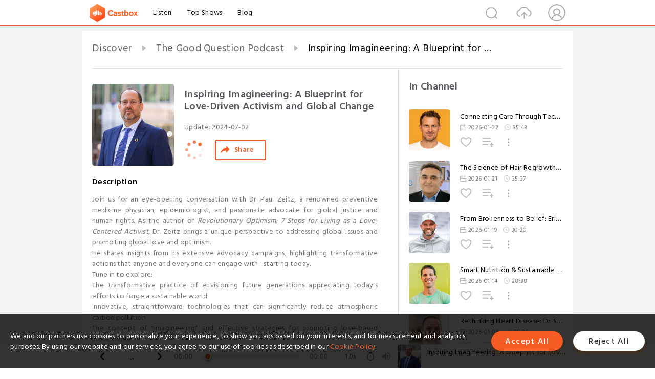

--- FILE ---
content_type: text/html; charset=utf-8
request_url: https://castbox.fm/episode/Inspiring-Imagineering%3A-A-Blueprint-for-Love-Driven-Activism-and-Global-Change-id4520433-id715942719
body_size: 35540
content:
<!DOCTYPE html>
<html lang="en">
<head>
  <meta charset="utf-8">
  <title>Inspiring Imagineering: A Blueprint for Love-Driven Activism and Global Change</title>
  <link rel="canonical" href="https://castbox.fm/episode/Inspiring-Imagineering%3A-A-Blueprint-for-Love-Driven-Activism-and-Global-Change-id4520433-id715942719" >
  
  <link rel="dns-prefetch" href="https//s3.castbox.fm">
  <link rel="dns-prefetch" href="https//everest.castbox.fm">
  <link rel="dns-prefetch" href="https//data.castbox.fm">
  <meta http-equiv="X-UA-Compatible" content="IE=edge,chrome=1">
  <meta name="viewport" content="width=device-width, initial-scale=1, user-scalable=no" >
  
  <link rel="icon" href="https://s3.castbox.fm/app/castbox/static/images/logo_120.png" type="image/x-icon">
  <meta name="apple-mobile-web-app-title" content="Castbox">
  <meta name="apple-mobile-web-app-capable" content="yes">
  <meta name="twitter:site" content="@CastBox_FM" >
  <meta name="twitter:creator" content="@CastBox_FM">
  <meta name="twitter:domain" content="castbox.fm">
  
      <meta name="twitter:card" content="summary" >
      <meta name="twitter:card" content="player" >
      <meta name="twitter:player" content="https://castbox.fm/app/castbox/player/id4520433/id715942719?v=03" >
      <meta property="twitter:player:height" content="500">
      <meta property="twitter:player:width" content="500">
      <meta name="twitter:player:width" content="500" >
      <meta name="twitter:player:height" content="500" >
      <meta property="og:image:width" content="600" >
      <meta property="og:image:height" content="600" >
      
  <meta property="twitter:title" content="Inspiring Imagineering: A Blueprint for Love-Driven Activism and Global Change" >
  <meta property="twitter:image" content="https://static.libsyn.com/p/assets/4/c/0/9/4c09cc7fe122b18c27a2322813b393ee/podcast_small_image_1_56.jpg" >
  <meta property="twitter:description" content="<p>Join us for an eye-opening conversation with Dr. Paul Zeitz, a renowned preventive medicine physician, epidemiologist, and passionate advocate for gl..." >
  <meta property="al:ios:url" content="castbox://episode/Inspiring-Imagineering%3A-A-Blueprint-for-Love-Driven-Activism-and-Global-Change-id4520433-id715942719" >
  <meta property="al:ios:app_store_id" content="1100218439" >
  <meta property="al:ios:app_name" content="Castbox" >
  <meta property="al:android:url" content="castbox://episode/Inspiring-Imagineering%3A-A-Blueprint-for-Love-Driven-Activism-and-Global-Change-id4520433-id715942719" >
  <meta property="al:android:package" content="fm.castbox.audiobook.radio.podcast" >
  <meta property="al:android:app_name" content="Castbox" >
  <meta property="al:web:url" content="https://castbox.fm/episode/Inspiring-Imagineering%3A-A-Blueprint-for-Love-Driven-Activism-and-Global-Change-id4520433-id715942719" >
  <meta property="fb:app_id" content="1840752496197771" >
  <meta property="og:type" content="article" >
  <meta property="og:site_name" content="Castbox" />
  <meta property="og:url" content="https://castbox.fm/episode/Inspiring-Imagineering%3A-A-Blueprint-for-Love-Driven-Activism-and-Global-Change-id4520433-id715942719" >
  <meta property="og:image" content="https://static.libsyn.com/p/assets/4/c/0/9/4c09cc7fe122b18c27a2322813b393ee/podcast_small_image_1_56.jpg" >
  <meta property="og:title" content="Inspiring Imagineering: A Blueprint for Love-Driven Activism and Global Change" >
  <meta property="og:description" content="<p>Join us for an eye-opening conversation with Dr. Paul Zeitz, a renowned preventive medicine physician, epidemiologist, and passionate advocate for gl..." >
  <meta property="twitter:app:id:iphone" content="1243410543">
  <meta property="twitter:app:id:googleplay" content="fm.castbox.audiobook.radio.podcast">
  <meta name="description" content="<p>Join us for an eye-opening conversation with Dr. Paul Zeitz, a renowned preventive medicine physician, epidemiologist, and passionate advocate for gl..." >
  <meta name="keywords" content="Free iPhone Podcast App, Free Podcast App, Rachel Maddow, Bill Bur Podcast, NPR, WNYC, WBEZ, This American Life, In-audio Search, What is Podcasting, Serial Podcast, On Demand Podcast, Public Radio" >
  <meta name="theme-color" content="rgba(64, 64, 64, 0.9)" />
  <link rel="search" type="application/opensearchdescription+xml" href="https://castbox.fm/opensearch.xml" title="Castbox">
  
  <link href="https://fonts.googleapis.com/css?family=Hind+Siliguri:300,400,500,600" rel="stylesheet"><link rel="stylesheet" type="text/css" href="https://s3.castbox.fm/app/castbox/static/css/slick.min.css" >
  <script type="application/ld+json">
{"@context":"http://schema.org","@type":"BreadcrumbList","itemListElement":[{"@type":"ListItem","position":1,"item":{"@id":"https://castbox.fm/home","name":"Channels","image":"https://s3.castbox.fm/app/castbox/static/images/logo.png"}},{"@type":"ListItem","position":2,"item":{"@id":"https://castbox.fm/channel/The-Good-Question-Podcast-id4520433","name":"The%20Good%20Question%20Podcast","image":"https://static.libsyn.com/p/assets/b/6/8/a/b68a1c2b77e0834dd959afa2a1bf1c87/3000x3000.jpg"}},{"@type":"ListItem","position":3,"item":{"@id":"https://castbox.fm/episode/Inspiring-Imagineering%3A-A-Blueprint-for-Love-Driven-Activism-and-Global-Change-id4520433-id715942719","name":"Inspiring%20Imagineering%3A%20A%20Blueprint%20for%20Love-Driven%20Activism%20and%20Global%20Change","image":"https://static.libsyn.com/p/assets/4/c/0/9/4c09cc7fe122b18c27a2322813b393ee/podcast_small_image_1_56.jpg"}}]}
</script>
  <link rel="manifest" id="pwaLink" href="/api/pwa/manifest.json">
  
  
  <script type='text/javascript'>
    if (document.documentElement.clientWidth <= 720) {
      document.documentElement.style.fontSize = document.documentElement.clientWidth / 7.2 + 'px'
    } else {
      document.documentElement.style.fontSize = '100px'
    }
    window.onloadcallback=function(){}
  </script>
  
  <link data-chunk="global" rel="stylesheet" href="https://s3.castbox.fm/webstatic/css/vendors~global.96c36ed4.chunk.css">
<link data-chunk="global" rel="stylesheet" href="https://s3.castbox.fm/webstatic/css/global.c7478bb9.chunk.css">
<link data-chunk="castbox.main" rel="stylesheet" href="https://s3.castbox.fm/webstatic/css/castbox.main.ed6e5c24.chunk.css">
<link data-chunk="genre" rel="stylesheet" href="https://s3.castbox.fm/webstatic/css/genre.504f9e8b.chunk.css">
<link data-chunk="ep" rel="stylesheet" href="https://s3.castbox.fm/webstatic/css/ep.fe499db8.chunk.css">
</head>
<body>
  <div id="root"><div class="castboxGlobal"><div style="width:0;height:0"><audio style="width:100%;height:100%" preload="auto"><source src="https://traffic.libsyn.com/secure/thegoodquestionpodcast/Inspiring_Imagineering_A_Blueprint_for_Love-Driven_Activism_and_Global_Change.mp3?dest-id=2969711"/></audio></div><div class="castboxMain"><div class="mainBox"><div id="castboxHeader"><div class="castboxHeaderContainer"><div class="nav-item left navLogo"><a href="/"><img class="logoTextCover" src="https://s3.castbox.fm/webstatic/images/navLogo.c3d5a81b.png"/></a><a class="nav-item link" href="/home">Listen</a><a class="nav-item link" href="/categories/0">Top Shows</a><a class="nav-item link" href="/blog">Blog</a></div><div><div class="nav-item right topUserNav"><div class="userNav right"><div class="userNav-icon"><img class="userNav-img" src="https://s3.castbox.fm/webstatic/images/userIcon.06c408dc.png"/></div></div></div><div class="nav-item right upload"><a href="/creator/upload"><img class="img" src="https://s3.castbox.fm/webstatic/images/upload_icon.521c956a.png"/></a></div><div class="nav-item right search"><img class="img" src="https://s3.castbox.fm/webstatic/images/search_icon.3958760d.png"/></div></div></div></div><div style="padding-bottom:56px;min-height:100vh" id="childrenBox" class="childrenBox"><div class="topCon"></div><div class="topLeftCon"></div><div class="topRightCon"></div><div class="trackPlay clearfix childContent"><div style="text-align:left" class="guru-breadcrumb"><span class="guru-breadcrumb-item"><span style="max-width:40%" class="breadcrumb-text"><a href="/home">Discover</a></span><img class="breadcrumbImage" src="[data-uri]"/></span><span class="guru-breadcrumb-item"><span style="max-width:40%" class="breadcrumb-text"><a href="/channel/The-Good-Question-Podcast-id4520433">The Good Question Podcast</a></span><img class="breadcrumbImage" src="[data-uri]"/></span><span class="guru-breadcrumb-item active"><span style="max-width:40%" class="breadcrumb-text">Inspiring Imagineering: A Blueprint for Love-Driven Activism and Global Change</span></span></div><div class="leftContainer"><div class="trackinfo"><div class="trackinfo-cover" data-episode_id="61e93991e0a41de8decbb50dcca0e80714accebe-35aa3fad29449cf642edd431b4fec8af225b57a9"><div style="display:inline-block;height:100%;width:100%;overflow:hidden;border-radius:4px;background-color:#A9B8AD" class="coverImgContainer"><img style="display:inline-block;opacity:1;width:100%;height:100%" src="https://static.libsyn.com/p/assets/4/c/0/9/4c09cc7fe122b18c27a2322813b393ee/podcast_small_image_1_56.jpg" class="cover" alt="Inspiring Imagineering: A Blueprint for Love-Driven Activism and Global Change" title="Inspiring Imagineering: A Blueprint for Love-Driven Activism and Global Change"/></div></div><div class="trackinfo-titleBox"><h1 title="Inspiring Imagineering: A Blueprint for Love-Driven Activism and Global Change" class="trackinfo-title"><div id="box-pro-ellipsis-176917623305132" class="box-ellipsis box-ellipsis-lineClamp"><style>#box-pro-ellipsis-176917623305132{-webkit-line-clamp:2;}</style><span>Inspiring Imagineering: A Blueprint for Love-Driven Activism and Global Change</span></div></h1><div class="trackinfo-con-des"><span class="item">Update: <!-- -->2024-07-02</span><span class="item"></span></div><div class="trackinfo-ctrls"><div class="player_play_btn pause loading " style="display:inline-block;cursor:pointer;margin-right:20px"></div><span><div class="sharePageBtn">Share</div></span></div></div><div class="trackinfo-des-title-wrapper"><p class="trackinfo-des-title ">Description</p></div><div class="trackinfo-des"><span class="box-ellipsis"><div><p>Join us for an eye-opening conversation with Dr. Paul Zeitz, a renowned preventive medicine physician, epidemiologist, and passionate advocate for global justice and human rights. As the author of <em>Revolutionary Optimism: 7 Steps for Living as a Love-Centered Activist</em>, Dr. Zeitz brings a unique perspective to addressing global issues and promoting global love and optimism.</p> <p>He shares insights from his extensive advocacy campaigns, highlighting transformative actions that anyone and everyone can engage with--starting today. </p> <p>Tune in to explore:</p> <ul> <li>The transformative practice of envisioning future generations appreciating today's efforts to forge a sustainable world</li> <li>Innovative, straightforward technologies that can significantly reduce atmospheric carbon pollution</li> <li>The concept of "imagineering" and effective strategies for promoting love-based movements</li> <li>Practical advice for recognizing and breaking through personal limiting beliefs </li> </ul> <p>Don't miss out on this inspiring conversation—press play now!</p> <p>Interesting in learning more or getting involved?</p> <p>Check out <a rel="nofollow"href="https://drpaulzeitz.org/" target="_blank"> Dr. Paul Zeitz | Revolutionary Optimism (drpaulzeitz.org)</a> and <a rel="nofollow"href="https://revolutionaryoptimism.com/" target="_blank"> Revolutionary Optimism Book</a>.</p> <p>Episode also available on Apple Podcasts: <a rel="nofollow"href="https://apple.co/38oMlMr" target="_blank">https://apple.co/38oMlMr</a></p></div></span></div><div class="seeMorebtn seeMorebtn_up"><img class="img" src="[data-uri]"/></div></div><div class="trackPlay-comment"><div id="comments" class="commentList"><div class="commentList-title"><span>Comments<!-- --> </span></div><div class="addComment clearfix"><form class="addCommentForm"><div class="commentInputBox"><input type="text" value="" class="commentInputBox-input" placeholder="Sign in to Comment"/><input type="submit" style="display:none"/></div><div class="userCover"><div style="display:inline-block;height:100%;width:100%;overflow:hidden;border-radius:4px;background-color:#A9B8AD" class="coverImgContainer"><img style="display:inline-block;opacity:1;width:100%;height:100%" src="[data-uri]" class="userCover-img"/></div></div></form></div><div class="commentList-box"><div class="commentListCon"><div><div style="text-align:center" id="LoadInline"><img style="width:.84rem;max-width:64px;height:.84rem;max-height:64px" src="[data-uri]" alt="loading"/></div></div></div></div></div></div></div><div class="rightContainer"><div class="rightContainer-item"><div class="TrackList"><div class="trackListCon"><div class="clearfix"><div class="trackListCon_title">In Channel</div></div><div class="trackListCon_list" style="height:600px"><div><section class="episodeRow opacityinAnimate"><div class="ep-item isSmall"><div class="ep-item-cover"><a href="/episode/Connecting-Care-Through-Technology-Steve-Lewis-on-AI%2C-Advocacy%2C-%26-the-Future-of-Patient-Centered-Health-id4520433-id895761120"><div style="display:inline-block;height:100%;width:100%;overflow:hidden;border-radius:4px;background-color:#A9B8AD" class="coverImgContainer"><img style="display:inline-block;opacity:1;width:100%;height:100%" src="https://static.libsyn.com/p/assets/0/2/f/a/02fab11e97e0a72416c3140a3186d450/Steve_Lewis.jpg" class="image" alt="Connecting Care Through Technology Steve Lewis on AI, Advocacy, &amp; the Future of Patient-Centered Health" title="Connecting Care Through Technology Steve Lewis on AI, Advocacy, &amp; the Future of Patient-Centered Health"/></div></a></div><div class="ep-item-con"><a href="/episode/Connecting-Care-Through-Technology-Steve-Lewis-on-AI%2C-Advocacy%2C-%26-the-Future-of-Patient-Centered-Health-id4520433-id895761120"><p title="Connecting Care Through Technology Steve Lewis on AI, Advocacy, &amp; the Future of Patient-Centered Health" class="ep-item-con-title"><span class="ellipsis" style="display:inline-block">Connecting Care Through Technology Steve Lewis on AI, Advocacy, &amp; the Future of Patient-Centered Health</span></p></a><p class="ep-item-con-des"><span class="item icon date">2026-01-22</span><span class="item icon time">35:43</span></p><div class="ep-item-con-btns"><p class="btn-item like"></p><span class="btn-item add-2epl"><div class="playlists-modal"><div class="playlists-modal-target"><div class="add-2epl-btn"></div></div></div></span><span class="btn-item add-2epl more-point"><div class="playlists-modal"><div class="playlists-modal-target"><div class="add-2epl-btn epl-more-action"></div></div></div></span></div></div><div class="ep-item-ctrls"><a class="ctrlItem play" href="/episode/Connecting-Care-Through-Technology-Steve-Lewis-on-AI%2C-Advocacy%2C-%26-the-Future-of-Patient-Centered-Health-id4520433-id895761120"></a></div></div><div class="audiobox"></div></section><section class="episodeRow opacityinAnimate"><div class="ep-item isSmall"><div class="ep-item-cover"><a href="/episode/The-Science-of-Hair-Regrowth%3A-Tamim-Hamid-on-Laser-Therapy%2C-Innovation%2C-%26-Restoring-Confidence-id4520433-id895446955"><div style="display:inline-block;height:100%;width:100%;overflow:hidden;border-radius:4px;background-color:#A9B8AD" class="coverImgContainer"><img style="display:inline-block;opacity:1;width:100%;height:100%" src="https://static.libsyn.com/p/assets/3/3/f/e/33feda9f065a558616c3140a3186d450/Tamim_Hamid.jpg" class="image" alt="The Science of Hair Regrowth: Tamim Hamid on Laser Therapy, Innovation, &amp; Restoring Confidence" title="The Science of Hair Regrowth: Tamim Hamid on Laser Therapy, Innovation, &amp; Restoring Confidence"/></div></a></div><div class="ep-item-con"><a href="/episode/The-Science-of-Hair-Regrowth%3A-Tamim-Hamid-on-Laser-Therapy%2C-Innovation%2C-%26-Restoring-Confidence-id4520433-id895446955"><p title="The Science of Hair Regrowth: Tamim Hamid on Laser Therapy, Innovation, &amp; Restoring Confidence" class="ep-item-con-title"><span class="ellipsis" style="display:inline-block">The Science of Hair Regrowth: Tamim Hamid on Laser Therapy, Innovation, &amp; Restoring Confidence</span></p></a><p class="ep-item-con-des"><span class="item icon date">2026-01-21</span><span class="item icon time">35:37</span></p><div class="ep-item-con-btns"><p class="btn-item like"></p><span class="btn-item add-2epl"><div class="playlists-modal"><div class="playlists-modal-target"><div class="add-2epl-btn"></div></div></div></span><span class="btn-item add-2epl more-point"><div class="playlists-modal"><div class="playlists-modal-target"><div class="add-2epl-btn epl-more-action"></div></div></div></span></div></div><div class="ep-item-ctrls"><a class="ctrlItem play" href="/episode/The-Science-of-Hair-Regrowth%3A-Tamim-Hamid-on-Laser-Therapy%2C-Innovation%2C-%26-Restoring-Confidence-id4520433-id895446955"></a></div></div><div class="audiobox"></div></section><section class="episodeRow opacityinAnimate"><div class="ep-item isSmall"><div class="ep-item-cover"><a href="/episode/From-Brokenness-to-Belief%3A-Eric-Kennedy-on-Faith%2C-Sobriety%2C-%26-Rebuilding-Life-id4520433-id894875454"><div style="display:inline-block;height:100%;width:100%;overflow:hidden;border-radius:4px;background-color:#A9B8AD" class="coverImgContainer"><img style="display:inline-block;opacity:1;width:100%;height:100%" src="https://static.libsyn.com/p/assets/b/2/b/1/b2b199996a26f14d16c3140a3186d450/Eric_Kennedy.jpg" class="image" alt="From Brokenness to Belief: Eric Kennedy on Faith, Sobriety, &amp; Rebuilding Life" title="From Brokenness to Belief: Eric Kennedy on Faith, Sobriety, &amp; Rebuilding Life"/></div></a></div><div class="ep-item-con"><a href="/episode/From-Brokenness-to-Belief%3A-Eric-Kennedy-on-Faith%2C-Sobriety%2C-%26-Rebuilding-Life-id4520433-id894875454"><p title="From Brokenness to Belief: Eric Kennedy on Faith, Sobriety, &amp; Rebuilding Life" class="ep-item-con-title"><span class="ellipsis" style="display:inline-block">From Brokenness to Belief: Eric Kennedy on Faith, Sobriety, &amp; Rebuilding Life</span></p></a><p class="ep-item-con-des"><span class="item icon date">2026-01-19</span><span class="item icon time">30:20</span></p><div class="ep-item-con-btns"><p class="btn-item like"></p><span class="btn-item add-2epl"><div class="playlists-modal"><div class="playlists-modal-target"><div class="add-2epl-btn"></div></div></div></span><span class="btn-item add-2epl more-point"><div class="playlists-modal"><div class="playlists-modal-target"><div class="add-2epl-btn epl-more-action"></div></div></div></span></div></div><div class="ep-item-ctrls"><a class="ctrlItem play" href="/episode/From-Brokenness-to-Belief%3A-Eric-Kennedy-on-Faith%2C-Sobriety%2C-%26-Rebuilding-Life-id4520433-id894875454"></a></div></div><div class="audiobox"></div></section><section class="episodeRow opacityinAnimate"><div class="ep-item isSmall"><div class="ep-item-cover"><a href="/episode/Smart-Nutrition-%26-Sustainable-Fat-Loss-Ben-Brown-on-Confidence%2C-Fitness%2C-and-Food-Freedom-id4520433-id893286355"><div style="display:inline-block;height:100%;width:100%;overflow:hidden;border-radius:4px;background-color:#A9B8AD" class="coverImgContainer"><img style="display:inline-block;opacity:1;width:100%;height:100%" src="https://static.libsyn.com/p/assets/4/6/3/d/463d4bddc44037cf16c3140a3186d450/Ben_Brown.jpg" class="image" alt="Smart Nutrition &amp; Sustainable Fat Loss Ben Brown on Confidence, Fitness, and Food Freedom" title="Smart Nutrition &amp; Sustainable Fat Loss Ben Brown on Confidence, Fitness, and Food Freedom"/></div></a></div><div class="ep-item-con"><a href="/episode/Smart-Nutrition-%26-Sustainable-Fat-Loss-Ben-Brown-on-Confidence%2C-Fitness%2C-and-Food-Freedom-id4520433-id893286355"><p title="Smart Nutrition &amp; Sustainable Fat Loss Ben Brown on Confidence, Fitness, and Food Freedom" class="ep-item-con-title"><span class="ellipsis" style="display:inline-block">Smart Nutrition &amp; Sustainable Fat Loss Ben Brown on Confidence, Fitness, and Food Freedom</span></p></a><p class="ep-item-con-des"><span class="item icon date">2026-01-14</span><span class="item icon time">28:38</span></p><div class="ep-item-con-btns"><p class="btn-item like"></p><span class="btn-item add-2epl"><div class="playlists-modal"><div class="playlists-modal-target"><div class="add-2epl-btn"></div></div></div></span><span class="btn-item add-2epl more-point"><div class="playlists-modal"><div class="playlists-modal-target"><div class="add-2epl-btn epl-more-action"></div></div></div></span></div></div><div class="ep-item-ctrls"><a class="ctrlItem play" href="/episode/Smart-Nutrition-%26-Sustainable-Fat-Loss-Ben-Brown-on-Confidence%2C-Fitness%2C-and-Food-Freedom-id4520433-id893286355"></a></div></div><div class="audiobox"></div></section><section class="episodeRow opacityinAnimate"><div class="ep-item isSmall"><div class="ep-item-cover"><a href="/episode/Rethinking-Heart-Disease%3A-Dr.-Stephen-Hussey-on-the-Real-Causes-of-Heart-Health-Issues-id4520433-id890312944"><div style="display:inline-block;height:100%;width:100%;overflow:hidden;border-radius:4px;background-color:#A9B8AD" class="coverImgContainer"><img style="display:inline-block;opacity:1;width:100%;height:100%" src="https://static.libsyn.com/p/assets/7/0/3/f/703f973abe3daf5fd959afa2a1bf1c87/Dr_Stephen_Hussey.jpg" class="image" alt="Rethinking Heart Disease: Dr. Stephen Hussey on the Real Causes of Heart Health Issues" title="Rethinking Heart Disease: Dr. Stephen Hussey on the Real Causes of Heart Health Issues"/></div></a></div><div class="ep-item-con"><a href="/episode/Rethinking-Heart-Disease%3A-Dr.-Stephen-Hussey-on-the-Real-Causes-of-Heart-Health-Issues-id4520433-id890312944"><p title="Rethinking Heart Disease: Dr. Stephen Hussey on the Real Causes of Heart Health Issues" class="ep-item-con-title"><span class="ellipsis" style="display:inline-block">Rethinking Heart Disease: Dr. Stephen Hussey on the Real Causes of Heart Health Issues</span></p></a><p class="ep-item-con-des"><span class="item icon date">2026-01-08</span><span class="item icon time">25:36</span></p><div class="ep-item-con-btns"><p class="btn-item like"></p><span class="btn-item add-2epl"><div class="playlists-modal"><div class="playlists-modal-target"><div class="add-2epl-btn"></div></div></div></span><span class="btn-item add-2epl more-point"><div class="playlists-modal"><div class="playlists-modal-target"><div class="add-2epl-btn epl-more-action"></div></div></div></span></div></div><div class="ep-item-ctrls"><a class="ctrlItem play" href="/episode/Rethinking-Heart-Disease%3A-Dr.-Stephen-Hussey-on-the-Real-Causes-of-Heart-Health-Issues-id4520433-id890312944"></a></div></div><div class="audiobox"></div></section><section class="episodeRow opacityinAnimate"><div class="ep-item isSmall"><div class="ep-item-cover"><a href="/episode/From-Survival-to-Strength%3A-Dane-Johnson-on-Healing-Crohn&#x27;s%2C-IBS%2C-and-Gut-Health-Naturally-id4520433-id889598373"><div style="display:inline-block;height:100%;width:100%;overflow:hidden;border-radius:4px;background-color:#A9B8AD" class="coverImgContainer"><img style="display:inline-block;opacity:1;width:100%;height:100%" src="https://static.libsyn.com/p/assets/f/9/7/8/f978db6e3933a3fe16c3140a3186d450/Dane_Johnson.jpg" class="image" alt="From Survival to Strength: Dane Johnson on Healing Crohn&#x27;s, IBS, and Gut Health Naturally" title="From Survival to Strength: Dane Johnson on Healing Crohn&#x27;s, IBS, and Gut Health Naturally"/></div></a></div><div class="ep-item-con"><a href="/episode/From-Survival-to-Strength%3A-Dane-Johnson-on-Healing-Crohn&#x27;s%2C-IBS%2C-and-Gut-Health-Naturally-id4520433-id889598373"><p title="From Survival to Strength: Dane Johnson on Healing Crohn&#x27;s, IBS, and Gut Health Naturally" class="ep-item-con-title"><span class="ellipsis" style="display:inline-block">From Survival to Strength: Dane Johnson on Healing Crohn&#x27;s, IBS, and Gut Health Naturally</span></p></a><p class="ep-item-con-des"><span class="item icon date">2026-01-06</span><span class="item icon time">39:46</span></p><div class="ep-item-con-btns"><p class="btn-item like"></p><span class="btn-item add-2epl"><div class="playlists-modal"><div class="playlists-modal-target"><div class="add-2epl-btn"></div></div></div></span><span class="btn-item add-2epl more-point"><div class="playlists-modal"><div class="playlists-modal-target"><div class="add-2epl-btn epl-more-action"></div></div></div></span></div></div><div class="ep-item-ctrls"><a class="ctrlItem play" href="/episode/From-Survival-to-Strength%3A-Dane-Johnson-on-Healing-Crohn&#x27;s%2C-IBS%2C-and-Gut-Health-Naturally-id4520433-id889598373"></a></div></div><div class="audiobox"></div></section><section class="episodeRow opacityinAnimate"><div class="ep-item isSmall"><div class="ep-item-cover"><a href="/episode/Living-in-Flow%3A-Christy-Whitman-on-Mindset-Mastery%2C-Stress-Relief%2C-and-Inspired-Success-id4520433-id887439747"><div style="display:inline-block;height:100%;width:100%;overflow:hidden;border-radius:4px;background-color:#A9B8AD" class="coverImgContainer"><img style="display:inline-block;opacity:1;width:100%;height:100%" src="https://static.libsyn.com/p/assets/c/9/6/f/c96f3d3ef9983c7fd959afa2a1bf1c87/Christy_Whitman.jpg" class="image" alt="Living in Flow: Christy Whitman on Mindset Mastery, Stress Relief, and Inspired Success" title="Living in Flow: Christy Whitman on Mindset Mastery, Stress Relief, and Inspired Success"/></div></a></div><div class="ep-item-con"><a href="/episode/Living-in-Flow%3A-Christy-Whitman-on-Mindset-Mastery%2C-Stress-Relief%2C-and-Inspired-Success-id4520433-id887439747"><p title="Living in Flow: Christy Whitman on Mindset Mastery, Stress Relief, and Inspired Success" class="ep-item-con-title"><span class="ellipsis" style="display:inline-block">Living in Flow: Christy Whitman on Mindset Mastery, Stress Relief, and Inspired Success</span></p></a><p class="ep-item-con-des"><span class="item icon date">2025-12-31</span><span class="item icon time">42:18</span></p><div class="ep-item-con-btns"><p class="btn-item like"></p><span class="btn-item add-2epl"><div class="playlists-modal"><div class="playlists-modal-target"><div class="add-2epl-btn"></div></div></div></span><span class="btn-item add-2epl more-point"><div class="playlists-modal"><div class="playlists-modal-target"><div class="add-2epl-btn epl-more-action"></div></div></div></span></div></div><div class="ep-item-ctrls"><a class="ctrlItem play" href="/episode/Living-in-Flow%3A-Christy-Whitman-on-Mindset-Mastery%2C-Stress-Relief%2C-and-Inspired-Success-id4520433-id887439747"></a></div></div><div class="audiobox"></div></section><section class="episodeRow opacityinAnimate"><div class="ep-item isSmall"><div class="ep-item-cover"><a href="/episode/Inventing-Tomorrow%3A-Pablos-Holman-on-AI%2C-Deep-Tech%2C-and-Solving-Humanity&#x27;s-Biggest-Challenges-id4520433-id881649516"><div style="display:inline-block;height:100%;width:100%;overflow:hidden;border-radius:4px;background-color:#A9B8AD" class="coverImgContainer"><img style="display:inline-block;opacity:1;width:100%;height:100%" src="https://static.libsyn.com/p/assets/0/0/c/d/00cdddfecb07045616c3140a3186d450/Pablos_Holman.jpg" class="image" alt="Inventing Tomorrow: Pablos Holman on AI, Deep Tech, and Solving Humanity&#x27;s Biggest Challenges" title="Inventing Tomorrow: Pablos Holman on AI, Deep Tech, and Solving Humanity&#x27;s Biggest Challenges"/></div></a></div><div class="ep-item-con"><a href="/episode/Inventing-Tomorrow%3A-Pablos-Holman-on-AI%2C-Deep-Tech%2C-and-Solving-Humanity&#x27;s-Biggest-Challenges-id4520433-id881649516"><p title="Inventing Tomorrow: Pablos Holman on AI, Deep Tech, and Solving Humanity&#x27;s Biggest Challenges" class="ep-item-con-title"><span class="ellipsis" style="display:inline-block">Inventing Tomorrow: Pablos Holman on AI, Deep Tech, and Solving Humanity&#x27;s Biggest Challenges</span></p></a><p class="ep-item-con-des"><span class="item icon date">2025-12-11</span><span class="item icon time">25:05</span></p><div class="ep-item-con-btns"><p class="btn-item like"></p><span class="btn-item add-2epl"><div class="playlists-modal"><div class="playlists-modal-target"><div class="add-2epl-btn"></div></div></div></span><span class="btn-item add-2epl more-point"><div class="playlists-modal"><div class="playlists-modal-target"><div class="add-2epl-btn epl-more-action"></div></div></div></span></div></div><div class="ep-item-ctrls"><a class="ctrlItem play" href="/episode/Inventing-Tomorrow%3A-Pablos-Holman-on-AI%2C-Deep-Tech%2C-and-Solving-Humanity&#x27;s-Biggest-Challenges-id4520433-id881649516"></a></div></div><div class="audiobox"></div></section><section class="episodeRow opacityinAnimate"><div class="ep-item isSmall"><div class="ep-item-cover"><a href="/episode/Rebuilding-from-Within%3A-Dr.-Hany-Demian-on-Regenerative-Spine-Care-and-the-Future-of-Pain-Management-id4520433-id881374997"><div style="display:inline-block;height:100%;width:100%;overflow:hidden;border-radius:4px;background-color:#A9B8AD" class="coverImgContainer"><img style="display:inline-block;opacity:1;width:100%;height:100%" src="https://static.libsyn.com/p/assets/4/0/1/3/401310644e9a775216c3140a3186d450/Dr._Hany_Demian.jpg" class="image" alt="Rebuilding from Within: Dr. Hany Demian on Regenerative Spine Care and the Future of Pain Management" title="Rebuilding from Within: Dr. Hany Demian on Regenerative Spine Care and the Future of Pain Management"/></div></a></div><div class="ep-item-con"><a href="/episode/Rebuilding-from-Within%3A-Dr.-Hany-Demian-on-Regenerative-Spine-Care-and-the-Future-of-Pain-Management-id4520433-id881374997"><p title="Rebuilding from Within: Dr. Hany Demian on Regenerative Spine Care and the Future of Pain Management" class="ep-item-con-title"><span class="ellipsis" style="display:inline-block">Rebuilding from Within: Dr. Hany Demian on Regenerative Spine Care and the Future of Pain Management</span></p></a><p class="ep-item-con-des"><span class="item icon date">2025-12-10</span><span class="item icon time">31:39</span></p><div class="ep-item-con-btns"><p class="btn-item like"></p><span class="btn-item add-2epl"><div class="playlists-modal"><div class="playlists-modal-target"><div class="add-2epl-btn"></div></div></div></span><span class="btn-item add-2epl more-point"><div class="playlists-modal"><div class="playlists-modal-target"><div class="add-2epl-btn epl-more-action"></div></div></div></span></div></div><div class="ep-item-ctrls"><a class="ctrlItem play" href="/episode/Rebuilding-from-Within%3A-Dr.-Hany-Demian-on-Regenerative-Spine-Care-and-the-Future-of-Pain-Management-id4520433-id881374997"></a></div></div><div class="audiobox"></div></section><section class="episodeRow opacityinAnimate"><div class="ep-item isSmall"><div class="ep-item-cover"><a href="/episode/Rewiring-the-Brain-for-Silence%3A-Dr.-Ben-Thompson-on-Tinnitus-Relief%2C-Sound-Therapy%2C-and-Healthy-Hearing-id4520433-id879374969"><div style="display:inline-block;height:100%;width:100%;overflow:hidden;border-radius:4px;background-color:#A9B8AD" class="coverImgContainer"><img style="display:inline-block;opacity:1;width:100%;height:100%" src="https://static.libsyn.com/p/assets/8/3/8/7/8387a08b378fe46bd959afa2a1bf1c87/Dr._Ben_Thompson.jpg" class="image" alt="Rewiring the Brain for Silence: Dr. Ben Thompson on Tinnitus Relief, Sound Therapy, and Healthy Hearing" title="Rewiring the Brain for Silence: Dr. Ben Thompson on Tinnitus Relief, Sound Therapy, and Healthy Hearing"/></div></a></div><div class="ep-item-con"><a href="/episode/Rewiring-the-Brain-for-Silence%3A-Dr.-Ben-Thompson-on-Tinnitus-Relief%2C-Sound-Therapy%2C-and-Healthy-Hearing-id4520433-id879374969"><p title="Rewiring the Brain for Silence: Dr. Ben Thompson on Tinnitus Relief, Sound Therapy, and Healthy Hearing" class="ep-item-con-title"><span class="ellipsis" style="display:inline-block">Rewiring the Brain for Silence: Dr. Ben Thompson on Tinnitus Relief, Sound Therapy, and Healthy Hearing</span></p></a><p class="ep-item-con-des"><span class="item icon date">2025-12-04</span><span class="item icon time">20:40</span></p><div class="ep-item-con-btns"><p class="btn-item like"></p><span class="btn-item add-2epl"><div class="playlists-modal"><div class="playlists-modal-target"><div class="add-2epl-btn"></div></div></div></span><span class="btn-item add-2epl more-point"><div class="playlists-modal"><div class="playlists-modal-target"><div class="add-2epl-btn epl-more-action"></div></div></div></span></div></div><div class="ep-item-ctrls"><a class="ctrlItem play" href="/episode/Rewiring-the-Brain-for-Silence%3A-Dr.-Ben-Thompson-on-Tinnitus-Relief%2C-Sound-Therapy%2C-and-Healthy-Hearing-id4520433-id879374969"></a></div></div><div class="audiobox"></div></section><section class="episodeRow opacityinAnimate"><div class="ep-item isSmall"><div class="ep-item-cover"><a href="/episode/Decoding-the-Invisible-Dr.-Samuel-Miller-on-Anaerobes%2C-Culturomics%2C-and-the-Next-Frontier-in-Microbiome-Research-id4520433-id878996645"><div style="display:inline-block;height:100%;width:100%;overflow:hidden;border-radius:4px;background-color:#A9B8AD" class="coverImgContainer"><img style="display:inline-block;opacity:1;width:100%;height:100%" src="https://static.libsyn.com/p/assets/9/b/7/7/9b775c50490acf8dd959afa2a1bf1c87/Samuel_Miller.jpg" class="image" alt="Decoding the Invisible Dr. Samuel Miller on Anaerobes, Culturomics, and the Next Frontier in Microbiome Research" title="Decoding the Invisible Dr. Samuel Miller on Anaerobes, Culturomics, and the Next Frontier in Microbiome Research"/></div></a></div><div class="ep-item-con"><a href="/episode/Decoding-the-Invisible-Dr.-Samuel-Miller-on-Anaerobes%2C-Culturomics%2C-and-the-Next-Frontier-in-Microbiome-Research-id4520433-id878996645"><p title="Decoding the Invisible Dr. Samuel Miller on Anaerobes, Culturomics, and the Next Frontier in Microbiome Research" class="ep-item-con-title"><span class="ellipsis" style="display:inline-block">Decoding the Invisible Dr. Samuel Miller on Anaerobes, Culturomics, and the Next Frontier in Microbiome Research</span></p></a><p class="ep-item-con-des"><span class="item icon date">2025-12-03</span><span class="item icon time">27:00</span></p><div class="ep-item-con-btns"><p class="btn-item like"></p><span class="btn-item add-2epl"><div class="playlists-modal"><div class="playlists-modal-target"><div class="add-2epl-btn"></div></div></div></span><span class="btn-item add-2epl more-point"><div class="playlists-modal"><div class="playlists-modal-target"><div class="add-2epl-btn epl-more-action"></div></div></div></span></div></div><div class="ep-item-ctrls"><a class="ctrlItem play" href="/episode/Decoding-the-Invisible-Dr.-Samuel-Miller-on-Anaerobes%2C-Culturomics%2C-and-the-Next-Frontier-in-Microbiome-Research-id4520433-id878996645"></a></div></div><div class="audiobox"></div></section><section class="episodeRow opacityinAnimate"><div class="ep-item isSmall"><div class="ep-item-cover"><a href="/episode/From-Suffering-to-Strength-Mary-Lyn-Hammer&#x27;s-Journey-to-Healing-from-Lyme-Disease-id4520433-id875985788"><div style="display:inline-block;height:100%;width:100%;overflow:hidden;border-radius:4px;background-color:#A9B8AD" class="coverImgContainer"><img style="display:inline-block;opacity:1;width:100%;height:100%" src="https://static.libsyn.com/p/assets/0/1/0/6/0106f19664cc89c9d959afa2a1bf1c87/Mary_Lyn_Hammer.jpg" class="image" alt="From Suffering to Strength Mary Lyn Hammer&#x27;s Journey to Healing from Lyme Disease" title="From Suffering to Strength Mary Lyn Hammer&#x27;s Journey to Healing from Lyme Disease"/></div></a></div><div class="ep-item-con"><a href="/episode/From-Suffering-to-Strength-Mary-Lyn-Hammer&#x27;s-Journey-to-Healing-from-Lyme-Disease-id4520433-id875985788"><p title="From Suffering to Strength Mary Lyn Hammer&#x27;s Journey to Healing from Lyme Disease" class="ep-item-con-title"><span class="ellipsis" style="display:inline-block">From Suffering to Strength Mary Lyn Hammer&#x27;s Journey to Healing from Lyme Disease</span></p></a><p class="ep-item-con-des"><span class="item icon date">2025-11-24</span><span class="item icon time">42:33</span></p><div class="ep-item-con-btns"><p class="btn-item like"></p><span class="btn-item add-2epl"><div class="playlists-modal"><div class="playlists-modal-target"><div class="add-2epl-btn"></div></div></div></span><span class="btn-item add-2epl more-point"><div class="playlists-modal"><div class="playlists-modal-target"><div class="add-2epl-btn epl-more-action"></div></div></div></span></div></div><div class="ep-item-ctrls"><a class="ctrlItem play" href="/episode/From-Suffering-to-Strength-Mary-Lyn-Hammer&#x27;s-Journey-to-Healing-from-Lyme-Disease-id4520433-id875985788"></a></div></div><div class="audiobox"></div></section><section class="episodeRow opacityinAnimate"><div class="ep-item isSmall"><div class="ep-item-cover"><a href="/episode/The-Energy-Equation-Morley-Robbins-on-Minerals%2C-Metabolism%2C-and-Beating-Fatigue-id4520433-id874207428"><div style="display:inline-block;height:100%;width:100%;overflow:hidden;border-radius:4px;background-color:#A9B8AD" class="coverImgContainer"><img style="display:inline-block;opacity:1;width:100%;height:100%" src="https://static.libsyn.com/p/assets/c/f/3/e/cf3e5bbfb7a61dca16c3140a3186d450/Morley_Robbins.jpg" class="image" alt="The Energy Equation Morley Robbins on Minerals, Metabolism, and Beating Fatigue" title="The Energy Equation Morley Robbins on Minerals, Metabolism, and Beating Fatigue"/></div></a></div><div class="ep-item-con"><a href="/episode/The-Energy-Equation-Morley-Robbins-on-Minerals%2C-Metabolism%2C-and-Beating-Fatigue-id4520433-id874207428"><p title="The Energy Equation Morley Robbins on Minerals, Metabolism, and Beating Fatigue" class="ep-item-con-title"><span class="ellipsis" style="display:inline-block">The Energy Equation Morley Robbins on Minerals, Metabolism, and Beating Fatigue</span></p></a><p class="ep-item-con-des"><span class="item icon date">2025-11-19</span><span class="item icon time">28:33</span></p><div class="ep-item-con-btns"><p class="btn-item like"></p><span class="btn-item add-2epl"><div class="playlists-modal"><div class="playlists-modal-target"><div class="add-2epl-btn"></div></div></div></span><span class="btn-item add-2epl more-point"><div class="playlists-modal"><div class="playlists-modal-target"><div class="add-2epl-btn epl-more-action"></div></div></div></span></div></div><div class="ep-item-ctrls"><a class="ctrlItem play" href="/episode/The-Energy-Equation-Morley-Robbins-on-Minerals%2C-Metabolism%2C-and-Beating-Fatigue-id4520433-id874207428"></a></div></div><div class="audiobox"></div></section><section class="episodeRow opacityinAnimate"><div class="ep-item isSmall"><div class="ep-item-cover"><a href="/episode/Healing-the-Brain-Through-Nutrition-Dr.-John-E.-Lewis-on-Multiple-Sclerosis-%26-Neurodegenerative-Care-id4520433-id873367761"><div style="display:inline-block;height:100%;width:100%;overflow:hidden;border-radius:4px;background-color:#A9B8AD" class="coverImgContainer"><img style="display:inline-block;opacity:1;width:100%;height:100%" src="https://static.libsyn.com/p/assets/3/f/d/3/3fd342c9e5368bc5d959afa2a1bf1c87/Dr._John_E._Lewis.jpg" class="image" alt="Healing the Brain Through Nutrition Dr. John E. Lewis on Multiple Sclerosis &amp; Neurodegenerative Care" title="Healing the Brain Through Nutrition Dr. John E. Lewis on Multiple Sclerosis &amp; Neurodegenerative Care"/></div></a></div><div class="ep-item-con"><a href="/episode/Healing-the-Brain-Through-Nutrition-Dr.-John-E.-Lewis-on-Multiple-Sclerosis-%26-Neurodegenerative-Care-id4520433-id873367761"><p title="Healing the Brain Through Nutrition Dr. John E. Lewis on Multiple Sclerosis &amp; Neurodegenerative Care" class="ep-item-con-title"><span class="ellipsis" style="display:inline-block">Healing the Brain Through Nutrition Dr. John E. Lewis on Multiple Sclerosis &amp; Neurodegenerative Care</span></p></a><p class="ep-item-con-des"><span class="item icon date">2025-11-17</span><span class="item icon time">33:46</span></p><div class="ep-item-con-btns"><p class="btn-item like"></p><span class="btn-item add-2epl"><div class="playlists-modal"><div class="playlists-modal-target"><div class="add-2epl-btn"></div></div></div></span><span class="btn-item add-2epl more-point"><div class="playlists-modal"><div class="playlists-modal-target"><div class="add-2epl-btn epl-more-action"></div></div></div></span></div></div><div class="ep-item-ctrls"><a class="ctrlItem play" href="/episode/Healing-the-Brain-Through-Nutrition-Dr.-John-E.-Lewis-on-Multiple-Sclerosis-%26-Neurodegenerative-Care-id4520433-id873367761"></a></div></div><div class="audiobox"></div></section><section class="episodeRow opacityinAnimate"><div class="ep-item isSmall"><div class="ep-item-cover"><a href="/episode/Unlocking-Gut-Health-Josh-Dech-on-Crohn&#x27;s%2C-Colitis-%26-Healing-from-the-Inside-Out-id4520433-id871489436"><div style="display:inline-block;height:100%;width:100%;overflow:hidden;border-radius:4px;background-color:#A9B8AD" class="coverImgContainer"><img style="display:inline-block;opacity:1;width:100%;height:100%" src="https://static.libsyn.com/p/assets/a/5/8/a/a58a8a1cb7c73b6cd959afa2a1bf1c87/Josh_Dech.jpg" class="image" alt="Unlocking Gut Health Josh Dech on Crohn&#x27;s, Colitis &amp; Healing from the Inside Out" title="Unlocking Gut Health Josh Dech on Crohn&#x27;s, Colitis &amp; Healing from the Inside Out"/></div></a></div><div class="ep-item-con"><a href="/episode/Unlocking-Gut-Health-Josh-Dech-on-Crohn&#x27;s%2C-Colitis-%26-Healing-from-the-Inside-Out-id4520433-id871489436"><p title="Unlocking Gut Health Josh Dech on Crohn&#x27;s, Colitis &amp; Healing from the Inside Out" class="ep-item-con-title"><span class="ellipsis" style="display:inline-block">Unlocking Gut Health Josh Dech on Crohn&#x27;s, Colitis &amp; Healing from the Inside Out</span></p></a><p class="ep-item-con-des"><span class="item icon date">2025-11-13</span><span class="item icon time">22:35</span></p><div class="ep-item-con-btns"><p class="btn-item like"></p><span class="btn-item add-2epl"><div class="playlists-modal"><div class="playlists-modal-target"><div class="add-2epl-btn"></div></div></div></span><span class="btn-item add-2epl more-point"><div class="playlists-modal"><div class="playlists-modal-target"><div class="add-2epl-btn epl-more-action"></div></div></div></span></div></div><div class="ep-item-ctrls"><a class="ctrlItem play" href="/episode/Unlocking-Gut-Health-Josh-Dech-on-Crohn&#x27;s%2C-Colitis-%26-Healing-from-the-Inside-Out-id4520433-id871489436"></a></div></div><div class="audiobox"></div></section><section class="episodeRow opacityinAnimate"><div class="ep-item isSmall"><div class="ep-item-cover"><a href="/episode/The-Science-of-Time-Dr.-Ronald-Mallett-on-Relativity%2C-Black-Holes%2C-and-the-Physics-of-Time-Travel-id4520433-id870974475"><div style="display:inline-block;height:100%;width:100%;overflow:hidden;border-radius:4px;background-color:#A9B8AD" class="coverImgContainer"><img style="display:inline-block;opacity:1;width:100%;height:100%" src="https://static.libsyn.com/p/assets/4/c/7/3/4c73ca9a595dc3c816c3140a3186d450/Ronald_Mallett.jpg" class="image" alt="The Science of Time Dr. Ronald Mallett on Relativity, Black Holes, and the Physics of Time Travel" title="The Science of Time Dr. Ronald Mallett on Relativity, Black Holes, and the Physics of Time Travel"/></div></a></div><div class="ep-item-con"><a href="/episode/The-Science-of-Time-Dr.-Ronald-Mallett-on-Relativity%2C-Black-Holes%2C-and-the-Physics-of-Time-Travel-id4520433-id870974475"><p title="The Science of Time Dr. Ronald Mallett on Relativity, Black Holes, and the Physics of Time Travel" class="ep-item-con-title"><span class="ellipsis" style="display:inline-block">The Science of Time Dr. Ronald Mallett on Relativity, Black Holes, and the Physics of Time Travel</span></p></a><p class="ep-item-con-des"><span class="item icon date">2025-11-12</span><span class="item icon time">45:35</span></p><div class="ep-item-con-btns"><p class="btn-item like"></p><span class="btn-item add-2epl"><div class="playlists-modal"><div class="playlists-modal-target"><div class="add-2epl-btn"></div></div></div></span><span class="btn-item add-2epl more-point"><div class="playlists-modal"><div class="playlists-modal-target"><div class="add-2epl-btn epl-more-action"></div></div></div></span></div></div><div class="ep-item-ctrls"><a class="ctrlItem play" href="/episode/The-Science-of-Time-Dr.-Ronald-Mallett-on-Relativity%2C-Black-Holes%2C-and-the-Physics-of-Time-Travel-id4520433-id870974475"></a></div></div><div class="audiobox"></div></section><section class="episodeRow opacityinAnimate"><div class="ep-item isSmall"><div class="ep-item-cover"><a href="/episode/The-Microbiome-Revolution-Martha-Carlin-on-Gut-Health%2C-Probiotics%2C-and-the-Science-of-Healing-id4520433-id869816540"><div style="display:inline-block;height:100%;width:100%;overflow:hidden;border-radius:4px;background-color:#A9B8AD" class="coverImgContainer"><img style="display:inline-block;opacity:1;width:100%;height:100%" src="https://static.libsyn.com/p/assets/a/f/a/b/afabeb878e0726fcd959afa2a1bf1c87/Martha_Carlin.jpg" class="image" alt="The Microbiome Revolution Martha Carlin on Gut Health, Probiotics, and the Science of Healing" title="The Microbiome Revolution Martha Carlin on Gut Health, Probiotics, and the Science of Healing"/></div></a></div><div class="ep-item-con"><a href="/episode/The-Microbiome-Revolution-Martha-Carlin-on-Gut-Health%2C-Probiotics%2C-and-the-Science-of-Healing-id4520433-id869816540"><p title="The Microbiome Revolution Martha Carlin on Gut Health, Probiotics, and the Science of Healing" class="ep-item-con-title"><span class="ellipsis" style="display:inline-block">The Microbiome Revolution Martha Carlin on Gut Health, Probiotics, and the Science of Healing</span></p></a><p class="ep-item-con-des"><span class="item icon date">2025-11-10</span><span class="item icon time">32:43</span></p><div class="ep-item-con-btns"><p class="btn-item like"></p><span class="btn-item add-2epl"><div class="playlists-modal"><div class="playlists-modal-target"><div class="add-2epl-btn"></div></div></div></span><span class="btn-item add-2epl more-point"><div class="playlists-modal"><div class="playlists-modal-target"><div class="add-2epl-btn epl-more-action"></div></div></div></span></div></div><div class="ep-item-ctrls"><a class="ctrlItem play" href="/episode/The-Microbiome-Revolution-Martha-Carlin-on-Gut-Health%2C-Probiotics%2C-and-the-Science-of-Healing-id4520433-id869816540"></a></div></div><div class="audiobox"></div></section><section class="episodeRow opacityinAnimate"><div class="ep-item isSmall"><div class="ep-item-cover"><a href="/episode/Beyond-the-Smile%3A-Dr.-Toni-Engram-on-Holistic-Dentistry-and-Whole-Body-Healing-id4520433-id867193486"><div style="display:inline-block;height:100%;width:100%;overflow:hidden;border-radius:4px;background-color:#A9B8AD" class="coverImgContainer"><img style="display:inline-block;opacity:1;width:100%;height:100%" src="https://static.libsyn.com/p/assets/2/e/7/7/2e7748636a91eef0d959afa2a1bf1c87/Dr_Toni_Engram.jpg" class="image" alt="Beyond the Smile: Dr. Toni Engram on Holistic Dentistry and Whole-Body Healing" title="Beyond the Smile: Dr. Toni Engram on Holistic Dentistry and Whole-Body Healing"/></div></a></div><div class="ep-item-con"><a href="/episode/Beyond-the-Smile%3A-Dr.-Toni-Engram-on-Holistic-Dentistry-and-Whole-Body-Healing-id4520433-id867193486"><p title="Beyond the Smile: Dr. Toni Engram on Holistic Dentistry and Whole-Body Healing" class="ep-item-con-title"><span class="ellipsis" style="display:inline-block">Beyond the Smile: Dr. Toni Engram on Holistic Dentistry and Whole-Body Healing</span></p></a><p class="ep-item-con-des"><span class="item icon date">2025-11-06</span><span class="item icon time">25:21</span></p><div class="ep-item-con-btns"><p class="btn-item like"></p><span class="btn-item add-2epl"><div class="playlists-modal"><div class="playlists-modal-target"><div class="add-2epl-btn"></div></div></div></span><span class="btn-item add-2epl more-point"><div class="playlists-modal"><div class="playlists-modal-target"><div class="add-2epl-btn epl-more-action"></div></div></div></span></div></div><div class="ep-item-ctrls"><a class="ctrlItem play" href="/episode/Beyond-the-Smile%3A-Dr.-Toni-Engram-on-Holistic-Dentistry-and-Whole-Body-Healing-id4520433-id867193486"></a></div></div><div class="audiobox"></div></section><section class="episodeRow opacityinAnimate"><div class="ep-item isSmall"><div class="ep-item-cover"><a href="/episode/Unveiling-Nature&#x27;s-Network-Kaitlyn-Kuehn-on-Fungi%2C-Healing%2C-and-the-Science-of-Connection-id4520433-id866157191"><div style="display:inline-block;height:100%;width:100%;overflow:hidden;border-radius:4px;background-color:#A9B8AD" class="coverImgContainer"><img style="display:inline-block;opacity:1;width:100%;height:100%" src="https://static.libsyn.com/p/assets/f/9/3/c/f93cce94567dcf7016c3140a3186d450/Kaitlyn_Kuehn.jpg" class="image" alt="Unveiling Nature&#x27;s Network Kaitlyn Kuehn on Fungi, Healing, and the Science of Connection" title="Unveiling Nature&#x27;s Network Kaitlyn Kuehn on Fungi, Healing, and the Science of Connection"/></div></a></div><div class="ep-item-con"><a href="/episode/Unveiling-Nature&#x27;s-Network-Kaitlyn-Kuehn-on-Fungi%2C-Healing%2C-and-the-Science-of-Connection-id4520433-id866157191"><p title="Unveiling Nature&#x27;s Network Kaitlyn Kuehn on Fungi, Healing, and the Science of Connection" class="ep-item-con-title"><span class="ellipsis" style="display:inline-block">Unveiling Nature&#x27;s Network Kaitlyn Kuehn on Fungi, Healing, and the Science of Connection</span></p></a><p class="ep-item-con-des"><span class="item icon date">2025-11-05</span><span class="item icon time">24:42</span></p><div class="ep-item-con-btns"><p class="btn-item like"></p><span class="btn-item add-2epl"><div class="playlists-modal"><div class="playlists-modal-target"><div class="add-2epl-btn"></div></div></div></span><span class="btn-item add-2epl more-point"><div class="playlists-modal"><div class="playlists-modal-target"><div class="add-2epl-btn epl-more-action"></div></div></div></span></div></div><div class="ep-item-ctrls"><a class="ctrlItem play" href="/episode/Unveiling-Nature&#x27;s-Network-Kaitlyn-Kuehn-on-Fungi%2C-Healing%2C-and-the-Science-of-Connection-id4520433-id866157191"></a></div></div><div class="audiobox"></div></section><section class="episodeRow opacityinAnimate"><div class="ep-item isSmall"><div class="ep-item-cover"><a href="/episode/Rewriting-Mental-Health-Dylan-Beynon-on-Mindbloom&#x27;s-Psychedelic-Revolution-id4520433-id862834052"><div style="display:inline-block;height:100%;width:100%;overflow:hidden;border-radius:4px;background-color:#A9B8AD" class="coverImgContainer"><img style="display:inline-block;opacity:1;width:100%;height:100%" src="https://static.libsyn.com/p/assets/a/6/3/1/a631e602b78cf11dd959afa2a1bf1c87/Dylan_Beynon.jpg" class="image" alt="Rewriting Mental Health Dylan Beynon on Mindbloom&#x27;s Psychedelic Revolution" title="Rewriting Mental Health Dylan Beynon on Mindbloom&#x27;s Psychedelic Revolution"/></div></a></div><div class="ep-item-con"><a href="/episode/Rewriting-Mental-Health-Dylan-Beynon-on-Mindbloom&#x27;s-Psychedelic-Revolution-id4520433-id862834052"><p title="Rewriting Mental Health Dylan Beynon on Mindbloom&#x27;s Psychedelic Revolution" class="ep-item-con-title"><span class="ellipsis" style="display:inline-block">Rewriting Mental Health Dylan Beynon on Mindbloom&#x27;s Psychedelic Revolution</span></p></a><p class="ep-item-con-des"><span class="item icon date">2025-11-03</span><span class="item icon time">41:54</span></p><div class="ep-item-con-btns"><p class="btn-item like"></p><span class="btn-item add-2epl"><div class="playlists-modal"><div class="playlists-modal-target"><div class="add-2epl-btn"></div></div></div></span><span class="btn-item add-2epl more-point"><div class="playlists-modal"><div class="playlists-modal-target"><div class="add-2epl-btn epl-more-action"></div></div></div></span></div></div><div class="ep-item-ctrls"><a class="ctrlItem play" href="/episode/Rewriting-Mental-Health-Dylan-Beynon-on-Mindbloom&#x27;s-Psychedelic-Revolution-id4520433-id862834052"></a></div></div><div class="audiobox"></div></section><div style="text-align:center" id="LoadInline"><img style="width:.84rem;max-width:64px;height:.84rem;max-height:64px" src="[data-uri]" alt="loading"/></div></div></div></div></div></div><div class="rightContainer-item adBanner fadeInUp animated"><div style="display:none"></div></div><div class="footer-wrapper "><div class="rightContainer-item downloadPlay"><div class="downloadPlay-title-empty"></div><div class="downloadPlay-item clearfix google"><div class="link"><a target="_black" href="https://play.google.com/store/apps/details?id=fm.castbox.audiobook.radio.podcast&amp;referrer=utm_source%3Dcastbox_web%26utm_medium%3Dlink%26utm_campaign%3Dweb_right_bar%26utm_content%3D"><img style="width:100%" class="store" src="https://s3.castbox.fm/fa/00/5a/19fd024f1fa0d92ce80cd72cfe.png" alt="Google Play" title="Google Play"/></a></div><div class="text">Download from Google Play</div></div><div class="downloadPlay-item clearfix google"><div class="link"><a target="_black" href="https://itunes.apple.com/app/castbox-radio/id1243410543?pt=118301901&amp;mt=8&amp;ct=web_right_bar"><img style="width:100%" class="store" src="https://s3.castbox.fm/8a/81/60/605a1c40698998c6ff2ba624ea.png" alt="Castbox" title="App Store"/></a></div><div class="text">Download from App Store</div></div></div><div class="rightFooter rightContainer-item clearfix"><ul class="footerLinks"><li class="footerLinks-item"><a href="https://helpcenter.castbox.fm/portal/kb">FAQs</a></li></ul><div class="footerCounrtySel"><div><div class="footer_select_country"><img class="countryCover" src="/app/castbox/static/images/flags/us.svg" alt="us"/><span class="countryName">United States</span></div></div></div></div></div></div></div></div><div class="mainBoxFooter"><div class="castboxFooterBar"><div class="footemain"><div class="PlayControl"><span class="back icon"></span><span class="playBtn icon pause loading"></span><span class="forward icon"></span></div><div class="sticker"><div class="player-stick"><div class="current-time">00:00</div><div class="player-stick-coat"><div class="PlayerStickBar"><div style="left:0%" class="circleBar"></div><div style="width:0%" class="playerStick"></div></div></div><div class="duration">00:00</div></div></div><div class="playbackRate"><div class="playbackRate-value">x</div><div class="playbackRate-list hide"><p class="playbackRate-list-item">0.5<!-- -->x</p><p class="playbackRate-list-item">0.8<!-- -->x</p><p class="playbackRate-list-item">1.0<!-- -->x</p><p class="playbackRate-list-item">1.25<!-- -->x</p><p class="playbackRate-list-item">1.5<!-- -->x</p><p class="playbackRate-list-item">2.0<!-- -->x</p><p class="playbackRate-list-item">3.0<!-- -->x</p></div></div><div class="playbackRate timing icon"><div class="playbackRate-value"><img src="[data-uri]"/></div><div class="playbackRate-list hide"><p class="playbackRate-list-title">Sleep Timer</p><p class="playbackRate-list-item">Off</p><p class="playbackRate-list-item">End of Episode</p><p class="playbackRate-list-item">5 Minutes</p><p class="playbackRate-list-item">10 Minutes</p><p class="playbackRate-list-item">15 Minutes</p><p class="playbackRate-list-item">30 Minutes</p><p class="playbackRate-list-item">45 Minutes</p><p class="playbackRate-list-item">60 Minutes</p><p class="playbackRate-list-item">120 Minutes</p></div></div><div class="volumeCtrl"><img class="volumeCtrl-img" src="https://s3.castbox.fm/webstatic/images/volume.86474be8.png"/><div style="height:0;padding:0;border:0;overflow:hidden" class="volumeCtrl-sliderCon"></div></div><div class="footerFeed"><div class="leftImg"><a href="/episode/Inspiring-Imagineering%3A-A-Blueprint-for-Love-Driven-Activism-and-Global-Change-id4520433-id715942719"><div style="display:inline-block;height:100%;width:100%;overflow:hidden;border-radius:4px;background-color:#A9B8AD" class="coverImgContainer"><img style="display:inline-block;opacity:1;width:100%;height:100%" src="https://static.libsyn.com/p/assets/4/c/0/9/4c09cc7fe122b18c27a2322813b393ee/podcast_small_image_1_56.jpg" alt="Inspiring Imagineering: A Blueprint for Love-Driven Activism and Global Change" title="Inspiring Imagineering: A Blueprint for Love-Driven Activism and Global Change"/></div></a></div><div class="rightText"><h1 class="title ellipsis">Inspiring Imagineering: A Blueprint for Love-Driven Activism and Global Change</h1><h1 class="author ellipsis"></h1></div></div></div></div></div></div></div><div class="Toastify"></div></div></div>
  <script>
    window.__INITIAL_STATE__ = "%7B%22ch%22%3A%7B%22chInfo%22%3A%7B%22uid%22%3A%226e19248969bd4c3fbcf3c2eec48c6948%22%2C%22obsolete%22%3A%22947b6a7358094ab1558f99bbe4ca0e4f3bb8a5c5%22%2C%22episode_count%22%3A406%2C%22x_play_base%22%3A0%2C%22stat_cover_ext_color%22%3Atrue%2C%22keywords%22%3A%5B%22History%22%2C%22Religion%20%26%20Spirituality%22%5D%2C%22cover_ext_color%22%3A%22%22%2C%22mongo_id%22%3A%226126213c1277641276bc92cd%22%2C%22show_id%22%3A%226126213c1277641276bc92cd%22%2C%22copyright%22%3A%22%22%2C%22author%22%3A%22Richard%20Jacobs%22%2C%22is_key_channel%22%3Afalse%2C%22audiobook_categories%22%3A%5B%5D%2C%22user_info%22%3A%7B%22suid%22%3A23102289%2C%22picture_url%22%3A%22https%3A%2F%2Flh3.googleusercontent.com%2Fa%2FAATXAJyYqKqQDqHxZfeeDxEb3VtoBn3hnG5o_5g4aRQK%3Ds96-c%22%2C%22email%22%3A%22support%40thegoodquestionpodcast.com%22%2C%22name%22%3A%22The%20Good%20Question%20Podcast%22%2C%22uid%22%3A%226e19248969bd4c3fbcf3c2eec48c6948%22%7D%2C%22comment_count%22%3A0%2C%22website%22%3A%22http%3A%2F%2Fthegoodquestionpodcast.libsyn.com%2Fwebsite%22%2C%22rss_url%22%3A%22https%3A%2F%2Fthegoodquestionpodcast.libsyn.com%2Frss%22%2C%22description%22%3A%22Our%20goal%20is%20to%20make%20each%20of%20our%20guests%20exclaim%3A%20%5C%22hmmm...%20that's%20a%20good%20question.%20I%20don't%20know%20the%20answer.%5C%22%20...because%20when%20that%20happens%2C%20it%20means%20you%2C%20the%20listener%2C%20may%20be%20inspired%20to%20learn%20more%20beyond%20the%20interview%20and%20to%20ask%20great%20questions%20yourself%20that%20lead%20to%20new%20insights.%20In%20this%20podcast%2C%20we%20cover%2C%20Historical%20and%20current%20Anthropology%2C%20Comparative%20Religion%20and%20History%22%2C%22tags%22%3A%5B%22evst-user-add%22%2C%22evst-review-passed%22%2C%22from-itunes%22%5D%2C%22editable%22%3Atrue%2C%22play_count%22%3A34%2C%22link%22%3A%22http%3A%2F%2Fthegoodquestionpodcast.libsyn.com%2Fwebsite%22%2C%22categories%22%3A%5B10083%2C10058%2C10011%2C10014%5D%2C%22x_subs_base%22%3A0%2C%22small_cover_url%22%3A%22https%3A%2F%2Fstatic.libsyn.com%2Fp%2Fassets%2Fb%2F6%2F8%2Fa%2Fb68a1c2b77e0834dd959afa2a1bf1c87%2F3000x3000.jpg%22%2C%22big_cover_url%22%3A%22https%3A%2F%2Fstatic.libsyn.com%2Fp%2Fassets%2Fb%2F6%2F8%2Fa%2Fb68a1c2b77e0834dd959afa2a1bf1c87%2F3000x3000.jpg%22%2C%22language%22%3A%22en%22%2C%22cid%22%3A4520433%2C%22latest_eid%22%3A895761120%2C%22release_date%22%3A%222026-01-22T15%3A09%3A42Z%22%2C%22title%22%3A%22The%20Good%20Question%20Podcast%22%2C%22uri%22%3A%22%2Fch%2F4520433%22%2C%22https_cover_url%22%3A%22https%3A%2F%2Fstatic.libsyn.com%2Fp%2Fassets%2Fb%2F6%2F8%2Fa%2Fb68a1c2b77e0834dd959afa2a1bf1c87%2F3000x3000.jpg%22%2C%22channel_type%22%3A%22private%22%2C%22channel_id%22%3A%2261e93991e0a41de8decbb50dcca0e80714accebe%22%2C%22sub_count%22%3A5%2C%22primary_cid%22%3A6826665%2C%22internal_product_id%22%3A%22cb.ch.4520433%22%2C%22social%22%3A%7B%22website%22%3A%22http%3A%2F%2Fthegoodquestionpodcast.libsyn.com%2Fwebsite%22%7D%7D%2C%22overview%22%3A%7B%22latest_eid%22%3A895761120%2C%22sort_by%22%3A%22default%22%2C%22sort_order%22%3A0%2C%22cid%22%3A4520433%2C%22eids%22%3A%5B895761120%2C895446955%2C894875454%2C893286355%2C890312944%2C889598373%2C887439747%2C881649516%2C881374997%2C879374969%2C878996645%2C875985788%2C874207428%2C873367761%2C871489436%2C870974475%2C869816540%2C867193486%2C866157191%2C862834052%2C858999564%2C858425224%2C857261141%2C856921378%2C856412281%2C855129500%2C854766998%2C854167841%2C852858944%2C852450260%2C851786338%2C850560339%2C850192809%2C849578328%2C848335453%2C847828691%2C846768350%2C845302281%2C844842758%2C844013326%2C842742200%2C842390139%2C841682465%2C841263992%2C840965970%2C839659808%2C838642819%2C837022357%2C835851499%2C834753783%2C833897645%2C832577020%2C831745596%2C830560873%2C829573968%2C828409251%2C827508747%2C826484976%2C825654361%2C824558692%2C823354584%2C822295357%2C821783818%2C820497994%2C818871793%2C817567517%2C815502085%2C813752478%2C813088857%2C812973531%2C811986168%2C810806123%2C810180235%2C809113561%2C808166099%2C807063352%2C804703317%2C804344486%2C803976418%2C802648589%2C802315161%2C801981555%2C801917521%2C800943399%2C801628316%2C801976671%2C800022335%2C799767931%2C799440731%2C798966241%2C798402240%2C798060405%2C797783606%2C798054696%2C797783579%2C796384548%2C796154747%2C795618628%2C795387356%2C795122793%2C794858077%2C794265255%2C792814792%2C792159714%2C791460690%2C790608623%2C789749063%2C789231532%2C787877953%2C786895756%2C784900282%2C783805784%2C782694214%2C780691946%2C779273810%2C778954724%2C778650161%2C778337774%2C778100916%2C777610243%2C777368125%2C776708774%2C776314915%2C776072880%2C775641339%2C775221576%2C774842424%2C774553879%2C774191432%2C773930758%2C773427225%2C773060016%2C772704021%2C772406178%2C772161136%2C771824108%2C771353606%2C771039310%2C770711997%2C770427272%2C770181648%2C769910889%2C769514556%2C769230275%2C768852901%2C768501411%2C768229444%2C768011950%2C767808679%2C767446033%2C767411274%2C767411262%2C766916636%2C765314234%2C765002562%2C764854054%2C764854053%2C763205093%2C762202711%2C761592726%2C760374541%2C759230792%2C758111348%2C757410759%2C756832414%2C755985574%2C755499610%2C753958371%2C753376008%2C752830240%2C752150459%2C751923390%2C751657069%2C751378006%2C751085582%2C750749168%2C750473232%2C749940132%2C749362645%2C748713627%2C747970215%2C747608966%2C746893591%2C746180477%2C745299585%2C745032412%2C744821341%2C744266013%2C743447021%2C742911980%2C742128831%2C741680632%2C741573995%2C741243077%2C740937838%2C740772257%2C740619551%2C740619550%2C740179930%2C739880214%2C739542413%2C738843725%2C738274882%2C737857711%2C737028920%2C736432325%2C735866258%2C735165280%2C734565752%2C734003843%2C732885246%2C732072570%2C731380213%2C730710819%2C730564961%2C729781652%2C729504630%2C728731238%2C728005588%2C727377397%2C726665473%2C726258626%2C725505913%2C724914843%2C724158097%2C723630218%2C722915159%2C721913623%2C720955425%2C719804249%2C719115884%2C717886968%2C717193741%2C715942719%2C715002349%2C714138340%2C713098197%2C712046072%2C710435193%2C709828038%2C709007311%2C708565298%2C707736235%2C706433866%2C705484349%2C704920596%2C704132006%2C703994426%2C702818186%2C702309061%2C701902911%2C701091072%2C700180253%2C699846336%2C698903802%2C698122631%2C697372492%2C696691128%2C695744601%2C694932702%2C693849266%2C693031806%2C691997366%2C691327846%2C689851981%2C688238347%2C686095981%2C684891798%2C683741412%2C682888178%2C681841085%2C680214791%2C679047037%2C677610497%2C674399657%2C672379619%2C671615728%2C670370901%2C668580946%2C666739990%2C666118353%2C664897219%2C664203315%2C663194116%2C662739645%2C661490045%2C660386758%2C659330450%2C658154252%2C656051164%2C654000433%2C652223353%2C651461373%2C650358325%2C648559398%2C646501093%2C644773383%2C644017547%2C643002784%2C642162215%2C641177973%2C640451544%2C639327221%2C638359179%2C637623424%2C636348182%2C635254683%2C633850410%2C633301490%2C632277021%2C631196500%2C629816532%2C628547395%2C626673907%2C625313473%2C623373504%2C621816088%2C619895721%2C618662420%2C616290970%2C616498511%2C606972585%2C605922991%2C604655454%2C604277227%2C603554834%2C601728139%2C600581284%2C598751080%2C596938899%2C595015972%2C593105283%2C591710400%2C589113500%2C586861074%2C585234988%2C583568364%2C581086304%2C579358923%2C577016519%2C575560971%2C573214107%2C572459038%2C567879041%2C565571408%2C564103750%2C561943644%2C560316976%2C558779959%2C557511930%2C555619092%2C554174390%2C552688222%2C550662801%2C547048066%2C543372290%2C543372289%2C540147778%2C538123256%2C535342410%2C532920476%2C532920475%2C532920474%2C532920473%2C532920472%2C532920471%2C532920470%2C532920469%2C510949134%2C509292289%2C507621187%2C505255356%2C503017357%2C501051324%2C498959470%2C496408134%2C494780861%2C488432535%2C486713259%2C476638334%2C474755270%2C472653454%2C470934204%2C468667625%2C466596044%2C464525008%2C463975199%2C462276265%2C459666516%2C457670473%2C455867399%2C454142396%2C452623558%2C451322073%2C449502643%2C447970010%2C445264778%2C441603369%2C439354609%2C434134925%2C431871767%2C430500822%2C424308869%2C419742774%2C417749857%2C417358442%5D%7D%2C%22eps%22%3A%5B%7B%22website%22%3A%22https%3A%2F%2Fthegoodquestionpodcast.libsyn.com%2Fconnecting-care-through-technology-steve-lewis-on-ai-advocacy-the-future-of-patient-centered-health%22%2C%22cid%22%3A4520433%2C%22description%22%3A%22How%20can%20technology%20restore%20clarity%2C%20continuity%2C%20and%20compassion%20to%20modern%20healthcare%3F%20In%20this%20episode%2C%20we%20sit%20down%20with%20Steve%20Lewis%2C%20Founder%20and%20CEO%20of%20Nabu.ai%2C%20to%20explore%20how%20patient-centered%20innovation%20and%20artificial%20intelligence%20can%20transform%20the%20way%20people%20experience%20care.%20An%20internationally%20recognized%20healthtech%20innovator%20and%20patient%20advocate%2C%20Steve%20brings%20more%20than%2020%20years%20of%20experience%20in%20digital%20transformation%2C%20product%20design%2C%20and%20startup%20leadership.%20His%20mission%20is%20deeply%20personal%20%E2%80%94%20shaped%20by%20his%20daughter's%20early%20health%20challenges%20and%20has%20driven%20him%20to%20build%20tools%20that%20help%20patients%2C%20families%2C%20and%20care%20teams%20access%2C%20understand%2C%20and%20act%20on%20their%20health%20data%20with%20confidence.%20In%20this%20conversation%2C%20we%20explore%3A%20%20%C2%B7%C2%A0%C2%A0%C2%A0%C2%A0%C2%A0%C2%A0%20How%20personal%20experience%20can%20spark%20meaningful%20healthcare%20innovation.%20%20%C2%B7%C2%A0%C2%A0%C2%A0%C2%A0%C2%A0%C2%A0%20Why%20fragmented%20care%20is%20one%20of%20healthcare's%20greatest%20risks%20%E2%80%94%20and%20how%20technology%20can%20fix%20it.%20%20%C2%B7%C2%A0%C2%A0%C2%A0%C2%A0%C2%A0%C2%A0%20The%20role%20AI%20plays%20in%20promoting%20health%20equity%2C%20transparency%2C%20and%20patient%20empowerment.%20If%20you're%20interested%20in%20the%20future%20of%20digital%20health%2C%20AI-driven%20care%20coordination%2C%20or%20building%20healthcare%20systems%20that%20truly%20center%20on%20patients%20and%20families%2C%20this%20episode%20offers%20a%20compelling%20vision%20of%20what's%20possible.%20%20Follow%20Steve%20on%20LinkedIn%20to%20stay%20up%20to%20date%20on%20his%20work%20to%20make%20healthcare%20more%20connected%2C%20inclusive%2C%20and%20human.%20%20Episode%20also%20available%20on%20Apple%20Podcasts%3A%C2%A0https%3A%2F%2Fapple.co%2F38oMlMr%C2%A0%20%F0%9F%9B%8D%EF%B8%8F%20Recommended%20Products%20%26%20Reads%20from%20This%20Episode%3A%20%20%F0%9F%8E%99%EF%B8%8F%20Blue%20Yeti%20USB%20Microphone%20%E2%80%93%20A%20top%20choice%20for%20aspiring%20podcasters%20and%20speakers%20who%20want%20professional-grade%20audio%20at%20home.%20%F0%9F%91%89Check%20it%20out%20%20Note%3A%20These%20are%20affiliate%20links.%20If%20you%20make%20a%20purchase%20through%20them%2C%20we%20may%20earn%20a%20small%20commission%20at%20no%20extra%20cost%20to%20you.%20It%20helps%20support%20the%20podcast.%20Thank%20you!%22%2C%22ep_desc_url%22%3A%22https%3A%2F%2Fcastbox.fm%2Fapp%2Fdes%2Fep%3Feid%3D895761120%22%2C%22internal_product_id%22%3A%22cb.ep.895761120%22%2C%22private%22%3Afalse%2C%22episode_id%22%3A%2261e93991e0a41de8decbb50dcca0e80714accebe-9c7e4fccd297c735bfc92d289b8c2b97499be5a0%22%2C%22play_count%22%3A0%2C%22like_count%22%3A0%2C%22video%22%3A0%2C%22cover_url%22%3A%22https%3A%2F%2Fstatic.libsyn.com%2Fp%2Fassets%2F0%2F2%2Ff%2Fa%2F02fab11e97e0a72416c3140a3186d450%2FSteve_Lewis.jpg%22%2C%22duration%22%3A2143000%2C%22download_count%22%3A0%2C%22size%22%3A30815462%2C%22small_cover_url%22%3A%22https%3A%2F%2Fstatic.libsyn.com%2Fp%2Fassets%2F0%2F2%2Ff%2Fa%2F02fab11e97e0a72416c3140a3186d450%2FSteve_Lewis.jpg%22%2C%22big_cover_url%22%3A%22https%3A%2F%2Fstatic.libsyn.com%2Fp%2Fassets%2F0%2F2%2Ff%2Fa%2F02fab11e97e0a72416c3140a3186d450%2FSteve_Lewis.jpg%22%2C%22author%22%3A%22%22%2C%22url%22%3A%22https%3A%2F%2Ftraffic.libsyn.com%2Fsecure%2Fthegoodquestionpodcast%2FConnecting_Care_Through_Technology_Steve_Lewis_on_AI_Advocacy__the_Future_of_Patient-Centered_Health.mp3%3Fdest-id%3D2969711%22%2C%22release_date%22%3A%222026-01-22T13%3A00%3A00Z%22%2C%22title%22%3A%22Connecting%20Care%20Through%20Technology%20Steve%20Lewis%20on%20AI%2C%20Advocacy%2C%20%26%20the%20Future%20of%20Patient-Centered%20Health%22%2C%22channel_id%22%3A%2261e93991e0a41de8decbb50dcca0e80714accebe%22%2C%22comment_count%22%3A0%2C%22eid%22%3A895761120%2C%22urls%22%3A%5B%22https%3A%2F%2Ftraffic.libsyn.com%2Fsecure%2Fthegoodquestionpodcast%2FConnecting_Care_Through_Technology_Steve_Lewis_on_AI_Advocacy__the_Future_of_Patient-Centered_Health.mp3%3Fdest-id%3D2969711%22%5D%7D%2C%7B%22website%22%3A%22https%3A%2F%2Fthegoodquestionpodcast.libsyn.com%2Fthe-science-of-hair-regrowth-tamim-hamid-on-laser-therapy-innovation-restoring-confidence%22%2C%22cid%22%3A4520433%2C%22description%22%3A%22What%20if%20stopping%20hair%20loss%20%E2%80%94%20and%20even%20regrowing%20hair%20%E2%80%94%20came%20down%20to%20activating%20the%20body's%20own%20cellular%20energy%3F%20In%20this%20episode%2C%20we%20sit%20down%20with%20Tamim%20Hamid%2C%20former%20NASA%20scientist%2C%20inventor%2C%20and%20CEO%20of%20%20Theradome%2C%20to%20explore%20how%20laser%20phototherapy%20is%20reshaping%20the%20future%20of%20hair%20restoration.%20Drawing%20from%20more%20than%20four%20decades%20of%20experience%20in%20lasers%20and%20biomedical%20engineering%2C%20Tamim%20unpacks%20the%20science%20behind%20his%20book%2C%20%20Grow%20It%20Back%3A%20How%20Laser%20Phototherapy%20Stops%20Hair%20Loss%20and%20Regrows%20Your%20Hair.%20Through%20both%20research%20and%20personal%20experience%2C%20he%20explains%20how%20hair%20follicles%20function%2C%20why%20traditional%20treatments%20often%20fall%20short%2C%20and%20how%20low-level%20laser%20therapy%20works%20at%20the%20mitochondrial%20level%20to%20support%20healthier%20hair%20growth.%20In%20this%20conversation%2C%20we%20cover%3A%20%20%C2%B7%C2%A0%C2%A0%C2%A0%C2%A0%C2%A0%C2%A0%20How%20laser%20phototherapy%20actually%20works%20at%20a%20cellular%20level.%20%20%C2%B7%C2%A0%C2%A0%C2%A0%C2%A0%C2%A0%C2%A0%20The%20evolution%20of%20hair%20regrowth%20technology%20over%20time.%20%20%C2%B7%C2%A0%C2%A0%C2%A0%C2%A0%C2%A0%C2%A0%20Why%20stimulating%20scalp%20mitochondria%20is%20key%20to%20hair%20follicle%20health.%20%20%C2%B7%C2%A0%C2%A0%C2%A0%C2%A0%C2%A0%C2%A0%20What%20makes%20laser-based%20treatments%20different%20from%20drugs%20or%20surgery.%20If%20you're%20curious%20about%20non-invasive%2C%20science-backed%20solutions%20for%20hair%20loss%20%E2%80%94%20or%20want%20to%20understand%20how%20cutting-edge%20laser%20technology%20is%20changing%20personal%20health%20%E2%80%94%20this%20episode%20offers%20clarity%2C%20insight%2C%20and%20hope.%20%20Learn%20more%20about%20Tamim's%20work%20and%20the%20science%20behind%20laser%20hair%20restoration%20by%20visiting%20the%20%20Grow%20It%20Back%20website.%20%20Episode%20also%20available%20on%20Apple%20Podcasts%3A%20https%3A%2F%2Fapple.co%2F38oMlMr%C2%A0%20Keep%20up%20with%20Tamim%20Hamid%20socials%20here%3A%20Instagram%3A%C2%A0https%3A%2F%2Fwww.instagram.com%2Ftheradome_my%2F%C2%A0%20Youtube%3A%C2%A0https%3A%2F%2Fwww.youtube.com%2Fc%2FTheradome%C2%A0%20%F0%9F%9B%8D%EF%B8%8F%20Recommended%20Products%20%26%20Reads%20from%20This%20Episode%3A%20%20%F0%9F%8E%99%EF%B8%8F%20Blue%20Yeti%20USB%20Microphone%20%E2%80%93%20A%20top%20choice%20for%20aspiring%20podcasters%20and%20speakers%20who%20want%20professional-grade%20audio%20at%20home.%20%F0%9F%91%89Check%20it%20out%20%20Note%3A%20These%20are%20affiliate%20links.%20If%20you%20make%20a%20purchase%20through%20them%2C%20we%20may%20earn%20a%20small%20commission%20at%20no%20extra%20cost%20to%20you.%20It%20helps%20support%20the%20podcast.%20Thank%20you!%22%2C%22ep_desc_url%22%3A%22https%3A%2F%2Fcastbox.fm%2Fapp%2Fdes%2Fep%3Feid%3D895446955%22%2C%22internal_product_id%22%3A%22cb.ep.895446955%22%2C%22private%22%3Afalse%2C%22episode_id%22%3A%2261e93991e0a41de8decbb50dcca0e80714accebe-90e8403588e0b8aaea7c516ca9a0364ae85bd8ed%22%2C%22play_count%22%3A0%2C%22like_count%22%3A0%2C%22video%22%3A0%2C%22cover_url%22%3A%22https%3A%2F%2Fstatic.libsyn.com%2Fp%2Fassets%2F3%2F3%2Ff%2Fe%2F33feda9f065a558616c3140a3186d450%2FTamim_Hamid.jpg%22%2C%22duration%22%3A2137000%2C%22download_count%22%3A0%2C%22size%22%3A29654439%2C%22small_cover_url%22%3A%22https%3A%2F%2Fstatic.libsyn.com%2Fp%2Fassets%2F3%2F3%2Ff%2Fe%2F33feda9f065a558616c3140a3186d450%2FTamim_Hamid.jpg%22%2C%22big_cover_url%22%3A%22https%3A%2F%2Fstatic.libsyn.com%2Fp%2Fassets%2F3%2F3%2Ff%2Fe%2F33feda9f065a558616c3140a3186d450%2FTamim_Hamid.jpg%22%2C%22author%22%3A%22%22%2C%22url%22%3A%22https%3A%2F%2Ftraffic.libsyn.com%2Fsecure%2Fthegoodquestionpodcast%2FThe_Science_of_Hair_Regrowth_Tamim_Hamid_on_Laser_Therapy_Innovation__Restoring_Confidence.mp3%3Fdest-id%3D2969711%22%2C%22release_date%22%3A%222026-01-21T13%3A00%3A00Z%22%2C%22title%22%3A%22The%20Science%20of%20Hair%20Regrowth%3A%20Tamim%20Hamid%20on%20Laser%20Therapy%2C%20Innovation%2C%20%26%20Restoring%20Confidence%22%2C%22channel_id%22%3A%2261e93991e0a41de8decbb50dcca0e80714accebe%22%2C%22comment_count%22%3A0%2C%22eid%22%3A895446955%2C%22urls%22%3A%5B%22https%3A%2F%2Ftraffic.libsyn.com%2Fsecure%2Fthegoodquestionpodcast%2FThe_Science_of_Hair_Regrowth_Tamim_Hamid_on_Laser_Therapy_Innovation__Restoring_Confidence.mp3%3Fdest-id%3D2969711%22%5D%7D%2C%7B%22website%22%3A%22https%3A%2F%2Fthegoodquestionpodcast.libsyn.com%2Ffrom-brokenness-to-belief-eric-kennedy-on-faith-sobriety-rebuilding-life%22%2C%22cid%22%3A4520433%2C%22description%22%3A%22Can%20the%20darkest%20moments%20of%20life%20become%20the%20starting%20point%20for%20healing%20and%20purpose%3F%20In%20this%20powerful%20episode%2C%20we%20sit%20down%20with%20Eric%20Kennedy%2C%20speaker%2C%20writer%2C%20and%20founder%20of%20Recovery%20Vow%2C%20to%20explore%20how%20faith%2C%20accountability%2C%20and%20community%20can%20transform%20addiction%20into%20a%20testimony%20of%20hope.%20With%20more%20than%2013%20years%20of%20sobriety%20from%20drugs%20and%20alcohol%2C%20Eric%20shares%20his%20deeply%20personal%20journey%20from%20addiction%20to%20recovery%20%E2%80%94%20and%20how%20that%20journey%20shaped%20his%20calling%20to%20help%20others.%20Alongside%20his%20wife%2C%20Kristen%2C%20Eric%20serves%20their%20community%20through%20%20Stevens%20Creek%20Church%20in%20Augusta%2C%20Georgia%2C%20where%20they%20are%20raising%20three%20children.%20In%20this%20conversation%2C%20we%20explore%3A%20%20%C2%B7%C2%A0%C2%A0%C2%A0%C2%A0%C2%A0%C2%A0%20How%20Eric's%20rock-bottom%20moments%20became%20the%20foundation%20for%20lasting%20change.%20%20%C2%B7%C2%A0%C2%A0%C2%A0%C2%A0%C2%A0%C2%A0%20Why%20asking%20for%20help%20is%20one%20of%20the%20most%20courageous%20steps%20in%20recovery.%20%20%C2%B7%C2%A0%C2%A0%C2%A0%C2%A0%C2%A0%C2%A0%20Practical%20ways%20couples%20can%20walk%20through%20addiction%20recovery%20together.%20%20%C2%B7%C2%A0%C2%A0%C2%A0%C2%A0%C2%A0%C2%A0%20What%20faith-based%20recovery%20looks%20like%20in%20real%2C%20everyday%20life.%20Want%20to%20learn%20how%20The%20Recovery%20Vow%20is%20uplifting%20those%20impacted%20by%20addiction%3F%20%20Join%20the%20collective%20now%20to%20listen%20to%20inspiring%20stories%2C%20get%20expert%20advice%2C%20and%20find%20valuable%20resources!%20Follow%20Eric's%20work%20and%20message%20of%20hope%20on%20Instagram%20%40erickennedyofficial%2C%20and%20learn%20more%20about%20how%20Recovery%20Vow%20is%20supporting%20individuals%20and%20couples%20on%20the%20path%20to%20healing.%20Episode%20also%20available%20on%20Apple%20Podcasts%3A%20https%3A%2F%2Fapple.co%2F38oMlMr%C2%A0%20Keep%20up%20with%20Eric%20Kennedy%20socials%20here%3A%20Facebook%3A%C2%A0https%3A%2F%2Fwww.facebook.com%2FEricKennedy1979%2F%20Youtube%3A%C2%A0https%3A%2F%2Fwww.youtube.com%2F%40recoveryvowpodcast%C2%A0%20%F0%9F%9B%8D%EF%B8%8F%20Recommended%20Products%20%26%20Reads%20from%20This%20Episode%3A%20%20%F0%9F%8E%99%EF%B8%8F%20Blue%20Yeti%20USB%20Microphone%20%E2%80%93%20A%20top%20choice%20for%20aspiring%20podcasters%20and%20speakers%20who%20want%20professional-grade%20audio%20at%20home.%20%F0%9F%91%89Check%20it%20out%20%20Note%3A%20These%20are%20affiliate%20links.%20If%20you%20make%20a%20purchase%20through%20them%2C%20we%20may%20earn%20a%20small%20commission%20at%20no%20extra%20cost%20to%20you.%20It%20helps%20support%20the%20podcast.%20Thank%20you!%22%2C%22ep_desc_url%22%3A%22https%3A%2F%2Fcastbox.fm%2Fapp%2Fdes%2Fep%3Feid%3D894875454%22%2C%22internal_product_id%22%3A%22cb.ep.894875454%22%2C%22private%22%3Afalse%2C%22episode_id%22%3A%2261e93991e0a41de8decbb50dcca0e80714accebe-fe34155ee113e2cf10ef20f8cc709190fa8844bd%22%2C%22play_count%22%3A0%2C%22like_count%22%3A0%2C%22video%22%3A0%2C%22cover_url%22%3A%22https%3A%2F%2Fstatic.libsyn.com%2Fp%2Fassets%2Fb%2F2%2Fb%2F1%2Fb2b199996a26f14d16c3140a3186d450%2FEric_Kennedy.jpg%22%2C%22duration%22%3A1820000%2C%22download_count%22%3A0%2C%22size%22%3A28096435%2C%22small_cover_url%22%3A%22https%3A%2F%2Fstatic.libsyn.com%2Fp%2Fassets%2Fb%2F2%2Fb%2F1%2Fb2b199996a26f14d16c3140a3186d450%2FEric_Kennedy.jpg%22%2C%22big_cover_url%22%3A%22https%3A%2F%2Fstatic.libsyn.com%2Fp%2Fassets%2Fb%2F2%2Fb%2F1%2Fb2b199996a26f14d16c3140a3186d450%2FEric_Kennedy.jpg%22%2C%22author%22%3A%22%22%2C%22url%22%3A%22https%3A%2F%2Ftraffic.libsyn.com%2Fsecure%2Fthegoodquestionpodcast%2FFrom_Brokenness_to_Belief_Eric_Kennedy_on_Faith_Sobriety__Rebuilding_Life.mp3%3Fdest-id%3D2969711%22%2C%22release_date%22%3A%222026-01-19T13%3A00%3A00Z%22%2C%22title%22%3A%22From%20Brokenness%20to%20Belief%3A%20Eric%20Kennedy%20on%20Faith%2C%20Sobriety%2C%20%26%20Rebuilding%20Life%22%2C%22channel_id%22%3A%2261e93991e0a41de8decbb50dcca0e80714accebe%22%2C%22comment_count%22%3A0%2C%22eid%22%3A894875454%2C%22urls%22%3A%5B%22https%3A%2F%2Ftraffic.libsyn.com%2Fsecure%2Fthegoodquestionpodcast%2FFrom_Brokenness_to_Belief_Eric_Kennedy_on_Faith_Sobriety__Rebuilding_Life.mp3%3Fdest-id%3D2969711%22%5D%7D%2C%7B%22website%22%3A%22https%3A%2F%2Fthegoodquestionpodcast.libsyn.com%2Fsmart-nutrition-sustainable-fat-loss-ben-brown-on-confidence-fitness-and-food-freedom%22%2C%22cid%22%3A4520433%2C%22description%22%3A%22In%20this%20episode%2C%20we%20sit%20down%20with%20Ben%20Brown%2C%20co-founder%20and%20head%20nutrition%20coach%20of%20Body%20Systems%2C%20to%20explore%20what%20it%20really%20takes%20to%20achieve%20lasting%20fat%20loss%20without%20falling%20into%20diet%20traps%20or%20extreme%20restriction.%20Known%20for%20his%20honest%2C%20no-nonsense%20approach%20to%20health%2C%20Ben%20helps%20people%20build%20confidence%2C%20improve%20their%20relationship%20with%20food%2C%20and%20create%20results%20that%20actually%20stick.%20As%20the%20host%20of%20The%20Smart%20Nutrition%20Made%20Simple%20Show%2C%20Ben%20has%20spent%20years%20interviewing%20top%20experts%20in%20nutrition%2C%20strength%20training%2C%20and%20lifestyle%20design.%20Now%2C%20he%20brings%20those%20insights%20together%20to%20explain%20how%20everyday%20people%20can%20lose%20weight%2C%20gain%20energy%2C%20and%20feel%20better%E2%80%94without%20following%20fads%20or%20punishing%20their%20bodies.%20In%20this%20conversation%2C%20you'll%20learn%3A%C2%A0%C2%A0%C2%A0%C2%A0%C2%A0%C2%A0%C2%A0%C2%A0%C2%A0%C2%A0%C2%A0%C2%A0%20%20%C2%B7%C2%A0%C2%A0%C2%A0%C2%A0%C2%A0%C2%A0%20What%20first%20sparked%20Ben's%20journey%20into%20health%20and%20fitness.%20%20%C2%B7%C2%A0%C2%A0%C2%A0%C2%A0%C2%A0%C2%A0%20Why%20antibiotic%20misuse%20can%20quietly%20sabotage%20your%20gut%20and%20metabolism.%20%20%C2%B7%C2%A0%C2%A0%C2%A0%C2%A0%C2%A0%C2%A0%20How%20to%20build%20unshakable%20confidence%20and%20a%20strong%20mindset%20around%20food%20and%20body%20image.%20%20%C2%B7%C2%A0%C2%A0%C2%A0%C2%A0%C2%A0%C2%A0%20The%20uncomfortable%20truth%20about%20the%20modern%20dieting%20industry.%20If%20you're%20tired%20of%20conflicting%20nutrition%20advice%20and%20ready%20for%20a%20smarter%2C%20more%20sustainable%20path%20to%20health%2C%20this%20episode%20offers%20a%20refreshing%20way%20forward.%20%20You%20can%20keep%20up%20with%20Ben%20on%20Instagram%20by%20following%20him%20%20%20%40bodysystemscoaching.%20%20Episode%20also%20available%20on%20Apple%20Podcasts%3A%20https%3A%2F%2Fapple.co%2F38oMlMr%20Keep%20up%20with%20Ben%20Brown%20socials%20here%3A%20Facebook%3A%C2%A0https%3A%2F%2Fwww.facebook.com%2FBodySystemsCoaching%2F%C2%A0%20Youtube%3A%C2%A0https%3A%2F%2Fwww.youtube.com%2F%40bodysystemscoaching%C2%A0%20%F0%9F%9B%8D%EF%B8%8F%20Recommended%20Products%20%26%20Reads%20from%20This%20Episode%3A%20%20%F0%9F%8E%99%EF%B8%8F%20Blue%20Yeti%20USB%20Microphone%20%E2%80%93%20A%20top%20choice%20for%20aspiring%20podcasters%20and%20speakers%20who%20want%20professional-grade%20audio%20at%20home.%20%F0%9F%91%89Check%20it%20out%20%20Note%3A%20These%20are%20affiliate%20links.%20If%20you%20make%20a%20purchase%20through%20them%2C%20we%20may%20earn%20a%20small%20commission%20at%20no%20extra%20cost%20to%20you.%20It%20helps%20support%20the%20podcast.%20Thank%20you!%22%2C%22ep_desc_url%22%3A%22https%3A%2F%2Fcastbox.fm%2Fapp%2Fdes%2Fep%3Feid%3D893286355%22%2C%22internal_product_id%22%3A%22cb.ep.893286355%22%2C%22private%22%3Afalse%2C%22episode_id%22%3A%2261e93991e0a41de8decbb50dcca0e80714accebe-84d8bd378fb7454aef12bee4809c217601dc9338%22%2C%22play_count%22%3A0%2C%22like_count%22%3A0%2C%22video%22%3A0%2C%22cover_url%22%3A%22https%3A%2F%2Fstatic.libsyn.com%2Fp%2Fassets%2F4%2F6%2F3%2Fd%2F463d4bddc44037cf16c3140a3186d450%2FBen_Brown.jpg%22%2C%22duration%22%3A1718000%2C%22download_count%22%3A0%2C%22size%22%3A25065239%2C%22small_cover_url%22%3A%22https%3A%2F%2Fstatic.libsyn.com%2Fp%2Fassets%2F4%2F6%2F3%2Fd%2F463d4bddc44037cf16c3140a3186d450%2FBen_Brown.jpg%22%2C%22big_cover_url%22%3A%22https%3A%2F%2Fstatic.libsyn.com%2Fp%2Fassets%2F4%2F6%2F3%2Fd%2F463d4bddc44037cf16c3140a3186d450%2FBen_Brown.jpg%22%2C%22author%22%3A%22%22%2C%22url%22%3A%22https%3A%2F%2Ftraffic.libsyn.com%2Fsecure%2Fthegoodquestionpodcast%2FSmart_Nutrition__Sustainable_Fat_Loss_Ben_Brown_on_Confidence_Fitness_and_Food_Freedom.mp3%3Fdest-id%3D2969711%22%2C%22release_date%22%3A%222026-01-14T13%3A00%3A00Z%22%2C%22title%22%3A%22Smart%20Nutrition%20%26%20Sustainable%20Fat%20Loss%20Ben%20Brown%20on%20Confidence%2C%20Fitness%2C%20and%20Food%20Freedom%22%2C%22channel_id%22%3A%2261e93991e0a41de8decbb50dcca0e80714accebe%22%2C%22comment_count%22%3A0%2C%22eid%22%3A893286355%2C%22urls%22%3A%5B%22https%3A%2F%2Ftraffic.libsyn.com%2Fsecure%2Fthegoodquestionpodcast%2FSmart_Nutrition__Sustainable_Fat_Loss_Ben_Brown_on_Confidence_Fitness_and_Food_Freedom.mp3%3Fdest-id%3D2969711%22%5D%7D%2C%7B%22website%22%3A%22https%3A%2F%2Fthegoodquestionpodcast.libsyn.com%2Frethinking-heart-disease-dr-stephen-hussey-on-the-real-causes-of-heart-health-issues%22%2C%22cid%22%3A4520433%2C%22description%22%3A%22Heart%20disease%20continues%20to%20be%20the%20leading%20cause%20of%20death%20globally%2C%20despite%20medical%20advancements%20and%20powerful%20drugs.%20But%20what%20if%20we've%20been%20missing%20the%20mark%20on%20how%20the%20heart%20truly%20works%3F%20In%20this%20episode%2C%20we%20sit%20down%20with%20Dr.%20Stephen%20Hussey%2C%20a%20board-certified%20chiropractor%2C%20functional%20medicine%20practitioner%2C%20and%20expert%20in%20heart%20health%2C%20to%20explore%20his%20groundbreaking%20insights%20on%20cardiovascular%20wellness.%20After%20experiencing%20a%20widowmaker%20heart%20attack%20in%20his%2030s%2C%20Dr.%20Hussey%20dove%20deep%20into%20research%20to%20understand%20the%20heart's%20true%20role%20in%20our%20overall%20health.%20His%20findings%20challenge%20conventional%20wisdom%2C%20focusing%20not%20only%20on%20heart%20function%20but%20also%20the%20metabolic%20factors%20that%20contribute%20to%20chronic%20diseases.%20In%20this%20conversation%2C%20we%20dive%20into%3A%20%20%C2%B7%C2%A0%C2%A0%C2%A0%C2%A0%C2%A0%C2%A0%20How%20heart%20health%20is%20interconnected%20with%20metabolism%20and%20overall%20well-being.%20%20%C2%B7%C2%A0%C2%A0%C2%A0%C2%A0%C2%A0%C2%A0%20The%20surprising%20science%20of%20light%20therapy%20and%20structured%20water%20on%20cardiovascular%20health.%20%20%C2%B7%C2%A0%C2%A0%C2%A0%C2%A0%C2%A0%C2%A0%20How%20lifestyle%20changes%20can%20significantly%20impact%20heart%20health%20from%20a%20biochemical%20perspective.%20%20%C2%B7%C2%A0%C2%A0%C2%A0%C2%A0%C2%A0%C2%A0%20The%20true%20drivers%20of%20heart%20disease%2C%20oxidative%20stress%2C%20and%20common%20myths%20about%20cholesterol%20and%20fat.%20In%20his%20book%2C%20%20Understanding%20the%20Heart%2C%20Dr.%20Hussey%20provides%20a%20fresh%20perspective%20on%20heart%20disease%20and%20cholesterol%20myths%20while%20challenging%20outdated%20ideas%20about%20what%20truly%20drives%20cardiovascular%20health.%20Stay%20up-to-date%20with%20Dr.%20Hussey%20and%20his%20work%20at%20ResourceYourHealth.com%20and%20follow%20him%20on%20social%20media%20%40drstephenhussey.%20Episode%20also%20available%20on%20Apple%20Podcasts%3A%20https%3A%2F%2Fapple.co%2F38oMlMr%C2%A0%20Keep%20up%20with%20Stephen%20Hussey%20socials%20here%3A%20Facebook%3A%C2%A0https%3A%2F%2Fwww.facebook.com%2FDrStephenHussey%2F%C2%A0%20X%3A%C2%A0https%3A%2F%2Fx.com%2Fdrstephenhussey%C2%A0%20Youtube%3A%C2%A0https%3A%2F%2Fwww.youtube.com%2F%40resourceyourhealth6183%C2%A0%20TikTok%3A%C2%A0https%3A%2F%2Fwww.tiktok.com%2F%40drstephenhussey%C2%A0%20%F0%9F%9B%8D%EF%B8%8F%20Recommended%20Products%20%26%20Reads%20from%20This%20Episode%3A%20%20%F0%9F%8E%99%EF%B8%8F%20Blue%20Yeti%20USB%20Microphone%20%E2%80%93%20A%20top%20choice%20for%20aspiring%20podcasters%20and%20speakers%20who%20want%20professional-grade%20audio%20at%20home.%20%F0%9F%91%89Check%20it%20out%20%20Note%3A%20These%20are%20affiliate%20links.%20If%20you%20make%20a%20purchase%20through%20them%2C%20we%20may%20earn%20a%20small%20commission%20at%20no%20extra%20cost%20to%20you.%20It%20helps%20support%20the%20podcast.%20Thank%20you!%22%2C%22ep_desc_url%22%3A%22https%3A%2F%2Fcastbox.fm%2Fapp%2Fdes%2Fep%3Feid%3D890312944%22%2C%22internal_product_id%22%3A%22cb.ep.890312944%22%2C%22private%22%3Afalse%2C%22episode_id%22%3A%2261e93991e0a41de8decbb50dcca0e80714accebe-e31d628a5bc9443c89cc5c751b1235a528c81900%22%2C%22play_count%22%3A0%2C%22like_count%22%3A0%2C%22video%22%3A0%2C%22cover_url%22%3A%22https%3A%2F%2Fstatic.libsyn.com%2Fp%2Fassets%2F7%2F0%2F3%2Ff%2F703f973abe3daf5fd959afa2a1bf1c87%2FDr_Stephen_Hussey.jpg%22%2C%22duration%22%3A1536000%2C%22download_count%22%3A0%2C%22size%22%3A23626838%2C%22small_cover_url%22%3A%22https%3A%2F%2Fstatic.libsyn.com%2Fp%2Fassets%2F7%2F0%2F3%2Ff%2F703f973abe3daf5fd959afa2a1bf1c87%2FDr_Stephen_Hussey.jpg%22%2C%22big_cover_url%22%3A%22https%3A%2F%2Fstatic.libsyn.com%2Fp%2Fassets%2F7%2F0%2F3%2Ff%2F703f973abe3daf5fd959afa2a1bf1c87%2FDr_Stephen_Hussey.jpg%22%2C%22author%22%3A%22%22%2C%22url%22%3A%22https%3A%2F%2Ftraffic.libsyn.com%2Fsecure%2Fthegoodquestionpodcast%2FRethinking_Heart_Disease_Dr._Stephen_Hussey_on_the_Real_Causes_of_Heart_Health_Issues.mp3%3Fdest-id%3D2969711%22%2C%22release_date%22%3A%222026-01-08T13%3A00%3A00Z%22%2C%22title%22%3A%22Rethinking%20Heart%20Disease%3A%20Dr.%20Stephen%20Hussey%20on%20the%20Real%20Causes%20of%20Heart%20Health%20Issues%22%2C%22channel_id%22%3A%2261e93991e0a41de8decbb50dcca0e80714accebe%22%2C%22comment_count%22%3A0%2C%22eid%22%3A890312944%2C%22urls%22%3A%5B%22https%3A%2F%2Ftraffic.libsyn.com%2Fsecure%2Fthegoodquestionpodcast%2FRethinking_Heart_Disease_Dr._Stephen_Hussey_on_the_Real_Causes_of_Heart_Health_Issues.mp3%3Fdest-id%3D2969711%22%5D%7D%2C%7B%22website%22%3A%22https%3A%2F%2Fthegoodquestionpodcast.libsyn.com%2Ffrom-survival-to-strength-dane-johnson-on-healing-crohns-ibs-and-gut-health-naturally%22%2C%22cid%22%3A4520433%2C%22description%22%3A%22Digestive%20disorders%20like%20Crohn's%20disease%20and%20IBS%20can%20take%20over%20every%20aspect%20of%20life%20%E2%80%94%20from%20daily%20routines%20to%20relationships%20and%20long-term%20health.%20In%20this%20episode%2C%20we%20sit%20down%20with%20Dane%20Johnson%2C%20a%20board-certified%20nutritionist%20and%20founder%20of%20CrohnsColitisLifestyle%2C%20to%20explore%20how%20natural%2C%20personalized%20healing%20strategies%20can%20help%20people%20reclaim%20their%20lives.%20After%20nearly%20losing%20his%20life%20to%20severe%20Crohn's%20disease%2C%20Dane%20refused%20to%20accept%20a%20future%20defined%20by%20illness.%20By%20turning%20to%20functional%20medicine%2C%20nutrition%2C%20and%20lifestyle-based%20interventions%2C%20he%20not%20only%20restored%20his%20own%20health%20but%20built%20a%20mission%20around%20helping%20others%20do%20the%20same.%20In%20this%20conversation%2C%20we%20explore%3A%20%20%C2%B7%C2%A0%C2%A0%C2%A0%C2%A0%C2%A0%C2%A0%20Why%20gut%20health%20testing%20is%20often%20confusing%20and%20misunderstood.%20%20%C2%B7%C2%A0%C2%A0%C2%A0%C2%A0%C2%A0%C2%A0%20How%20toxins%2C%20foods%2C%20and%20treatments%20affect%20everyone%20differently.%20%20%C2%B7%C2%A0%C2%A0%C2%A0%C2%A0%C2%A0%C2%A0%20Why%20a%20custom%2C%20root-cause%20approach%20is%20essential%20for%20healing%20IBD%20and%20IBS.%20%20%C2%B7%C2%A0%C2%A0%C2%A0%C2%A0%C2%A0%C2%A0%20The%20biggest%20dietary%20and%20lifestyle%20offenders%20that%20stall%20recovery.%20If%20you're%20struggling%20with%20chronic%20digestive%20issues%20and%20feel%20overwhelmed%20by%20conflicting%20advice%2C%20this%20episode%20offers%20clarity%2C%20hope%2C%20and%20practical%20insights%20for%20moving%20forward%20%E2%80%94%20naturally%20and%20sustainably.%20%20Follow%20Dane%20and%20his%20work%20on%20Instagram%20%40danejohnson1.%20%20Episode%20also%20available%20on%20Apple%20Podcasts%3A%20https%3A%2F%2Fapple.co%2F38oMlMr%C2%A0%20Keep%20up%20with%20Dane%20Jhonson%20socials%20here%3A%20Facebook%3A%C2%A0https%3A%2F%2Fwww.facebook.com%2FdanejohnsonCCL%C2%A0%20Youtube%3A%C2%A0https%3A%2F%2Fwww.youtube.com%2F%40crohnscolitislifestyle%C2%A0%20TikTok%3A%C2%A0https%3A%2F%2Fwww.tiktok.com%2F%40crohnscolitis_lifestyle%C2%A0%20%F0%9F%9B%8D%EF%B8%8F%20Recommended%20Products%20%26%20Reads%20from%20This%20Episode%3A%20%20%F0%9F%8E%99%EF%B8%8F%20Blue%20Yeti%20USB%20Microphone%20%E2%80%93%20A%20top%20choice%20for%20aspiring%20podcasters%20and%20speakers%20who%20want%20professional-grade%20audio%20at%20home.%20%F0%9F%91%89Check%20it%20out%20%20Note%3A%20These%20are%20affiliate%20links.%20If%20you%20make%20a%20purchase%20through%20them%2C%20we%20may%20earn%20a%20small%20commission%20at%20no%20extra%20cost%20to%20you.%20It%20helps%20support%20the%20podcast.%20Thank%20you!%22%2C%22ep_desc_url%22%3A%22https%3A%2F%2Fcastbox.fm%2Fapp%2Fdes%2Fep%3Feid%3D889598373%22%2C%22internal_product_id%22%3A%22cb.ep.889598373%22%2C%22private%22%3Afalse%2C%22episode_id%22%3A%2261e93991e0a41de8decbb50dcca0e80714accebe-f9eec15395ec82458f93eb928afab520321c237b%22%2C%22play_count%22%3A0%2C%22like_count%22%3A0%2C%22video%22%3A0%2C%22cover_url%22%3A%22https%3A%2F%2Fstatic.libsyn.com%2Fp%2Fassets%2Ff%2F9%2F7%2F8%2Ff978db6e3933a3fe16c3140a3186d450%2FDane_Johnson.jpg%22%2C%22duration%22%3A2386000%2C%22download_count%22%3A0%2C%22size%22%3A33740482%2C%22small_cover_url%22%3A%22https%3A%2F%2Fstatic.libsyn.com%2Fp%2Fassets%2Ff%2F9%2F7%2F8%2Ff978db6e3933a3fe16c3140a3186d450%2FDane_Johnson.jpg%22%2C%22big_cover_url%22%3A%22https%3A%2F%2Fstatic.libsyn.com%2Fp%2Fassets%2Ff%2F9%2F7%2F8%2Ff978db6e3933a3fe16c3140a3186d450%2FDane_Johnson.jpg%22%2C%22author%22%3A%22%22%2C%22url%22%3A%22https%3A%2F%2Ftraffic.libsyn.com%2Fsecure%2Fthegoodquestionpodcast%2FFrom_Survival_to_Strength_Dane_Johnson_on_Healing_Crohns_IBS_and_Gut_Health_Naturally.mp3%3Fdest-id%3D2969711%22%2C%22release_date%22%3A%222026-01-06T13%3A00%3A00Z%22%2C%22title%22%3A%22From%20Survival%20to%20Strength%3A%20Dane%20Johnson%20on%20Healing%20Crohn's%2C%20IBS%2C%20and%20Gut%20Health%20Naturally%22%2C%22channel_id%22%3A%2261e93991e0a41de8decbb50dcca0e80714accebe%22%2C%22comment_count%22%3A0%2C%22eid%22%3A889598373%2C%22urls%22%3A%5B%22https%3A%2F%2Ftraffic.libsyn.com%2Fsecure%2Fthegoodquestionpodcast%2FFrom_Survival_to_Strength_Dane_Johnson_on_Healing_Crohns_IBS_and_Gut_Health_Naturally.mp3%3Fdest-id%3D2969711%22%5D%7D%2C%7B%22website%22%3A%22https%3A%2F%2Fthegoodquestionpodcast.libsyn.com%2Fliving-in-flow-christy-whitman-on-mindset-mastery-stress-relief-and-inspired-success%22%2C%22cid%22%3A4520433%2C%22description%22%3A%22In%20this%20powerful%20episode%2C%20we%20sit%20down%20with%20Christy%20Whitman%2C%20transformational%20leader%2C%20celebrity%20coach%2C%20and%20two-time%20New%20York%20Times%20bestselling%20author%2C%20to%20explore%20how%20entering%20the%20flow%20state%20can%20radically%20transform%20your%20life.%20Drawing%20from%20her%20latest%20book%2C%20%20The%20Flow%20Factor%2C%20Christy%20explains%20how%20aligning%20your%20energy%20and%20mindset%20allows%20success%20to%20feel%20natural%20instead%20of%20forced.%20As%20the%20founder%20of%20the%20Quantum%20Success%20Coaching%20Academy%2C%20Christy%20has%20trained%20more%20than%203%2C000%20certified%20life%20coaches%20and%20helped%20thousands%20of%20individuals%20break%20free%20from%20stress%2C%20resistance%2C%20and%20self-doubt.%20Her%20work%20has%20been%20featured%20on%20The%20Today%20Show%2C%20TEDx%2C%20The%20Hallmark%20Channel%2C%20People%2C%20Seventeen%2C%20and%20more%20%E2%80%94%20inspiring%20people%20worldwide%20to%20live%20with%20clarity%2C%20ease%2C%20and%20purpose.%20In%20this%20episode%2C%20you'll%20learn%20how%20to%3A%20%20%C2%B7%C2%A0%C2%A0%C2%A0%C2%A0%C2%A0%C2%A0%20Calm%20the%20nervous%20system%20and%20move%20beyond%20fight-or-flight%20responses.%20%20%C2%B7%C2%A0%C2%A0%C2%A0%C2%A0%C2%A0%C2%A0%20Shift%20from%20struggle%20into%20alignment%20and%20effortless%20action.%20%20%C2%B7%C2%A0%C2%A0%C2%A0%C2%A0%C2%A0%C2%A0%20Channel%20focus%2C%20creativity%2C%20and%20energy%20to%20achieve%20meaningful%20goals.%20%20%C2%B7%C2%A0%C2%A0%C2%A0%C2%A0%C2%A0%C2%A0%20Apply%20flow%20principles%20to%20business%2C%20athletics%2C%20relationships%2C%20and%20daily%20life.%20If%20you're%20ready%20to%20elevate%20performance%2C%20reduce%20stress%2C%20and%20create%20success%20from%20a%20place%20of%20ease%20and%20inspiration%2C%20this%20conversation%20offers%20practical%20tools%20to%20help%20you%20live%20in%20flow%20%E2%80%94%20consistently%20and%20intentionally.%20Discover%20more%20about%20Christy%20and%20her%20work%20at%20christyandthecouncil.com.%20Episode%20also%20available%20on%20Apple%20Podcasts%3A%20https%3A%2F%2Fapple.co%2F38oMlMr%C2%A0%20Keep%20up%20with%20Christy%20Whitman%20socials%20here%3A%20Instagram%3A%C2%A0https%3A%2F%2Fwww.instagram.com%2Fchristywhitmanofficial%20Facebook%3A%C2%A0https%3A%2F%2Fwww.facebook.com%2Fchristywhitmaninternational%20X%3A%C2%A0https%3A%2F%2Fx.com%2FChristyWhitman%C2%A0%20Youtube%3A%C2%A0https%3A%2F%2Fwww.youtube.com%2F%40ChristyWhitmanCouncil%20TikTok%3A%C2%A0https%3A%2F%2Fwww.tiktok.com%2F%40TheChristyWhitman%C2%A0%20%F0%9F%9B%8D%EF%B8%8F%20Recommended%20Products%20%26%20Reads%20from%20This%20Episode%3A%20%20%F0%9F%8E%99%EF%B8%8F%20Blue%20Yeti%20USB%20Microphone%20%E2%80%93%20A%20top%20choice%20for%20aspiring%20podcasters%20and%20speakers%20who%20want%20professional-grade%20audio%20at%20home.%20%F0%9F%91%89Check%20it%20out%20%20Note%3A%20These%20are%20affiliate%20links.%20If%20you%20make%20a%20purchase%20through%20them%2C%20we%20may%20earn%20a%20small%20commission%20at%20no%20extra%20cost%20to%20you.%20It%20helps%20support%20the%20podcast.%20Thank%20you!%22%2C%22ep_desc_url%22%3A%22https%3A%2F%2Fcastbox.fm%2Fapp%2Fdes%2Fep%3Feid%3D887439747%22%2C%22internal_product_id%22%3A%22cb.ep.887439747%22%2C%22private%22%3Afalse%2C%22episode_id%22%3A%2261e93991e0a41de8decbb50dcca0e80714accebe-f4e4b76a8b48bd087adc6ae033abd6dd6f42a5ff%22%2C%22play_count%22%3A0%2C%22like_count%22%3A0%2C%22video%22%3A0%2C%22cover_url%22%3A%22https%3A%2F%2Fstatic.libsyn.com%2Fp%2Fassets%2Fc%2F9%2F6%2Ff%2Fc96f3d3ef9983c7fd959afa2a1bf1c87%2FChristy_Whitman.jpg%22%2C%22duration%22%3A2538000%2C%22download_count%22%3A0%2C%22size%22%3A33385323%2C%22small_cover_url%22%3A%22https%3A%2F%2Fstatic.libsyn.com%2Fp%2Fassets%2Fc%2F9%2F6%2Ff%2Fc96f3d3ef9983c7fd959afa2a1bf1c87%2FChristy_Whitman.jpg%22%2C%22big_cover_url%22%3A%22https%3A%2F%2Fstatic.libsyn.com%2Fp%2Fassets%2Fc%2F9%2F6%2Ff%2Fc96f3d3ef9983c7fd959afa2a1bf1c87%2FChristy_Whitman.jpg%22%2C%22author%22%3A%22%22%2C%22url%22%3A%22https%3A%2F%2Ftraffic.libsyn.com%2Fsecure%2Fthegoodquestionpodcast%2FLiving_in_Flow_Christy_Whitman_on_Mindset_Mastery_Stress_Relief_and_Inspired_Success.mp3%3Fdest-id%3D2969711%22%2C%22release_date%22%3A%222025-12-31T13%3A00%3A00Z%22%2C%22title%22%3A%22Living%20in%20Flow%3A%20Christy%20Whitman%20on%20Mindset%20Mastery%2C%20Stress%20Relief%2C%20and%20Inspired%20Success%22%2C%22channel_id%22%3A%2261e93991e0a41de8decbb50dcca0e80714accebe%22%2C%22comment_count%22%3A0%2C%22eid%22%3A887439747%2C%22urls%22%3A%5B%22https%3A%2F%2Ftraffic.libsyn.com%2Fsecure%2Fthegoodquestionpodcast%2FLiving_in_Flow_Christy_Whitman_on_Mindset_Mastery_Stress_Relief_and_Inspired_Success.mp3%3Fdest-id%3D2969711%22%5D%7D%2C%7B%22website%22%3A%22https%3A%2F%2Fthegoodquestionpodcast.libsyn.com%2Finventing-tomorrow-pablos-holman-on-ai-deep-tech-and-solving-humanitys-biggest-challenges%22%2C%22cid%22%3A4520433%2C%22description%22%3A%22In%20this%20episode%2C%20we%20sit%20down%20with%20Pablos%20Holman%20%E2%80%94%20legendary%20hacker%2C%20inventor%2C%20and%20futurist%20%E2%80%94%20to%20explore%20how%20technology%2C%20creativity%2C%20and%20bold%20thinking%20can%20reshape%20the%20future.%20From%20early%20work%20in%20cryptocurrency%20and%20AI%20for%20the%20stock%20market%20to%20developing%20laser%20systems%20that%20fight%20malaria%20and%20nuclear%20reactors%20powered%20by%20waste%2C%20Pablos%20has%20spent%20his%20career%20doing%20what%20most%20consider%20impossible.%20As%20a%20faculty%20member%20at%20Singularity%20University%20and%20founder%20of%20Deep%20Future%2C%20Pablos%20has%20guided%20the%20next%20generation%20of%20innovators%20while%20helping%20companies%20like%20MakerBot%2C%20%20Glowforge%2C%20and%20data.world%20push%20the%20boundaries%20of%20what's%20possible.%20With%20over%206%2C000%20patents%20under%20his%20belt%20and%20projects%20spanning%20robotics%2C%20sustainability%2C%20and%20advanced%20materials%2C%20he's%20redefining%20the%20relationship%20between%20human%20ingenuity%20and%20technology.%20In%20this%20episode%2C%20you'll%20discover%3A%20%20%C2%B7%C2%A0%C2%A0%C2%A0%C2%A0%C2%A0%C2%A0%20How%20to%20approach%20%5C%22zero%20to%20one%5C%22%20innovation%20and%20think%20like%20a%20hacker.%20%20%C2%B7%C2%A0%C2%A0%C2%A0%C2%A0%C2%A0%C2%A0%20The%20future%20of%20AI%2C%20robotics%2C%203D%20printing%2C%20and%20sustainable%20design.%20%20%C2%B7%C2%A0%C2%A0%C2%A0%C2%A0%C2%A0%C2%A0%20Lessons%20learned%20from%20decades%20of%20building%20and%20backing%20world-changing%20inventions.%20%20%C2%B7%C2%A0%C2%A0%C2%A0%C2%A0%C2%A0%C2%A0%20Why%20bold%20ideas%20%E2%80%94%20not%20fear%20%E2%80%94%20will%20shape%20the%20next%20century%20of%20human%20progress.%20Whether%20you're%20a%20tech%20enthusiast%2C%20entrepreneur%2C%20or%20curious%20creator%2C%20this%20conversation%20offers%20a%20rare%20look%20inside%20the%20mind%20of%20one%20of%20the%20world's%20most%20visionary%20inventors%20%E2%80%94%20and%20a%20blueprint%20for%20building%20the%20future%20before%20it%20arrives.%20Learn%20more%20about%20Pablos%20and%20his%20work%20here.%20Episode%20also%20available%20on%20Apple%20Podcasts%3A%20https%3A%2F%2Fapple.co%2F38oMlMr%C2%A0%20Keep%20up%20with%20Pablos%20Holman%20socials%20here%3A%20Instagram%3A%C2%A0https%3A%2F%2Fwww.instagram.com%2Fkadrevis%2F%C2%A0%20Facebook%3A%C2%A0https%3A%2F%2Fwww.facebook.com%2Fpablos08%2F%20X%3A%C2%A0https%3A%2F%2Fx.com%2Fpablos%C2%A0%20Youtube%3A%C2%A0https%3A%2F%2Fwww.youtube.com%2F%40deep.future%C2%A0%20TikTok%3A%C2%A0https%3A%2F%2Fwww.tiktok.com%2F%40deepfuture.tech%C2%A0%20%F0%9F%9B%8D%EF%B8%8F%20Recommended%20Products%20%26%20Reads%20from%20This%20Episode%3A%20%20%F0%9F%8E%99%EF%B8%8F%20Blue%20Yeti%20USB%20Microphone%20%E2%80%93%20A%20top%20choice%20for%20aspiring%20podcasters%20and%20speakers%20who%20want%20professional-grade%20audio%20at%20home.%20%F0%9F%91%89Check%20it%20out%20%20Note%3A%20These%20are%20affiliate%20links.%20If%20you%20make%20a%20purchase%20through%20them%2C%20we%20may%20earn%20a%20small%20commission%20at%20no%20extra%20cost%20to%20you.%20It%20helps%20support%20the%20podcast.%20Thank%20you!%22%2C%22ep_desc_url%22%3A%22https%3A%2F%2Fcastbox.fm%2Fapp%2Fdes%2Fep%3Feid%3D881649516%22%2C%22internal_product_id%22%3A%22cb.ep.881649516%22%2C%22private%22%3Afalse%2C%22episode_id%22%3A%2261e93991e0a41de8decbb50dcca0e80714accebe-a8b33543721d66b6e134b2852b8a3fc13819aee7%22%2C%22play_count%22%3A0%2C%22like_count%22%3A0%2C%22video%22%3A0%2C%22cover_url%22%3A%22https%3A%2F%2Fstatic.libsyn.com%2Fp%2Fassets%2F0%2F0%2Fc%2Fd%2F00cdddfecb07045616c3140a3186d450%2FPablos_Holman.jpg%22%2C%22duration%22%3A1505000%2C%22download_count%22%3A0%2C%22size%22%3A22214798%2C%22small_cover_url%22%3A%22https%3A%2F%2Fstatic.libsyn.com%2Fp%2Fassets%2F0%2F0%2Fc%2Fd%2F00cdddfecb07045616c3140a3186d450%2FPablos_Holman.jpg%22%2C%22big_cover_url%22%3A%22https%3A%2F%2Fstatic.libsyn.com%2Fp%2Fassets%2F0%2F0%2Fc%2Fd%2F00cdddfecb07045616c3140a3186d450%2FPablos_Holman.jpg%22%2C%22author%22%3A%22%22%2C%22url%22%3A%22https%3A%2F%2Ftraffic.libsyn.com%2Fsecure%2Fthegoodquestionpodcast%2FInventing_Tomorrow_Pablos_Holman_on_AI_Deep_Tech_and_Solving_Humanitys_Biggest_Challenges.mp3%3Fdest-id%3D2969711%22%2C%22release_date%22%3A%222025-12-11T13%3A00%3A00Z%22%2C%22title%22%3A%22Inventing%20Tomorrow%3A%20Pablos%20Holman%20on%20AI%2C%20Deep%20Tech%2C%20and%20Solving%20Humanity's%20Biggest%20Challenges%22%2C%22channel_id%22%3A%2261e93991e0a41de8decbb50dcca0e80714accebe%22%2C%22comment_count%22%3A0%2C%22eid%22%3A881649516%2C%22urls%22%3A%5B%22https%3A%2F%2Ftraffic.libsyn.com%2Fsecure%2Fthegoodquestionpodcast%2FInventing_Tomorrow_Pablos_Holman_on_AI_Deep_Tech_and_Solving_Humanitys_Biggest_Challenges.mp3%3Fdest-id%3D2969711%22%5D%7D%2C%7B%22website%22%3A%22https%3A%2F%2Fthegoodquestionpodcast.libsyn.com%2Frebuilding-from-within-dr-hany-demian-on-regenerative-spine-care-and-the-future-of-pain-management%22%2C%22cid%22%3A4520433%2C%22description%22%3A%22In%20this%20episode%2C%20we%20sit%20down%20with%20Dr.%20Hany%20Demian%2C%20physician%2C%20chronic%20pain%20specialist%2C%20and%20founder%20of%20Praesentia%20Healthcare%2C%20to%20explore%20how%20cutting-edge%20regenerative%20medicine%20is%20redefining%20spine%20care%20and%20long-term%20healing.%20From%20PRP%20therapy%20to%20genetic%20testing%20and%20non-surgical%20interventions%2C%20Dr.%20Demian%20is%20leading%20the%20way%20in%20helping%20patients%20not%20just%20manage%20pain%20%E2%80%94%20but%20truly%20recover%20mobility%2C%20vitality%2C%20and%20quality%20of%20life.%20As%20the%20visionary%20behind%20Pain%20Care%20Clinics%20in%20Canada%20and%20the%20BioSpine%20Institute%20in%20Florida%2C%20Dr.%20Demian's%20integrative%20approach%20merges%20the%20precision%20of%20modern%20science%20with%20the%20body's%20natural%20ability%20to%20heal%20itself.%20Through%20innovations%20like%20bedside%20ultrasound%20diagnostics%2C%20stem%20cell%20alternatives%2C%20and%20personalized%20treatment%20plans%2C%20he%20is%20transforming%20the%20way%20chronic%20pain%20and%20spine%20disorders%20are%20treated%20across%20North%20America.%20%20Tune%20in%20to%20discover%3A%20%20%C2%B7%C2%A0%C2%A0%C2%A0%C2%A0%C2%A0%C2%A0%20How%20platelet-rich%20plasma%20(PRP)%20and%20peptide%20therapies%20accelerate%20recovery.%20%20%C2%B7%C2%A0%C2%A0%C2%A0%C2%A0%C2%A0%C2%A0%20The%20body's%20innate%20regenerative%20potential%20and%20how%20to%20harness%20it.%20%20%C2%B7%C2%A0%C2%A0%C2%A0%C2%A0%C2%A0%C2%A0%20How%20genetic%20testing%20personalizes%20treatment%20for%20optimal%20outcomes.%20%20%C2%B7%C2%A0%C2%A0%C2%A0%C2%A0%C2%A0%C2%A0%20Why%20non-surgical%20spine%20care%20is%20revolutionizing%20modern%20medicine.%20Whether%20you're%20navigating%20chronic%20pain%20or%20seeking%20the%20latest%20advancements%20in%20regenerative%20health%2C%20this%20episode%20offers%20powerful%20insights%20into%20the%20future%20of%20personalized%2C%20holistic%20medicine.%20Follow%20Dr.%20Demian's%20work%20and%20learn%20more%20here.%20Episode%20also%20available%20on%20Apple%20Podcasts%3A%20https%3A%2F%2Fapple.co%2F38oMlMr%C2%A0%20Keep%20up%20with%20Dr.%20Hany%20Demian%20socials%20here%3A%20Instagram%3A%C2%A0https%3A%2F%2Fwww.instagram.com%2Fdrhanydemian%2F%C2%A0%20Facebook%3A%C2%A0https%3A%2F%2Fwww.facebook.com%2Fp%2FDr-Demian-100081349937789%2F%C2%A0%20X%3A%C2%A0https%3A%2F%2Fx.com%2FDrHanyDemian%C2%A0%20Youtube%3A%C2%A0https%3A%2F%2Fwww.youtube.com%2F%40drhanydemain%C2%A0%20TikTok%3A%C2%A0https%3A%2F%2Fwww.tiktok.com%2F%40dochanydemian%C2%A0%20%F0%9F%9B%8D%EF%B8%8F%20Recommended%20Products%20%26%20Reads%20from%20This%20Episode%3A%20%20%F0%9F%8E%99%EF%B8%8F%20Blue%20Yeti%20USB%20Microphone%20%E2%80%93%20A%20top%20choice%20for%20aspiring%20podcasters%20and%20speakers%20who%20want%20professional-grade%20audio%20at%20home.%20%F0%9F%91%89Check%20it%20out%20%20Note%3A%20These%20are%20affiliate%20links.%20If%20you%20make%20a%20purchase%20through%20them%2C%20we%20may%20earn%20a%20small%20commission%20at%20no%20extra%20cost%20to%20you.%20It%20helps%20support%20the%20podcast.%20Thank%20you!%22%2C%22ep_desc_url%22%3A%22https%3A%2F%2Fcastbox.fm%2Fapp%2Fdes%2Fep%3Feid%3D881374997%22%2C%22internal_product_id%22%3A%22cb.ep.881374997%22%2C%22private%22%3Afalse%2C%22episode_id%22%3A%2261e93991e0a41de8decbb50dcca0e80714accebe-b95f52e396698ce03668b927bed168a52b108dee%22%2C%22play_count%22%3A0%2C%22like_count%22%3A0%2C%22video%22%3A0%2C%22cover_url%22%3A%22https%3A%2F%2Fstatic.libsyn.com%2Fp%2Fassets%2F4%2F0%2F1%2F3%2F401310644e9a775216c3140a3186d450%2FDr._Hany_Demian.jpg%22%2C%22duration%22%3A1899000%2C%22download_count%22%3A0%2C%22size%22%3A26251641%2C%22small_cover_url%22%3A%22https%3A%2F%2Fstatic.libsyn.com%2Fp%2Fassets%2F4%2F0%2F1%2F3%2F401310644e9a775216c3140a3186d450%2FDr._Hany_Demian.jpg%22%2C%22big_cover_url%22%3A%22https%3A%2F%2Fstatic.libsyn.com%2Fp%2Fassets%2F4%2F0%2F1%2F3%2F401310644e9a775216c3140a3186d450%2FDr._Hany_Demian.jpg%22%2C%22author%22%3A%22%22%2C%22url%22%3A%22https%3A%2F%2Ftraffic.libsyn.com%2Fsecure%2Fthegoodquestionpodcast%2FRebuilding_from_Within_Dr._Hany_Demian_on_Regenerative_Spine_Care_and_the_Future_of_Pain_Management.mp3%3Fdest-id%3D2969711%22%2C%22release_date%22%3A%222025-12-10T13%3A00%3A00Z%22%2C%22title%22%3A%22Rebuilding%20from%20Within%3A%20Dr.%20Hany%20Demian%20on%20Regenerative%20Spine%20Care%20and%20the%20Future%20of%20Pain%20Management%22%2C%22channel_id%22%3A%2261e93991e0a41de8decbb50dcca0e80714accebe%22%2C%22comment_count%22%3A0%2C%22eid%22%3A881374997%2C%22urls%22%3A%5B%22https%3A%2F%2Ftraffic.libsyn.com%2Fsecure%2Fthegoodquestionpodcast%2FRebuilding_from_Within_Dr._Hany_Demian_on_Regenerative_Spine_Care_and_the_Future_of_Pain_Management.mp3%3Fdest-id%3D2969711%22%5D%7D%2C%7B%22website%22%3A%22https%3A%2F%2Fthegoodquestionpodcast.libsyn.com%2Frewiring-the-brain-for-silence-dr-ben-thompson-on-tinnitus-relief-sound-therapy-and-healthy-hearing%22%2C%22cid%22%3A4520433%2C%22description%22%3A%22In%20this%20enlightening%20episode%2C%20Dr.%20Ben%20Thompson%2C%20audiologist%20and%20founder%20of%20Treble%20Health%2C%20shares%20how%20his%20pioneering%20approach%20to%20tinnitus%20management%20and%20hearing%20rehabilitation%20is%20helping%20thousands%20rediscover%20peace%20and%20clarity%20in%20a%20noisy%20world.%20With%20more%20than%205%2C000%20patients%20treated%20and%202%2C000%20enrolled%20in%20Treble%20Health's%20evidence-based%20program%2C%20Dr.%20Thompson%20is%20on%20a%20mission%20to%20make%20expert%20tinnitus%20care%20accessible%20to%20everyone%20%E2%80%94%20right%20from%20home.%20Tune%20in%20to%20learn%3A%20%20%C2%B7%C2%A0%C2%A0%C2%A0%C2%A0%C2%A0%C2%A0%20How%20tinnitus%20develops%20and%20the%20brain's%20role%20in%20generating%20phantom%20sounds.%20%20%C2%B7%C2%A0%C2%A0%C2%A0%C2%A0%C2%A0%C2%A0%20The%20cognitive%20and%20emotional%20effects%20of%20hearing%20loss.%20%20%C2%B7%C2%A0%C2%A0%C2%A0%C2%A0%C2%A0%C2%A0%20Why%20sound%20therapy%20and%20modern%20audiology%20tools%20can%20rewire%20neural%20pathways.%20%20%C2%B7%C2%A0%C2%A0%C2%A0%C2%A0%C2%A0%C2%A0%20When%20people%20typically%20begin%20to%20notice%20age-related%20hearing%20challenges.%20A%20graduate%20of%20UCSF%20Medical%20Center%2C%20Dr.%20Thompson%20trained%20under%20Dr.%20Pawel%20Jastreboff%2C%20the%20pioneer%20of%20Tinnitus%20Retraining%20Therapy%20(TRT)%2C%20and%20has%20since%20become%20one%20of%20the%20most%20recognized%20educators%20in%20hearing%20health.%20His%20%20YouTube%20channel%2C%20with%20over%20140%2C000%20subscribers%20and%2020%20million%20views%2C%20empowers%20people%20worldwide%20to%20manage%20tinnitus%20through%20practical%2C%20science-backed%20methods.%20Whether%20you're%20an%20audiologist%2C%20a%20tinnitus%20sufferer%2C%20or%20simply%20curious%20about%20the%20future%20of%20hearing%20health%2C%20this%20conversation%20will%20open%20your%20ears%20to%20the%20remarkable%20science%20of%20neuroplasticity%2C%20sound%20therapy%2C%20and%20healthy%20aging.%20Episode%20also%20available%20on%20Apple%20Podcasts%3A%20https%3A%2F%2Fapple.co%2F38oMlMr%20Keep%20up%20with%20Ben%20Thompson%20socials%20here%3A%20Instagram%3A%C2%A0https%3A%2F%2Fwww.instagram.com%2Ftreblehealth%C2%A0%20Facebook%3A%C2%A0https%3A%2F%2Fwww.facebook.com%2Fbenthompsonaud%2F%C2%A0%20TikTok%3A%C2%A0https%3A%2F%2Fwww.tiktok.com%2F%40treblehealth%20%F0%9F%9B%8D%EF%B8%8F%20Recommended%20Products%20%26%20Reads%20from%20This%20Episode%3A%20%20%F0%9F%8E%99%EF%B8%8F%20Blue%20Yeti%20USB%20Microphone%20%E2%80%93%20A%20top%20choice%20for%20aspiring%20podcasters%20and%20speakers%20who%20want%20professional-grade%20audio%20at%20home.%20%F0%9F%91%89Check%20it%20out%20%20Note%3A%20These%20are%20affiliate%20links.%20If%20you%20make%20a%20purchase%20through%20them%2C%20we%20may%20earn%20a%20small%20commission%20at%20no%20extra%20cost%20to%20you.%20It%20helps%20support%20the%20podcast.%20Thank%20you!%22%2C%22ep_desc_url%22%3A%22https%3A%2F%2Fcastbox.fm%2Fapp%2Fdes%2Fep%3Feid%3D879374969%22%2C%22internal_product_id%22%3A%22cb.ep.879374969%22%2C%22private%22%3Afalse%2C%22episode_id%22%3A%2261e93991e0a41de8decbb50dcca0e80714accebe-71615ffeb85723c2c658d3d56a1bf14ee02b2923%22%2C%22play_count%22%3A0%2C%22like_count%22%3A0%2C%22video%22%3A0%2C%22cover_url%22%3A%22https%3A%2F%2Fstatic.libsyn.com%2Fp%2Fassets%2F8%2F3%2F8%2F7%2F8387a08b378fe46bd959afa2a1bf1c87%2FDr._Ben_Thompson.jpg%22%2C%22duration%22%3A1240000%2C%22download_count%22%3A0%2C%22size%22%3A18345362%2C%22small_cover_url%22%3A%22https%3A%2F%2Fstatic.libsyn.com%2Fp%2Fassets%2F8%2F3%2F8%2F7%2F8387a08b378fe46bd959afa2a1bf1c87%2FDr._Ben_Thompson.jpg%22%2C%22big_cover_url%22%3A%22https%3A%2F%2Fstatic.libsyn.com%2Fp%2Fassets%2F8%2F3%2F8%2F7%2F8387a08b378fe46bd959afa2a1bf1c87%2FDr._Ben_Thompson.jpg%22%2C%22author%22%3A%22%22%2C%22url%22%3A%22https%3A%2F%2Ftraffic.libsyn.com%2Fsecure%2Fthegoodquestionpodcast%2FRewiring_the_Brain_for_Silence_Dr._Ben_Thompson_on_Tinnitus_Relief_Sound_Therapy_and_Healthy_Hearing.mp3%3Fdest-id%3D2969711%22%2C%22release_date%22%3A%222025-12-04T13%3A00%3A00Z%22%2C%22title%22%3A%22Rewiring%20the%20Brain%20for%20Silence%3A%20Dr.%20Ben%20Thompson%20on%20Tinnitus%20Relief%2C%20Sound%20Therapy%2C%20and%20Healthy%20Hearing%22%2C%22channel_id%22%3A%2261e93991e0a41de8decbb50dcca0e80714accebe%22%2C%22comment_count%22%3A0%2C%22eid%22%3A879374969%2C%22urls%22%3A%5B%22https%3A%2F%2Ftraffic.libsyn.com%2Fsecure%2Fthegoodquestionpodcast%2FRewiring_the_Brain_for_Silence_Dr._Ben_Thompson_on_Tinnitus_Relief_Sound_Therapy_and_Healthy_Hearing.mp3%3Fdest-id%3D2969711%22%5D%7D%2C%7B%22website%22%3A%22https%3A%2F%2Fthegoodquestionpodcast.libsyn.com%2Fdecoding-the-invisible-dr-samuel-miller-on-anaerobes-culturomics-and-the-next-frontier-in-microbiome-research%22%2C%22cid%22%3A4520433%2C%22description%22%3A%22In%20this%20fascinating%20episode%2C%20Dr.%20Samuel%20Miller%2C%20Senior%20Scientist%20and%20Postdoctoral%20Research%20Associate%20at%20Oklahoma%20State%20University's%20%20Elshahed%20Laboratory%20and%20Microbiomics%20%26%20Culturomics%20Core%20Facility%2C%20takes%20us%20deep%20into%20the%20unseen%20world%20of%20anaerobic%20microbes%20%E2%80%94%20the%20mysterious%20bacteria%20that%20thrive%20without%20oxygen%20and%20shape%20ecosystems%20from%20the%20human%20gut%20to%20the%20soil%20beneath%20our%20feet.%20A%20leading%20expert%20in%20culturomics%20and%20microbial%20taxonomy%2C%20Dr.%20Miller's%20work%20focuses%20on%20isolating%20and%20identifying%20previously%20uncultivated%20bacterial%20species%2C%20expanding%20our%20understanding%20of%20microbial%20diversity%20and%20their%20critical%20roles%20in%20human%20and%20environmental%20health.%20Tune%20in%20to%20explore%3A%20%20%C2%B7%C2%A0%C2%A0%C2%A0%C2%A0%C2%A0%C2%A0%20The%20fundamental%20differences%20between%20anaerobic%20and%20aerobic%20bacteria.%20%20%C2%B7%C2%A0%C2%A0%C2%A0%C2%A0%C2%A0%C2%A0%20What%20happens%20when%20anaerobes%20are%20exposed%20to%20oxygen%20%E2%80%94%20and%20why%20it%20matters.%20%20%C2%B7%C2%A0%C2%A0%C2%A0%C2%A0%C2%A0%C2%A0%20How%20uncultivated%20microbes%20influence%20the%20human%20gut%2C%20immune%20system%2C%20and%20beyond.%20%20%C2%B7%C2%A0%C2%A0%C2%A0%C2%A0%C2%A0%C2%A0%20The%20revolutionary%20impact%20of%20culturomics%20on%20microbiome%20science.%20As%20Dr.%20Miller%20explains%2C%20studying%20these%20elusive%20microorganisms%20isn't%20just%20about%20discovery%20%E2%80%94%20it's%20about%20uncovering%20the%20hidden%20systems%20that%20sustain%20life.%20From%20medical%20breakthroughs%20to%20ecological%20balance%2C%20his%20research%20is%20helping%20to%20rewrite%20what%20we%20know%20about%20microbial%20evolution%2C%20symbiosis%2C%20and%20resilience.%20Stay%20connected%20with%20Dr.%20Miller%20and%20his%20research%20through%20LinkedIn%20and%20X%2C%20and%20discover%20how%20the%20next%20generation%20of%20microbiologists%20is%20redefining%20the%20future%20of%20microbial%20science.%20Episode%20also%20available%20on%20Apple%20Podcasts%3A%20https%3A%2F%2Fapple.co%2F38oMlMr%C2%A0%20%F0%9F%9B%8D%EF%B8%8F%20Recommended%20Products%20%26%20Reads%20from%20This%20Episode%3A%20%20%F0%9F%8E%99%EF%B8%8F%20Blue%20Yeti%20USB%20Microphone%20%E2%80%93%20A%20top%20choice%20for%20aspiring%20podcasters%20and%20speakers%20who%20want%20professional-grade%20audio%20at%20home.%20%F0%9F%91%89Check%20it%20out%20%20Note%3A%20These%20are%20affiliate%20links.%20If%20you%20make%20a%20purchase%20through%20them%2C%20we%20may%20earn%20a%20small%20commission%20at%20no%20extra%20cost%20to%20you.%20It%20helps%20support%20the%20podcast.%20Thank%20you!%22%2C%22ep_desc_url%22%3A%22https%3A%2F%2Fcastbox.fm%2Fapp%2Fdes%2Fep%3Feid%3D878996645%22%2C%22internal_product_id%22%3A%22cb.ep.878996645%22%2C%22private%22%3Afalse%2C%22episode_id%22%3A%2261e93991e0a41de8decbb50dcca0e80714accebe-36fc7c182335b37b30d747087bfc2a027103e1e1%22%2C%22play_count%22%3A0%2C%22like_count%22%3A0%2C%22video%22%3A0%2C%22cover_url%22%3A%22https%3A%2F%2Fstatic.libsyn.com%2Fp%2Fassets%2F9%2Fb%2F7%2F7%2F9b775c50490acf8dd959afa2a1bf1c87%2FSamuel_Miller.jpg%22%2C%22duration%22%3A1620000%2C%22download_count%22%3A0%2C%22size%22%3A22106806%2C%22small_cover_url%22%3A%22https%3A%2F%2Fstatic.libsyn.com%2Fp%2Fassets%2F9%2Fb%2F7%2F7%2F9b775c50490acf8dd959afa2a1bf1c87%2FSamuel_Miller.jpg%22%2C%22big_cover_url%22%3A%22https%3A%2F%2Fstatic.libsyn.com%2Fp%2Fassets%2F9%2Fb%2F7%2F7%2F9b775c50490acf8dd959afa2a1bf1c87%2FSamuel_Miller.jpg%22%2C%22author%22%3A%22%22%2C%22url%22%3A%22https%3A%2F%2Ftraffic.libsyn.com%2Fsecure%2Fthegoodquestionpodcast%2FDecoding_the_Invisible_Dr._Samuel_Miller_on_Anaerobes_Culturomics_and_the_Next_Frontier_in_Microbiome_Research.mp3%3Fdest-id%3D2969711%22%2C%22release_date%22%3A%222025-12-03T13%3A00%3A00Z%22%2C%22title%22%3A%22Decoding%20the%20Invisible%20Dr.%20Samuel%20Miller%20on%20Anaerobes%2C%20Culturomics%2C%20and%20the%20Next%20Frontier%20in%20Microbiome%20Research%22%2C%22channel_id%22%3A%2261e93991e0a41de8decbb50dcca0e80714accebe%22%2C%22comment_count%22%3A0%2C%22eid%22%3A878996645%2C%22urls%22%3A%5B%22https%3A%2F%2Ftraffic.libsyn.com%2Fsecure%2Fthegoodquestionpodcast%2FDecoding_the_Invisible_Dr._Samuel_Miller_on_Anaerobes_Culturomics_and_the_Next_Frontier_in_Microbiome_Research.mp3%3Fdest-id%3D2969711%22%5D%7D%2C%7B%22website%22%3A%22https%3A%2F%2Fthegoodquestionpodcast.libsyn.com%2Ffrom-suffering-to-strength-mary-lyn-hammers-journey-to-healing-from-lyme-disease%22%2C%22cid%22%3A4520433%2C%22description%22%3A%22In%20this%20inspiring%20episode%2C%20Mary%20Lyn%20Hammer%20shares%20her%20powerful%20story%20of%20survival%2C%20faith%2C%20and%20determination%20in%20the%20face%20of%20Lyme%20disease%20and%20co-infections.%20After%20years%20of%20debilitating%20symptoms%2C%20misdiagnoses%2C%20and%20medical%20frustration%2C%20Mary%20Lyn%20turned%20her%20pain%20into%20purpose%20%E2%80%94%20transforming%20her%20research%20into%20recovery%20and%20helping%20others%20find%20hope%20along%20the%20way.%20As%20the%20author%20of%20%20Over%20My%20Dead%20Body%3A%20What%20I%20Learned%20During%20My%20Decade-long%20Journey%20to%20Heal%20from%20Lyme%20Disease%20and%20Coinfections%2C%20she%20offers%20a%20deeply%20personal%20yet%20evidence-based%20look%20at%20what%20it%20really%20takes%20to%20overcome%20chronic%20illness.%20Tune%20in%20to%20learn%3A%20%20%C2%B7%C2%A0%C2%A0%C2%A0%C2%A0%C2%A0%C2%A0%20Why%20Lyme%20disease%20is%20often%20misdiagnosed%20and%20misunderstood.%20%20%C2%B7%C2%A0%C2%A0%C2%A0%C2%A0%C2%A0%C2%A0%20How%20Lyme%20and%20co-infections%20can%20be%20passed%20to%20babies%20in%20utero.%20%20%C2%B7%C2%A0%C2%A0%C2%A0%C2%A0%C2%A0%C2%A0%20The%20spiritual%20lessons%20and%20divine%20guidance%20that%20shaped%20her%20healing%20path.%20%20%C2%B7%C2%A0%C2%A0%C2%A0%C2%A0%C2%A0%C2%A0%20Practical%20tools%20and%20supplements%20that%20supported%20her%20recovery%20journey.%20From%20confronting%20near-death%20experiences%20to%20uncovering%20the%20science%20behind%20enzyme%20therapy%20and%20detoxification%2C%20Mary%20Lyn's%20story%20is%20a%20testament%20to%20resilience%2C%20faith%2C%20and%20the%20power%20of%20self-advocacy%20in%20medicine.%20%20Learn%20more%20about%20Mary%20Lyn's%20%20work%2C%20resources%2C%20and%20wellness%20products%20at%20ChampionForLife.com%20%20Episode%20also%20available%20on%20Apple%20Podcasts%3A%20https%3A%2F%2Fapple.co%2F38oMlMr%20Keep%20up%20with%20Mary%20Lyn%20Hammer%20socials%20here%3A%20Instagram%3A%C2%A0https%3A%2F%2Fwww.instagram.com%2Fhmr_tym%2F%C2%A0%20Facebook%3A%C2%A0https%3A%2F%2Fwww.facebook.com%2F8hmr1tym8%C2%A0%20X%20%3A%C2%A0https%3A%2F%2Fx.com%2Fmarylynhammer%C2%A0%20TikTok%3A%C2%A0https%3A%2F%2Fwww.tiktok.com%2F%40thelymecrusher%C2%A0%20YouTube%3A%C2%A0https%3A%2F%2Fwww.youtube.com%2F%40LymeCrusher%C2%A0%20%F0%9F%9B%8D%EF%B8%8F%20Recommended%20Products%20%26%20Reads%20from%20This%20Episode%3A%20%20%F0%9F%8E%99%EF%B8%8F%20Blue%20Yeti%20USB%20Microphone%20%E2%80%93%20A%20top%20choice%20for%20aspiring%20podcasters%20and%20speakers%20who%20want%20professional-grade%20audio%20at%20home.%20%F0%9F%91%89Check%20it%20out%20%20Note%3A%20These%20are%20affiliate%20links.%20If%20you%20make%20a%20purchase%20through%20them%2C%20we%20may%20earn%20a%20small%20commission%20at%20no%20extra%20cost%20to%20you.%20It%20helps%20support%20the%20podcast.%20Thank%20you!%22%2C%22ep_desc_url%22%3A%22https%3A%2F%2Fcastbox.fm%2Fapp%2Fdes%2Fep%3Feid%3D875985788%22%2C%22internal_product_id%22%3A%22cb.ep.875985788%22%2C%22private%22%3Afalse%2C%22episode_id%22%3A%2261e93991e0a41de8decbb50dcca0e80714accebe-926fb2b4b2614079649f3d14d63ae6567216d30e%22%2C%22play_count%22%3A0%2C%22like_count%22%3A0%2C%22video%22%3A0%2C%22cover_url%22%3A%22https%3A%2F%2Fstatic.libsyn.com%2Fp%2Fassets%2F0%2F1%2F0%2F6%2F0106f19664cc89c9d959afa2a1bf1c87%2FMary_Lyn_Hammer.jpg%22%2C%22duration%22%3A2553000%2C%22download_count%22%3A0%2C%22size%22%3A31590047%2C%22small_cover_url%22%3A%22https%3A%2F%2Fstatic.libsyn.com%2Fp%2Fassets%2F0%2F1%2F0%2F6%2F0106f19664cc89c9d959afa2a1bf1c87%2FMary_Lyn_Hammer.jpg%22%2C%22big_cover_url%22%3A%22https%3A%2F%2Fstatic.libsyn.com%2Fp%2Fassets%2F0%2F1%2F0%2F6%2F0106f19664cc89c9d959afa2a1bf1c87%2FMary_Lyn_Hammer.jpg%22%2C%22author%22%3A%22%22%2C%22url%22%3A%22https%3A%2F%2Ftraffic.libsyn.com%2Fsecure%2Fthegoodquestionpodcast%2FFrom_Suffering_to_Strength_Mary_Lyn_Hammers_Journey_to_Healing_from_Lyme_Disease.mp3%3Fdest-id%3D2969711%22%2C%22release_date%22%3A%222025-11-24T13%3A00%3A00Z%22%2C%22title%22%3A%22From%20Suffering%20to%20Strength%20Mary%20Lyn%20Hammer's%20Journey%20to%20Healing%20from%20Lyme%20Disease%22%2C%22channel_id%22%3A%2261e93991e0a41de8decbb50dcca0e80714accebe%22%2C%22comment_count%22%3A0%2C%22eid%22%3A875985788%2C%22urls%22%3A%5B%22https%3A%2F%2Ftraffic.libsyn.com%2Fsecure%2Fthegoodquestionpodcast%2FFrom_Suffering_to_Strength_Mary_Lyn_Hammers_Journey_to_Healing_from_Lyme_Disease.mp3%3Fdest-id%3D2969711%22%5D%7D%2C%7B%22website%22%3A%22https%3A%2F%2Fthegoodquestionpodcast.libsyn.com%2Fthe-energy-equation-morley-robbins-on-minerals-metabolism-and-beating-fatigue%22%2C%22cid%22%3A4520433%2C%22description%22%3A%22In%20this%20illuminating%20episode%2C%20Morley%20Robbins%2C%20creator%20of%20the%20Root%20Cause%20Protocol%20and%20author%20of%20%5BCu%5Dre%20Your%20Fatigue%3A%20The%20Root%20Cause%20and%20How%20to%20Fix%20It%20on%20Your%20Own%2C%20dives%20deep%20into%20what's%20really%20behind%20the%20global%20fatigue%20epidemic.%20Known%20as%20%5C%22Magnesium%20Man%2C%5C%22%20Morley%20has%20worked%20with%20thousands%20of%20clients%20across%2045%20countries%20to%20help%20them%20restore%20energy%20naturally%20by%20rebalancing%20key%20minerals%20that%20fuel%20cellular%20function.%20In%20this%20episode%2C%20you'll%20discover%3A%C2%A0%C2%A0%C2%A0%C2%A0%C2%A0%C2%A0%20%20%C2%B7%C2%A0%C2%A0%C2%A0%C2%A0%C2%A0%C2%A0%20The%20essential%20minerals%20that%20power%20metabolic%20health.%20%20%C2%B7%C2%A0%C2%A0%C2%A0%C2%A0%C2%A0%C2%A0%20The%20two%20main%20sources%20of%20dysfunction%20in%20the%20human%20body.%20%20%C2%B7%C2%A0%C2%A0%C2%A0%C2%A0%C2%A0%C2%A0%20How%20modern%20diets%20disrupt%20natural%20energy%20production.%20%20%C2%B7%C2%A0%C2%A0%C2%A0%C2%A0%C2%A0%C2%A0%20The%20nutrients%20that%20support%20mitochondrial%20performance.%20%20%C2%B7%C2%A0%C2%A0%C2%A0%C2%A0%C2%A0%C2%A0%20The%20warning%20signs%20and%20consequences%20of%20copper%20deficiency.%20Morley's%20groundbreaking%20work%20reveals%20that%20true%20healing%20begins%20with%20understanding%20the%20interplay%20between%20copper%2C%20iron%2C%20magnesium%2C%20and%20calcium%20%E2%80%94%20and%20how%20these%20elements%20influence%20everything%20from%20fatigue%20and%20stress%20to%20brain%20health%20and%20longevity.%20If%20you're%20tired%20of%20feeling%20tired%2C%20this%20episode%20will%20help%20you%20uncover%20the%20hidden%20imbalances%20behind%20low%20energy%20%E2%80%94%20and%20what%20you%20can%20do%20to%20fix%20them.%20Tune%20in%20to%20learn%20more%20about%20Morley%20and%20his%20life-changing%20protocols.%20Episode%20also%20available%20on%20Apple%20Podcasts%3A%20https%3A%2F%2Fapple.co%2F38oMlMr%C2%A0%20Keep%20up%20with%20Morley%20Robbins%20socials%20here%3A%20Instagram%3A%C2%A0https%3A%2F%2Fwww.instagram.com%2Ftherootcauseprotocol%2F%C2%A0%20Facebook%3A%C2%A0https%3A%2F%2Fwww.facebook.com%2Fmorley.robbins%2F%C2%A0%20X%20%3A%C2%A0https%3A%2F%2Fx.com%2Fmagnesiumman%C2%A0%20TikTok%3A%C2%A0https%3A%2F%2Fwww.tiktok.com%2F%40therootcauseprotocol%C2%A0%20YouTube%3A%C2%A0https%3A%2F%2Fwww.youtube.com%2F%40Morleyrobbins%C2%A0%20%F0%9F%9B%8D%EF%B8%8F%20Recommended%20Products%20%26%20Reads%20from%20This%20Episode%3A%20%20%F0%9F%8E%99%EF%B8%8F%20Blue%20Yeti%20USB%20Microphone%20%E2%80%93%20A%20top%20choice%20for%20aspiring%20podcasters%20and%20speakers%20who%20want%20professional-grade%20audio%20at%20home.%20%F0%9F%91%89Check%20it%20out%20%20Note%3A%20These%20are%20affiliate%20links.%20If%20you%20make%20a%20purchase%20through%20them%2C%20we%20may%20earn%20a%20small%20commission%20at%20no%20extra%20cost%20to%20you.%20It%20helps%20support%20the%20podcast.%20Thank%20you!%22%2C%22ep_desc_url%22%3A%22https%3A%2F%2Fcastbox.fm%2Fapp%2Fdes%2Fep%3Feid%3D874207428%22%2C%22internal_product_id%22%3A%22cb.ep.874207428%22%2C%22private%22%3Afalse%2C%22episode_id%22%3A%2261e93991e0a41de8decbb50dcca0e80714accebe-472437b3df5b650ca3ec256f2b1b761549580a59%22%2C%22play_count%22%3A0%2C%22like_count%22%3A0%2C%22video%22%3A0%2C%22cover_url%22%3A%22https%3A%2F%2Fstatic.libsyn.com%2Fp%2Fassets%2Fc%2Ff%2F3%2Fe%2Fcf3e5bbfb7a61dca16c3140a3186d450%2FMorley_Robbins.jpg%22%2C%22duration%22%3A1713000%2C%22download_count%22%3A0%2C%22size%22%3A19919880%2C%22small_cover_url%22%3A%22https%3A%2F%2Fstatic.libsyn.com%2Fp%2Fassets%2Fc%2Ff%2F3%2Fe%2Fcf3e5bbfb7a61dca16c3140a3186d450%2FMorley_Robbins.jpg%22%2C%22big_cover_url%22%3A%22https%3A%2F%2Fstatic.libsyn.com%2Fp%2Fassets%2Fc%2Ff%2F3%2Fe%2Fcf3e5bbfb7a61dca16c3140a3186d450%2FMorley_Robbins.jpg%22%2C%22author%22%3A%22%22%2C%22url%22%3A%22https%3A%2F%2Ftraffic.libsyn.com%2Fsecure%2Fthegoodquestionpodcast%2FThe_Energy_Equation_Morley_Robbins_on_Minerals_Metabolism_and_Beating_Fatigue.mp3%3Fdest-id%3D2969711%22%2C%22release_date%22%3A%222025-11-19T13%3A00%3A00Z%22%2C%22title%22%3A%22The%20Energy%20Equation%20Morley%20Robbins%20on%20Minerals%2C%20Metabolism%2C%20and%20Beating%20Fatigue%22%2C%22channel_id%22%3A%2261e93991e0a41de8decbb50dcca0e80714accebe%22%2C%22comment_count%22%3A0%2C%22eid%22%3A874207428%2C%22urls%22%3A%5B%22https%3A%2F%2Ftraffic.libsyn.com%2Fsecure%2Fthegoodquestionpodcast%2FThe_Energy_Equation_Morley_Robbins_on_Minerals_Metabolism_and_Beating_Fatigue.mp3%3Fdest-id%3D2969711%22%5D%7D%2C%7B%22website%22%3A%22https%3A%2F%2Fthegoodquestionpodcast.libsyn.com%2Fhealing-the-brain-through-nutrition-dr-john-e-lewis-on-multiple-sclerosis-neurodegenerative-care%22%2C%22cid%22%3A4520433%2C%22description%22%3A%22In%20this%20enlightening%20episode%2C%20we%20welcome%20Dr.%20John%20E.%20Lewis%2C%20founder%20and%20president%20of%20%20Dr.%20Lewis%20Nutrition%C2%AE%2C%20to%20explore%20the%20cutting-edge%20connection%20between%20nutrition%2C%20neurodegeneration%2C%20and%20multiple%20sclerosis%20(MS).%20As%20a%20leading%20researcher%20and%20former%20Associate%20Professor%20at%20the%20University%20of%20Miami%20Miller%20School%20of%20Medicine%2C%20Dr.%20Lewis%20shares%20how%20food%2C%20supplements%2C%20and%20lifestyle%20changes%20can%20help%20support%20the%20brain%20and%20body's%20healing%20process.%20With%20over%20180%20peer-reviewed%20publications%20and%20%2423%20million%20raised%20in%20health%20research%20funding%2C%20Dr.%20Lewis%20brings%20decades%20of%20experience%20bridging%20clinical%20research%20with%20practical%20health%20strategies%20for%20everyday%20living.%20Listen%20now%20to%20learn%3A%20%20%C2%B7%C2%A0%C2%A0%C2%A0%C2%A0%C2%A0%C2%A0%20The%20primary%20causes%20of%20degeneration%20in%20people%20with%20MS.%20%20%C2%B7%C2%A0%C2%A0%C2%A0%C2%A0%C2%A0%C2%A0%20The%20role%20of%20diet%20and%20gut%20health%20in%20managing%20autoimmune%20conditions.%20%20%C2%B7%C2%A0%C2%A0%C2%A0%C2%A0%C2%A0%C2%A0%20The%20key%20protein%20responsible%20for%20central%20nervous%20system%20repair.%20%20%C2%B7%C2%A0%C2%A0%C2%A0%C2%A0%C2%A0%C2%A0%20How%20to%20build%20resilience%20against%20inflammation%20and%20oxidative%20stress.%20If%20you're%20interested%20in%20how%20nutrition%20can%20influence%20brain%20health%2C%20immunity%2C%20and%20longevity%2C%20this%20episode%20offers%20powerful%2C%20science-backed%20insights%20for%20lasting%20wellness.%20Want%20to%20learn%20more%20about%20how%20Dr.%20Lewis's%20work%20continues%20to%20bridge%20clinical%20research%20with%20practical%20health%20strategies%20for%20everyday%20life%3F%20Join%20the%20conversation%20now!%20Episode%20also%20available%20on%20Apple%20Podcasts%3A%20https%3A%2F%2Fapple.co%2F38oMlMr%C2%A0%20Keep%20up%20with%20Dr.%20Lewis's%20socials%20here%3A%20Instagram%3A%C2%A0https%3A%2F%2Finstagram.com%2FDrLewisNutrition%2F%20Facebook%3A%C2%A0https%3A%2F%2Ffacebook.com%2FDrLewisNutrition%2F%20TikTok%3A%C2%A0https%3A%2F%2Ftiktok.com%2F%40DrLewisNutrition%2F%20YouTube%3A%C2%A0https%3A%2F%2Fyoutube.com%2F%40DrLewisNutrition%2F%20%F0%9F%9B%8D%EF%B8%8F%20Recommended%20Products%20%26%20Reads%20from%20This%20Episode%3A%20%20%F0%9F%8E%99%EF%B8%8F%20Blue%20Yeti%20USB%20Microphone%20%E2%80%93%20A%20top%20choice%20for%20aspiring%20podcasters%20and%20speakers%20who%20want%20professional-grade%20audio%20at%20home.%20%F0%9F%91%89Check%20it%20out%20%20Note%3A%20These%20are%20affiliate%20links.%20If%20you%20make%20a%20purchase%20through%20them%2C%20we%20may%20earn%20a%20small%20commission%20at%20no%20extra%20cost%20to%20you.%20It%20helps%20support%20the%20podcast.%20Thank%20you!%22%2C%22ep_desc_url%22%3A%22https%3A%2F%2Fcastbox.fm%2Fapp%2Fdes%2Fep%3Feid%3D873367761%22%2C%22internal_product_id%22%3A%22cb.ep.873367761%22%2C%22private%22%3Afalse%2C%22episode_id%22%3A%2261e93991e0a41de8decbb50dcca0e80714accebe-a6352e33fa8bb7cd956e51827bca9506bbb0cc07%22%2C%22play_count%22%3A0%2C%22like_count%22%3A0%2C%22video%22%3A0%2C%22cover_url%22%3A%22https%3A%2F%2Fstatic.libsyn.com%2Fp%2Fassets%2F3%2Ff%2Fd%2F3%2F3fd342c9e5368bc5d959afa2a1bf1c87%2FDr._John_E._Lewis.jpg%22%2C%22duration%22%3A2026000%2C%22download_count%22%3A0%2C%22size%22%3A29981407%2C%22small_cover_url%22%3A%22https%3A%2F%2Fstatic.libsyn.com%2Fp%2Fassets%2F3%2Ff%2Fd%2F3%2F3fd342c9e5368bc5d959afa2a1bf1c87%2FDr._John_E._Lewis.jpg%22%2C%22big_cover_url%22%3A%22https%3A%2F%2Fstatic.libsyn.com%2Fp%2Fassets%2F3%2Ff%2Fd%2F3%2F3fd342c9e5368bc5d959afa2a1bf1c87%2FDr._John_E._Lewis.jpg%22%2C%22author%22%3A%22%22%2C%22url%22%3A%22https%3A%2F%2Ftraffic.libsyn.com%2Fsecure%2Fthegoodquestionpodcast%2FHealing_the_Brain_Through_Nutrition_Dr._John_E._Lewis_on_Multiple_Sclerosis__Neurodegenerative_Care.mp3%3Fdest-id%3D2969711%22%2C%22release_date%22%3A%222025-11-17T13%3A00%3A00Z%22%2C%22title%22%3A%22Healing%20the%20Brain%20Through%20Nutrition%20Dr.%20John%20E.%20Lewis%20on%20Multiple%20Sclerosis%20%26%20Neurodegenerative%20Care%22%2C%22channel_id%22%3A%2261e93991e0a41de8decbb50dcca0e80714accebe%22%2C%22comment_count%22%3A0%2C%22eid%22%3A873367761%2C%22urls%22%3A%5B%22https%3A%2F%2Ftraffic.libsyn.com%2Fsecure%2Fthegoodquestionpodcast%2FHealing_the_Brain_Through_Nutrition_Dr._John_E._Lewis_on_Multiple_Sclerosis__Neurodegenerative_Care.mp3%3Fdest-id%3D2969711%22%5D%7D%2C%7B%22website%22%3A%22https%3A%2F%2Fthegoodquestionpodcast.libsyn.com%2Funlocking-gut-health-josh-dech-on-crohns-colitis-healing-from-the-inside-out%22%2C%22cid%22%3A4520433%2C%22description%22%3A%22In%20this%20episode%2C%20we're%20joined%20by%20Josh%20Dech%2C%20a%20holistic%20nutritionist%2C%20gut%20health%20expert%2C%20and%20host%20of%20the%20ReversABLE%20podcast%2C%20to%20unravel%20the%20mysteries%20of%20Crohn's%20and%20Colitis.%20Josh%20has%20dedicated%20his%20career%20to%20helping%20others%20uncover%20the%20root%20causes%20of%20their%20gut%20health%20issues%20and%20creating%20lasting%20change.%20With%20years%20of%20personal%20experience%20and%20extensive%20medical%20knowledge%2C%20he's%20here%20to%20empower%20you%20with%20the%20tools%20you%20need%20to%20achieve%20optimal%20digestive%20wellness.%20Join%20us%20to%20learn%3A%20%20%C2%B7%C2%A0%C2%A0%C2%A0%C2%A0%C2%A0%C2%A0%20How%20Josh's%20personal%20health%20struggles%20shaped%20his%20mission%20to%20help%20others.%20%20%C2%B7%C2%A0%C2%A0%C2%A0%C2%A0%C2%A0%C2%A0%20The%20critical%20connection%20between%20the%20gut%20and%20brain.%20%20%C2%B7%C2%A0%C2%A0%C2%A0%C2%A0%C2%A0%C2%A0%20The%20imbalances%20that%20fuel%20gut%20inflammation%20and%20lead%20to%20conditions%20like%20Crohn's.%20%20%C2%B7%C2%A0%C2%A0%C2%A0%C2%A0%C2%A0%C2%A0%20What%20detoxing%20really%20means%20and%20how%20it%20supports%20gut%20healing.%20Crohn's%20and%20Colitis%20can%20feel%20overwhelming%2C%20but%20with%20the%20right%20information%20and%20support%2C%20healing%20is%20possible.%20Tune%20in%20to%20discover%20practical%20steps%20to%20regain%20control%20of%20your%20gut%20health%20and%20feel%20empowered%20on%20your%20healing%20journey.%20Stay%20connected%20with%20Josh%20and%20explore%20more%20of%20his%20work%20at%20gutsolution.ca.%20Episode%20also%20available%20on%20Apple%20Podcasts%3A%20https%3A%2F%2Fapple.co%2F38oMlMr%C2%A0%20Keep%20up%20with%20Josh%20Dech%20socials%20here%3A%20Facebook%3A%C2%A0https%3A%2F%2Fwww.facebook.com%2Fjoshdech.health%2F%C2%A0%20X%20%3A%C2%A0https%3A%2F%2Fx.com%2Fjoshdech_health%C2%A0%20Instagram%3A%C2%A0https%3A%2F%2Fwww.instagram.com%2Fjoshdech.health%2F%C2%A0%20Tiktok%20%3A%C2%A0https%3A%2F%2Fwww.tiktok.com%2F%40joshdech.health%C2%A0%20Youtube%20%3A%C2%A0https%3A%2F%2Fwww.youtube.com%2F%40joshdech%C2%A0%20%F0%9F%9B%8D%EF%B8%8F%20Recommended%20Products%20%26%20Reads%20from%20This%20Episode%3A%20%20%F0%9F%8E%99%EF%B8%8F%20Blue%20Yeti%20USB%20Microphone%20%E2%80%93%20A%20top%20choice%20for%20aspiring%20podcasters%20and%20speakers%20who%20want%20professional-grade%20audio%20at%20home.%20%F0%9F%91%89Check%20it%20out%20%20Note%3A%20These%20are%20affiliate%20links.%20If%20you%20make%20a%20purchase%20through%20them%2C%20we%20may%20earn%20a%20small%20commission%20at%20no%20extra%20cost%20to%20you.%20It%20helps%20support%20the%20podcast.%20Thank%20you!%22%2C%22ep_desc_url%22%3A%22https%3A%2F%2Fcastbox.fm%2Fapp%2Fdes%2Fep%3Feid%3D871489436%22%2C%22internal_product_id%22%3A%22cb.ep.871489436%22%2C%22private%22%3Afalse%2C%22episode_id%22%3A%2261e93991e0a41de8decbb50dcca0e80714accebe-9d57eb0a9e71a201dd813b25c9d55ce71e896f2f%22%2C%22play_count%22%3A0%2C%22like_count%22%3A0%2C%22video%22%3A0%2C%22cover_url%22%3A%22https%3A%2F%2Fstatic.libsyn.com%2Fp%2Fassets%2Fa%2F5%2F8%2Fa%2Fa58a8a1cb7c73b6cd959afa2a1bf1c87%2FJosh_Dech.jpg%22%2C%22duration%22%3A1355000%2C%22download_count%22%3A0%2C%22size%22%3A16933711%2C%22small_cover_url%22%3A%22https%3A%2F%2Fstatic.libsyn.com%2Fp%2Fassets%2Fa%2F5%2F8%2Fa%2Fa58a8a1cb7c73b6cd959afa2a1bf1c87%2FJosh_Dech.jpg%22%2C%22big_cover_url%22%3A%22https%3A%2F%2Fstatic.libsyn.com%2Fp%2Fassets%2Fa%2F5%2F8%2Fa%2Fa58a8a1cb7c73b6cd959afa2a1bf1c87%2FJosh_Dech.jpg%22%2C%22author%22%3A%22%22%2C%22url%22%3A%22https%3A%2F%2Ftraffic.libsyn.com%2Fsecure%2Fthegoodquestionpodcast%2FUnlocking_Gut_Health_Josh_Dech_on_Crohns_Colitis__Healing_from_the_Inside_Out.mp3%3Fdest-id%3D2969711%22%2C%22release_date%22%3A%222025-11-13T13%3A00%3A00Z%22%2C%22title%22%3A%22Unlocking%20Gut%20Health%20Josh%20Dech%20on%20Crohn's%2C%20Colitis%20%26%20Healing%20from%20the%20Inside%20Out%22%2C%22channel_id%22%3A%2261e93991e0a41de8decbb50dcca0e80714accebe%22%2C%22comment_count%22%3A0%2C%22eid%22%3A871489436%2C%22urls%22%3A%5B%22https%3A%2F%2Ftraffic.libsyn.com%2Fsecure%2Fthegoodquestionpodcast%2FUnlocking_Gut_Health_Josh_Dech_on_Crohns_Colitis__Healing_from_the_Inside_Out.mp3%3Fdest-id%3D2969711%22%5D%7D%2C%7B%22website%22%3A%22https%3A%2F%2Fthegoodquestionpodcast.libsyn.com%2Fthe-science-of-time-dr-ronald-mallett-on-relativity-black-holes-and-the-physics-of-time-travel%22%2C%22cid%22%3A4520433%2C%22description%22%3A%22In%20this%20fascinating%20episode%2C%20we%20explore%20the%20boundaries%20of%20physics%20and%20imagination%20with%20Dr.%20Ronald%20Mallett%2C%20Professor%20Emeritus%20of%20Physics%20at%20the%20University%20of%20Connecticut%20and%20one%20of%20the%20few%20scientists%20in%20the%20world%20to%20have%20developed%20a%20theoretical%20framework%20for%20time%20travel.%20A%20pioneer%20in%20general%20relativity%2C%20black%20hole%20physics%2C%20and%20quantum%20cosmology%2C%20Dr.%20Mallett's%20groundbreaking%20work%20challenges%20what%20we%20think%20we%20know%20about%20time%2C%20gravity%2C%20and%20the%20structure%20of%20the%20universe.%20With%20a%20career%20spanning%20decades%20of%20research%20and%20teaching%2C%20Dr.%20Mallett's%20passion%20for%20science%20was%20born%20from%20a%20deeply%20personal%20story%20%E2%80%94%20the%20loss%20of%20his%20father%20at%20an%20early%20age%20which%20inspired%20a%20lifelong%20quest%20to%20unlock%20the%20secrets%20of%20time%20itself.%20His%20book%2C%20Time%20Traveler%3A%20A%20Scientist's%20Personal%20Mission%20to%20Make%20Time%20Travel%20a%20Reality%2C%20blends%20rigorous%20physics%20with%20human%20curiosity%20and%20heart.%20Tune%20in%20to%20discover%3A%20%20%C2%B7%C2%A0%C2%A0%C2%A0%C2%A0%C2%A0%C2%A0%20The%20fascinating%20difference%20between%20special%20and%20general%20relativity.%20%20%C2%B7%C2%A0%C2%A0%C2%A0%C2%A0%C2%A0%C2%A0%20What%20modern%20physics%20says%20about%20the%20possibility%20of%20time%20travel.%20%20%C2%B7%C2%A0%C2%A0%C2%A0%C2%A0%C2%A0%C2%A0%20How%20black%20holes%20might%20hold%20the%20key%20to%20understanding%20space-time%20curvature.%20%20%C2%B7%C2%A0%C2%A0%C2%A0%C2%A0%C2%A0%C2%A0%20The%20philosophical%20and%20ethical%20implications%20of%20manipulating%20time.%20Whether%20you're%20captivated%20by%20Einstein's%20theories%2C%20intrigued%20by%20black%20hole%20dynamics%2C%20or%20simply%20curious%20about%20the%20limits%20of%20human%20understanding%2C%20this%20episode%20offers%20a%20rare%20glimpse%20into%20how%20science%20and%20imagination%20collide%20at%20the%20edge%20of%20discovery.%20Learn%20more%20about%20Dr.%20Mallett's%20extraordinary%20journey%20and%20groundbreaking%20theories%20by%20exploring%20his%20work%20and%20book%2C%20%20Time%20Traveler.%20Episode%20also%20available%20on%20Apple%20Podcasts%3A%20https%3A%2F%2Fapple.co%2F38oMlMr%C2%A0%20Keep%20up%20with%20Ronald%20Mallett%20socials%20here%3A%20Facebook%3A%C2%A0https%3A%2F%2Fwww.facebook.com%2Fronald.l.mallett%2F%C2%A0%20X%20%3A%C2%A0https%3A%2F%2Fx.com%2Frlmallett%C2%A0%20Instagram%3A%C2%A0https%3A%2F%2Fwww.instagram.com%2Fronaldmallett%2F%C2%A0%20%F0%9F%9B%8D%EF%B8%8F%20Recommended%20Products%20%26%20Reads%20from%20This%20Episode%3A%20%20%F0%9F%8E%99%EF%B8%8F%20Blue%20Yeti%20USB%20Microphone%20%E2%80%93%20A%20top%20choice%20for%20aspiring%20podcasters%20and%20speakers%20who%20want%20professional-grade%20audio%20at%20home.%20%F0%9F%91%89Check%20it%20out%20%20Note%3A%20These%20are%20affiliate%20links.%20If%20you%20make%20a%20purchase%20through%20them%2C%20we%20may%20earn%20a%20small%20commission%20at%20no%20extra%20cost%20to%20you.%20It%20helps%20support%20the%20podcast.%20Thank%20you!%22%2C%22ep_desc_url%22%3A%22https%3A%2F%2Fcastbox.fm%2Fapp%2Fdes%2Fep%3Feid%3D870974475%22%2C%22internal_product_id%22%3A%22cb.ep.870974475%22%2C%22private%22%3Afalse%2C%22episode_id%22%3A%2261e93991e0a41de8decbb50dcca0e80714accebe-7cb49d386e3b058b9d386f64d515f5bd1d1632ac%22%2C%22play_count%22%3A0%2C%22like_count%22%3A0%2C%22video%22%3A0%2C%22cover_url%22%3A%22https%3A%2F%2Fstatic.libsyn.com%2Fp%2Fassets%2F4%2Fc%2F7%2F3%2F4c73ca9a595dc3c816c3140a3186d450%2FRonald_Mallett.jpg%22%2C%22duration%22%3A2735000%2C%22download_count%22%3A0%2C%22size%22%3A37417340%2C%22small_cover_url%22%3A%22https%3A%2F%2Fstatic.libsyn.com%2Fp%2Fassets%2F4%2Fc%2F7%2F3%2F4c73ca9a595dc3c816c3140a3186d450%2FRonald_Mallett.jpg%22%2C%22big_cover_url%22%3A%22https%3A%2F%2Fstatic.libsyn.com%2Fp%2Fassets%2F4%2Fc%2F7%2F3%2F4c73ca9a595dc3c816c3140a3186d450%2FRonald_Mallett.jpg%22%2C%22author%22%3A%22%22%2C%22url%22%3A%22https%3A%2F%2Ftraffic.libsyn.com%2Fsecure%2Fthegoodquestionpodcast%2FThe_Science_of_Time_Dr._Ronald_Mallett_on_Relativity_Black_Holes_and_the_Physics_of_Time_Travel.mp3%3Fdest-id%3D2969711%22%2C%22release_date%22%3A%222025-11-12T13%3A00%3A00Z%22%2C%22title%22%3A%22The%20Science%20of%20Time%20Dr.%20Ronald%20Mallett%20on%20Relativity%2C%20Black%20Holes%2C%20and%20the%20Physics%20of%20Time%20Travel%22%2C%22channel_id%22%3A%2261e93991e0a41de8decbb50dcca0e80714accebe%22%2C%22comment_count%22%3A0%2C%22eid%22%3A870974475%2C%22urls%22%3A%5B%22https%3A%2F%2Ftraffic.libsyn.com%2Fsecure%2Fthegoodquestionpodcast%2FThe_Science_of_Time_Dr._Ronald_Mallett_on_Relativity_Black_Holes_and_the_Physics_of_Time_Travel.mp3%3Fdest-id%3D2969711%22%5D%7D%2C%7B%22website%22%3A%22https%3A%2F%2Fthegoodquestionpodcast.libsyn.com%2Fthe-microbiome-revolution-martha-carlin-on-gut-health-probiotics-and-the-science-of-healing%22%2C%22cid%22%3A4520433%2C%22description%22%3A%22In%20this%20episode%2C%20we%20sit%20down%20with%20Martha%20Carlin%2C%20the%20visionary%20founder%20of%20The%20BioCollective%20and%20BiotiQuest%2C%20to%20explore%20the%20groundbreaking%20science%20behind%20the%20human%20microbiome%20and%20how%20it%20connects%20to%20nearly%20every%20aspect%20of%20our%20health.%20From%20soil%20to%20gut%2C%20Martha%20bridges%20the%20worlds%20of%20microbial%20ecology%2C%20terrain%20theory%2C%20and%20personal%20wellness%2C%20offering%20a%20refreshingly%20holistic%20perspective%20on%20how%20microbes%20shape%20our%20bodies%20and%20minds.%20Martha's%20passion%20for%20this%20work%20began%20with%20her%20husband's%20Parkinson's%20diagnosis%2C%20inspiring%20her%20to%20apply%20her%20analytical%20background%20in%20business%20strategy%20to%20the%20mysteries%20of%20the%20microbiome.%20Without%20formal%20scientific%20training%2C%20she%20became%20a%20self-taught%20citizen%20scientist%2C%20uncovering%20links%20between%20gut%20imbalance%2C%20chronic%20illness%2C%20and%20immune%20dysfunction%20that%20traditional%20medicine%20often%20overlooks.%20Tune%20in%20to%20discover%3A%20%20%C2%B7%C2%A0%C2%A0%C2%A0%C2%A0%C2%A0%C2%A0%20The%20surprising%20connection%20between%20soil%20health%20and%20human%20health.%20%20%C2%B7%C2%A0%C2%A0%C2%A0%C2%A0%C2%A0%C2%A0%20Why%20microbiome%20diversity%20matters%20for%20disease%20prevention.%20%20%C2%B7%C2%A0%C2%A0%C2%A0%C2%A0%C2%A0%C2%A0%20How%20to%20test%20and%20support%20your%20gut%20health%20naturally.%20%20%C2%B7%C2%A0%C2%A0%C2%A0%C2%A0%C2%A0%C2%A0%20What%20conventional%20medicine%20gets%20wrong%20about%20microbes.%20Whether%20you're%20a%20wellness%20enthusiast%2C%20practitioner%2C%20or%20simply%20curious%20about%20the%20invisible%20ecosystems%20that%20define%20your%20health%2C%20this%20conversation%20will%20change%20the%20way%20you%20think%20about%20your%20body%20from%20the%20inside%20out.%20Learn%20more%20about%20Martha's%20work%20at%20marthasquest.com%20Episode%20also%20available%20on%20Apple%20Podcasts%3A%20https%3A%2F%2Fapple.co%2F38oMlMr%20Keep%20up%20with%20Martha%20Carlin%20socials%20here%3A%20X%3A%C2%A0https%3A%2F%2Fx.com%2Fmcarlin33%3Flang%3Den%C2%A0%20%F0%9F%9B%8D%EF%B8%8F%20Recommended%20Products%20%26%20Reads%20from%20This%20Episode%3A%20%20%F0%9F%8E%99%EF%B8%8F%20Blue%20Yeti%20USB%20Microphone%20%E2%80%93%20A%20top%20choice%20for%20aspiring%20podcasters%20and%20speakers%20who%20want%20professional-grade%20audio%20at%20home.%20%F0%9F%91%89Check%20it%20out%20%20Note%3A%20These%20are%20affiliate%20links.%20If%20you%20make%20a%20purchase%20through%20them%2C%20we%20may%20earn%20a%20small%20commission%20at%20no%20extra%20cost%20to%20you.%20It%20helps%20support%20the%20podcast.%20Thank%20you!%22%2C%22ep_desc_url%22%3A%22https%3A%2F%2Fcastbox.fm%2Fapp%2Fdes%2Fep%3Feid%3D869816540%22%2C%22internal_product_id%22%3A%22cb.ep.869816540%22%2C%22private%22%3Afalse%2C%22episode_id%22%3A%2261e93991e0a41de8decbb50dcca0e80714accebe-c45579a086fe7a413c4a89c03fa904db349732da%22%2C%22play_count%22%3A0%2C%22like_count%22%3A0%2C%22video%22%3A0%2C%22cover_url%22%3A%22https%3A%2F%2Fstatic.libsyn.com%2Fp%2Fassets%2Fa%2Ff%2Fa%2Fb%2Fafabeb878e0726fcd959afa2a1bf1c87%2FMartha_Carlin.jpg%22%2C%22duration%22%3A1963000%2C%22download_count%22%3A0%2C%22size%22%3A24372458%2C%22small_cover_url%22%3A%22https%3A%2F%2Fstatic.libsyn.com%2Fp%2Fassets%2Fa%2Ff%2Fa%2Fb%2Fafabeb878e0726fcd959afa2a1bf1c87%2FMartha_Carlin.jpg%22%2C%22big_cover_url%22%3A%22https%3A%2F%2Fstatic.libsyn.com%2Fp%2Fassets%2Fa%2Ff%2Fa%2Fb%2Fafabeb878e0726fcd959afa2a1bf1c87%2FMartha_Carlin.jpg%22%2C%22author%22%3A%22%22%2C%22url%22%3A%22https%3A%2F%2Ftraffic.libsyn.com%2Fsecure%2Fthegoodquestionpodcast%2FThe_Microbiome_Revolution_Martha_Carlin_on_Gut_Health_Probiotics_and_the_Science_of_Healing.mp3%3Fdest-id%3D2969711%22%2C%22release_date%22%3A%222025-11-10T13%3A00%3A00Z%22%2C%22title%22%3A%22The%20Microbiome%20Revolution%20Martha%20Carlin%20on%20Gut%20Health%2C%20Probiotics%2C%20and%20the%20Science%20of%20Healing%22%2C%22channel_id%22%3A%2261e93991e0a41de8decbb50dcca0e80714accebe%22%2C%22comment_count%22%3A0%2C%22eid%22%3A869816540%2C%22urls%22%3A%5B%22https%3A%2F%2Ftraffic.libsyn.com%2Fsecure%2Fthegoodquestionpodcast%2FThe_Microbiome_Revolution_Martha_Carlin_on_Gut_Health_Probiotics_and_the_Science_of_Healing.mp3%3Fdest-id%3D2969711%22%5D%7D%2C%7B%22website%22%3A%22https%3A%2F%2Fthegoodquestionpodcast.libsyn.com%2Fbeyond-the-smile-dr-toni-engram-on-holistic-dentistry-and-whole-body-healing%22%2C%22cid%22%3A4520433%2C%22description%22%3A%22In%20this%20enlightening%20episode%2C%20we%20sit%20down%20with%20Dr.%20Toni%20Engram%2C%20a%20biological%20dentist%2C%20integrative%20health%20coach%2C%20and%20owner%20of%20Flourish%20Dental%20Boutique%20in%20Richardson%2C%20TX%2C%20to%20uncover%20the%20deep%20connection%20between%20oral%20health%20and%20overall%20wellness.%20With%20her%20innovative%20approach%20to%20holistic%20dentistry%2C%20Dr.%20Engram%20looks%20beyond%20teeth%20and%20gums%20%E2%80%94%20viewing%20the%20mouth%20as%20a%20key%20gateway%20to%20systemic%20health%20and%20healing.%20Through%20her%20work%2C%20Dr.%20Engram%20integrates%20science%2C%20compassion%2C%20and%20advanced%20therapies%20such%20as%20ozone%20treatment%2C%20airway-focused%20care%2C%20and%20safe%20mercury%20removal%20to%20help%20patients%20heal%20from%20chronic%20inflammation%2C%20restore%20balance%2C%20and%20thrive%20from%20the%20inside%20out.%20Tune%20in%20to%20learn%3A%20%20%C2%B7%C2%A0%C2%A0%C2%A0%C2%A0%C2%A0%C2%A0%20How%20Dr.%20Engram's%20personal%20autoimmune%20journey%20shaped%20her%20holistic%20philosophy.%20%20%C2%B7%C2%A0%C2%A0%C2%A0%C2%A0%C2%A0%C2%A0%20Why%20inflammation%20in%20the%20mouth%20can%20affect%20gut%20and%20immune%20health.%20%20%C2%B7%C2%A0%C2%A0%C2%A0%C2%A0%C2%A0%C2%A0%20What%20sets%20biological%20dentistry%20apart%20from%20traditional%20dental%20care.%20%20%C2%B7%C2%A0%C2%A0%C2%A0%C2%A0%C2%A0%C2%A0%20Patient-centered%20protocols%20that%20treat%20the%20body%20as%20an%20interconnected%20system.%20A%20proud%20member%20of%20the%20IAOMT%2C%20HDA%2C%20and%20IABDM%2C%20Dr.%20Engram%20is%20SMART-certified%20in%20safe%20amalgam%20removal%20and%20a%20TBI%20Ambassador%20with%20The%20Breathe%20Institute.%20Her%20mission%20is%20clear%20%E2%80%94%20to%20help%20patients%20reclaim%20their%20vitality%20through%20personalized%2C%20integrative%20dental%20care.%20Discover%20more%20about%20Dr.%20Engram's%20approach%20to%20whole-body%20health%20and%20dentistry%20here.%20Episode%20also%20available%20on%20Apple%20Podcasts%3A%20https%3A%2F%2Fapple.co%2F38oMlMr%C2%A0%20Keep%20up%20with%20Toni%20Engram%20socials%20here%3A%20Facebook%3A%C2%A0https%3A%2F%2Fwww.facebook.com%2Fdrtoniengram%2F%C2%A0%20X%3A%C2%A0https%3A%2F%2Fx.com%2FDentalFlourish%C2%A0%20Tiktok%20%3A%C2%A0https%3A%2F%2Fwww.tiktok.com%2F%40flourishdentalboutique%C2%A0%20Youtube%3A%C2%A0https%3A%2F%2Fwww.youtube.com%2F%40Flourish.Dental%C2%A0%20%F0%9F%9B%8D%EF%B8%8F%20Recommended%20Products%20%26%20Reads%20from%20This%20Episode%3A%20%20%F0%9F%8E%99%EF%B8%8F%20Blue%20Yeti%20USB%20Microphone%20%E2%80%93%20A%20top%20choice%20for%20aspiring%20podcasters%20and%20speakers%20who%20want%20professional-grade%20audio%20at%20home.%20%F0%9F%91%89Check%20it%20out%20%20Note%3A%20These%20are%20affiliate%20links.%20If%20you%20make%20a%20purchase%20through%20them%2C%20we%20may%20earn%20a%20small%20commission%20at%20no%20extra%20cost%20to%20you.%20It%20helps%20support%20the%20podcast.%20Thank%20you!%22%2C%22ep_desc_url%22%3A%22https%3A%2F%2Fcastbox.fm%2Fapp%2Fdes%2Fep%3Feid%3D867193486%22%2C%22internal_product_id%22%3A%22cb.ep.867193486%22%2C%22private%22%3Afalse%2C%22episode_id%22%3A%2261e93991e0a41de8decbb50dcca0e80714accebe-07078a952ad8177746ebe6035233de782aeeddb0%22%2C%22play_count%22%3A0%2C%22like_count%22%3A0%2C%22video%22%3A0%2C%22cover_url%22%3A%22https%3A%2F%2Fstatic.libsyn.com%2Fp%2Fassets%2F2%2Fe%2F7%2F7%2F2e7748636a91eef0d959afa2a1bf1c87%2FDr_Toni_Engram.jpg%22%2C%22duration%22%3A1521000%2C%22download_count%22%3A0%2C%22size%22%3A19526778%2C%22small_cover_url%22%3A%22https%3A%2F%2Fstatic.libsyn.com%2Fp%2Fassets%2F2%2Fe%2F7%2F7%2F2e7748636a91eef0d959afa2a1bf1c87%2FDr_Toni_Engram.jpg%22%2C%22big_cover_url%22%3A%22https%3A%2F%2Fstatic.libsyn.com%2Fp%2Fassets%2F2%2Fe%2F7%2F7%2F2e7748636a91eef0d959afa2a1bf1c87%2FDr_Toni_Engram.jpg%22%2C%22author%22%3A%22%22%2C%22url%22%3A%22https%3A%2F%2Ftraffic.libsyn.com%2Fsecure%2Fthegoodquestionpodcast%2FBeyond_the_Smile_Dr._Toni_Engram_on_Holistic_Dentistry_and_Whole-Body_Healing.mp3%3Fdest-id%3D2969711%22%2C%22release_date%22%3A%222025-11-06T13%3A00%3A00Z%22%2C%22title%22%3A%22Beyond%20the%20Smile%3A%20Dr.%20Toni%20Engram%20on%20Holistic%20Dentistry%20and%20Whole-Body%20Healing%22%2C%22channel_id%22%3A%2261e93991e0a41de8decbb50dcca0e80714accebe%22%2C%22comment_count%22%3A0%2C%22eid%22%3A867193486%2C%22urls%22%3A%5B%22https%3A%2F%2Ftraffic.libsyn.com%2Fsecure%2Fthegoodquestionpodcast%2FBeyond_the_Smile_Dr._Toni_Engram_on_Holistic_Dentistry_and_Whole-Body_Healing.mp3%3Fdest-id%3D2969711%22%5D%7D%2C%7B%22website%22%3A%22https%3A%2F%2Fthegoodquestionpodcast.libsyn.com%2Funveiling-natures-network-kaitlyn-kuehn-on-fungi-healing-and-the-science-of-connection%22%2C%22cid%22%3A4520433%2C%22description%22%3A%22In%20this%20episode%2C%20we%20venture%20into%20the%20fascinating%20world%20of%20fungi%20with%20Kaitlyn%20Kuehn%20(KK)%2C%20a%20plant%20biologist%20and%20host%20of%20the%20Flora%20Funga%20Podcast.%20With%20an%20infectious%20passion%20for%20plants%2C%20mushrooms%2C%20and%20the%20ecosystems%20that%20connect%20them%2C%20KK%20explores%20how%20fungi%20shape%20our%20health%2C%20our%20environment%2C%20and%20even%20the%20way%20life%20communicates%20beneath%20the%20surface.%20From%20medicinal%20mushrooms%20and%20microdosing%20to%20the%20complex%20plant-fungal%20symbiosis%2C%20KK%20weaves%20together%20science%2C%20storytelling%2C%20and%20personal%20insight%20to%20reveal%20how%20these%20hidden%20organisms%20are%20transforming%20medicine%2C%20sustainability%2C%20and%20spirituality.%20In%20this%20episode%2C%20we%20discuss%3A%20%20%C2%B7%C2%A0%C2%A0%C2%A0%C2%A0%C2%A0%C2%A0%20How%20fungi%20can%20help%20solve%20real-world%20challenges%20in%20health%20and%20ecology.%20%20%C2%B7%C2%A0%C2%A0%C2%A0%C2%A0%C2%A0%C2%A0%20The%20most%20powerful%20mushrooms%20for%20reducing%20inflammation%20and%20boosting%20the%20nervous%20system.%20%20%C2%B7%C2%A0%C2%A0%C2%A0%C2%A0%C2%A0%C2%A0%20KK's%20personal%20healing%20journey%20with%20rheumatoid%20arthritis.%20%20%C2%B7%C2%A0%C2%A0%C2%A0%C2%A0%C2%A0%C2%A0%20The%20myths%20and%20misconceptions%20surrounding%20mushrooms%20and%20mycology.%20Whether%20you're%20a%20seasoned%20mycophile%20or%20simply%20curious%20about%20nature's%20hidden%20healers%2C%20this%20conversation%20will%20deepen%20your%20appreciation%20for%20fungi%20as%20a%20bridge%20between%20science%2C%20health%2C%20and%20the%20spirit%20of%20the%20Earth.%20Follow%20Kaitlyn%20and%20her%20work%20through%20the%20Flora%20Funga%20Podcast%20and%20explore%20the%20intersection%20of%20plants%2C%20fungi%2C%20and%20human%20wellness%20today!%20Episode%20also%20available%20on%20Apple%20Podcasts%3A%20https%3A%2F%2Fapple.co%2F38oMlMr%C2%A0%20Keep%20up%20with%20Kaitlyn%20Kuehn%20socials%20here%3A%20Facebook%3A%C2%A0https%3A%2F%2Fwww.facebook.com%2Fkaitlyn.kuehn%2F%C2%A0%20X%3A%C2%A0https%3A%2F%2Fx.com%2FFloraFunga%C2%A0%20Instagram%20%3A%C2%A0https%3A%2F%2Fwww.instagram.com%2Fflorafungapodcast%2F%3Fhl%3Den%C2%A0%20Youtube%20%3A%C2%A0https%3A%2F%2Fwww.youtube.com%2F%40florafungapodcast%C2%A0%20%F0%9F%9B%8D%EF%B8%8F%20Recommended%20Products%20%26%20Reads%20from%20This%20Episode%3A%20%20%F0%9F%8E%99%EF%B8%8F%20Blue%20Yeti%20USB%20Microphone%20%E2%80%93%20A%20top%20choice%20for%20aspiring%20podcasters%20and%20speakers%20who%20want%20professional-grade%20audio%20at%20home.%20%F0%9F%91%89Check%20it%20out%20%20Note%3A%20These%20are%20affiliate%20links.%20If%20you%20make%20a%20purchase%20through%20them%2C%20we%20may%20earn%20a%20small%20commission%20at%20no%20extra%20cost%20to%20you.%20It%20helps%20support%20the%20podcast.%20Thank%20you!%22%2C%22ep_desc_url%22%3A%22https%3A%2F%2Fcastbox.fm%2Fapp%2Fdes%2Fep%3Feid%3D866157191%22%2C%22internal_product_id%22%3A%22cb.ep.866157191%22%2C%22private%22%3Afalse%2C%22episode_id%22%3A%2261e93991e0a41de8decbb50dcca0e80714accebe-3932cb12ae2789f2c16de82d969f11e4d2fbbade%22%2C%22play_count%22%3A0%2C%22like_count%22%3A0%2C%22video%22%3A0%2C%22cover_url%22%3A%22https%3A%2F%2Fstatic.libsyn.com%2Fp%2Fassets%2Ff%2F9%2F3%2Fc%2Ff93cce94567dcf7016c3140a3186d450%2FKaitlyn_Kuehn.jpg%22%2C%22duration%22%3A1482000%2C%22download_count%22%3A0%2C%22size%22%3A18235049%2C%22small_cover_url%22%3A%22https%3A%2F%2Fstatic.libsyn.com%2Fp%2Fassets%2Ff%2F9%2F3%2Fc%2Ff93cce94567dcf7016c3140a3186d450%2FKaitlyn_Kuehn.jpg%22%2C%22big_cover_url%22%3A%22https%3A%2F%2Fstatic.libsyn.com%2Fp%2Fassets%2Ff%2F9%2F3%2Fc%2Ff93cce94567dcf7016c3140a3186d450%2FKaitlyn_Kuehn.jpg%22%2C%22author%22%3A%22%22%2C%22url%22%3A%22https%3A%2F%2Ftraffic.libsyn.com%2Fsecure%2Fthegoodquestionpodcast%2FUnveiling_Natures_Network_Kaitlyn_Kuehn_on_Fungi_Healing_and_the_Science_of_Connection.mp3%3Fdest-id%3D2969711%22%2C%22release_date%22%3A%222025-11-05T13%3A00%3A00Z%22%2C%22title%22%3A%22Unveiling%20Nature's%20Network%20Kaitlyn%20Kuehn%20on%20Fungi%2C%20Healing%2C%20and%20the%20Science%20of%20Connection%22%2C%22channel_id%22%3A%2261e93991e0a41de8decbb50dcca0e80714accebe%22%2C%22comment_count%22%3A0%2C%22eid%22%3A866157191%2C%22urls%22%3A%5B%22https%3A%2F%2Ftraffic.libsyn.com%2Fsecure%2Fthegoodquestionpodcast%2FUnveiling_Natures_Network_Kaitlyn_Kuehn_on_Fungi_Healing_and_the_Science_of_Connection.mp3%3Fdest-id%3D2969711%22%5D%7D%2C%7B%22website%22%3A%22https%3A%2F%2Fthegoodquestionpodcast.libsyn.com%2Frewriting-mental-health-dylan-beynon-on-mindblooms-psychedelic-revolution%22%2C%22cid%22%3A4520433%2C%22description%22%3A%22In%20this%20thought-provoking%20episode%2C%20we%20sit%20down%20with%20Dylan%20Beynon%2C%20founder%20and%20CEO%20of%20Mindbloom%2C%20to%20explore%20how%20psychedelic-assisted%20therapy%20is%20reshaping%20the%20future%20of%20mental%20health%20care.%20Mindbloom%20is%20at%20the%20forefront%20of%20at-home%20ketamine%20therapy%2C%20providing%20guided%20sessions%20for%20people%20struggling%20with%20depression%2C%20anxiety%2C%20and%20PTSD%20%E2%80%94%20and%20since%202018%2C%20the%20company%20has%20facilitated%20more%20than%20650%2C000%20transformative%20experiences%20across%20the%20U.S.%20Dylan's%20mission%20is%20deeply%20personal%2C%20rooted%20in%20his%20own%20family's%20struggles%20with%20mental%20illness%20and%20addiction.%20Through%20Mindbloom%2C%20he's%20creating%20a%20path%20toward%20accessible%2C%20safe%2C%20and%20science-backed%20healing%20%E2%80%94%20while%20helping%20dismantle%20the%20stigma%20around%20psychedelic%20medicine.%20Tune%20in%20to%20learn%3A%C2%A0%C2%A0%20%C2%A0%20%C2%A0%20%C2%A0%20%C2%A0%20%C2%A0%20%C2%A0%20%C2%A0%20%C2%A0%20%C2%A0%20%C2%A0%20%C2%A0%20%C2%A0%20%C2%A0%20%C2%A0%20%C2%A0%20%C2%A0%20%C2%A0%20%C2%A0%20%C2%A0%20%C2%A0%20%C2%A0%20%C2%A0%20%20%C2%B7%C2%A0%C2%A0%C2%A0%C2%A0%C2%A0%C2%A0%20How%20guided%20psychedelic%20therapy%20works%20and%20its%20proven%20benefits.%20%20%C2%B7%C2%A0%C2%A0%C2%A0%C2%A0%C2%A0%C2%A0%20What%20the%20latest%20research%20says%20about%20ketamine%20and%20neuroplasticity.%20%20%C2%B7%C2%A0%C2%A0%C2%A0%C2%A0%C2%A0%C2%A0%20How%20mental%20health%20narratives%20are%20shaped%20by%20Big%20Pharma%20and%20cultural%20bias.%20%20%C2%B7%C2%A0%C2%A0%C2%A0%C2%A0%C2%A0%C2%A0%20Why%20the%20next%20frontier%20in%20psychiatry%20may%20lie%20in%20psychedelic%20integration.%20Whether%20you're%20curious%20about%20the%20ethics%2C%20science%2C%20or%20personal%20impact%20of%20psychedelic%20therapy%2C%20this%20episode%20shines%20a%20light%20on%20how%20Mindbloom%20is%20redefining%20what's%20possible%20in%20modern%20mental%20wellness.%20Visit%20here%20to%20learn%20more%20about%20Dylan's%20groundbreaking%20work.%20Episode%20also%20available%20on%20Apple%20Podcasts%3A%20https%3A%2F%2Fapple.co%2F38oMlMr%C2%A0%20Keep%20up%20with%20Dylan%20Beynon%20socials%20here%3A%20Facebook%3A%C2%A0https%3A%2F%2Fwww.facebook.com%2Fprofile.php%3Fid%3D100087449081875%C2%A0%20X%3A%C2%A0https%3A%2F%2Fx.com%2Fdylanbeynon%C2%A0%20%F0%9F%9B%8D%EF%B8%8F%20Recommended%20Products%20%26%20Reads%20from%20This%20Episode%3A%20%20%F0%9F%8E%99%EF%B8%8F%20Blue%20Yeti%20USB%20Microphone%20%E2%80%93%20A%20top%20choice%20for%20aspiring%20podcasters%20and%20speakers%20who%20want%20professional-grade%20audio%20at%20home.%20%F0%9F%91%89Check%20it%20out%20%20Note%3A%20These%20are%20affiliate%20links.%20If%20you%20make%20a%20purchase%20through%20them%2C%20we%20may%20earn%20a%20small%20commission%20at%20no%20extra%20cost%20to%20you.%20It%20helps%20support%20the%20podcast.%20Thank%20you!%22%2C%22ep_desc_url%22%3A%22https%3A%2F%2Fcastbox.fm%2Fapp%2Fdes%2Fep%3Feid%3D862834052%22%2C%22internal_product_id%22%3A%22cb.ep.862834052%22%2C%22private%22%3Afalse%2C%22episode_id%22%3A%2261e93991e0a41de8decbb50dcca0e80714accebe-39030ffd9a1e31d5e190f45d4e245051c7a4ae5d%22%2C%22play_count%22%3A0%2C%22like_count%22%3A0%2C%22video%22%3A0%2C%22cover_url%22%3A%22https%3A%2F%2Fstatic.libsyn.com%2Fp%2Fassets%2Fa%2F6%2F3%2F1%2Fa631e602b78cf11dd959afa2a1bf1c87%2FDylan_Beynon.jpg%22%2C%22duration%22%3A2514000%2C%22download_count%22%3A0%2C%22size%22%3A32136976%2C%22small_cover_url%22%3A%22https%3A%2F%2Fstatic.libsyn.com%2Fp%2Fassets%2Fa%2F6%2F3%2F1%2Fa631e602b78cf11dd959afa2a1bf1c87%2FDylan_Beynon.jpg%22%2C%22big_cover_url%22%3A%22https%3A%2F%2Fstatic.libsyn.com%2Fp%2Fassets%2Fa%2F6%2F3%2F1%2Fa631e602b78cf11dd959afa2a1bf1c87%2FDylan_Beynon.jpg%22%2C%22author%22%3A%22%22%2C%22url%22%3A%22https%3A%2F%2Ftraffic.libsyn.com%2Fsecure%2Fthegoodquestionpodcast%2FRewriting_Mental_Health_Dylan_Beynon_on_Mindblooms_Psychedelic_Revolution.mp3%3Fdest-id%3D2969711%22%2C%22release_date%22%3A%222025-11-03T13%3A00%3A00Z%22%2C%22title%22%3A%22Rewriting%20Mental%20Health%20Dylan%20Beynon%20on%20Mindbloom's%20Psychedelic%20Revolution%22%2C%22channel_id%22%3A%2261e93991e0a41de8decbb50dcca0e80714accebe%22%2C%22comment_count%22%3A0%2C%22eid%22%3A862834052%2C%22urls%22%3A%5B%22https%3A%2F%2Ftraffic.libsyn.com%2Fsecure%2Fthegoodquestionpodcast%2FRewriting_Mental_Health_Dylan_Beynon_on_Mindblooms_Psychedelic_Revolution.mp3%3Fdest-id%3D2969711%22%5D%7D%5D%2C%22epStatusCid%22%3A-1%2C%22epStatus%22%3A%7B%7D%2C%22skip%22%3A0%2C%22limit%22%3A20%2C%22isFetching%22%3Afalse%2C%22fetchingList%22%3Afalse%2C%22fetchOver%22%3Atrue%7D%2C%22trackPlayItem%22%3A%7B%22playItem%22%3A%7B%22website%22%3A%22https%3A%2F%2Fthegoodquestionpodcast.libsyn.com%2Finspiring-imagineering-a-blueprint-for-love-driven-activism-and-global-change%22%2C%22cid%22%3A4520433%2C%22description%22%3A%22%3Cp%3EJoin%20us%20for%20an%20eye-opening%20conversation%20with%20Dr.%20Paul%20Zeitz%2C%20a%20renowned%20preventive%20medicine%20physician%2C%20epidemiologist%2C%20and%20passionate%20advocate%20for%20global%20justice%20and%20human%20rights.%20As%20the%20author%20of%20%3Cem%3ERevolutionary%20Optimism%3A%207%20Steps%20for%20Living%20as%20a%20Love-Centered%20Activist%3C%2Fem%3E%2C%20Dr.%20Zeitz%20brings%20a%20unique%20perspective%20to%20addressing%20global%20issues%20and%20promoting%20global%20love%20and%20optimism.%3C%2Fp%3E%20%3Cp%3EHe%20shares%20insights%20from%20his%20extensive%20advocacy%20campaigns%2C%20highlighting%20transformative%20actions%20that%20anyone%20and%20everyone%20can%20engage%20with--starting%20today.%C2%A0%3C%2Fp%3E%20%3Cp%3ETune%20in%20to%20explore%3A%3C%2Fp%3E%20%3Cul%3E%20%3Cli%3EThe%20transformative%20practice%20of%20envisioning%20future%20generations%20appreciating%20today's%20efforts%20to%20forge%20a%20sustainable%20world%3C%2Fli%3E%20%3Cli%3EInnovative%2C%20straightforward%20technologies%20that%20can%20significantly%20reduce%20atmospheric%20carbon%20pollution%3C%2Fli%3E%20%3Cli%3EThe%20concept%20of%20%5C%22imagineering%5C%22%20and%20effective%20strategies%20for%20promoting%20love-based%20movements%3C%2Fli%3E%20%3Cli%3EPractical%20advice%20for%20recognizing%20and%20breaking%20through%20personal%20limiting%20beliefs%C2%A0%3C%2Fli%3E%20%3C%2Ful%3E%20%3Cp%3EDon't%20miss%20out%20on%20this%20inspiring%20conversation%E2%80%94press%20play%20now!%3C%2Fp%3E%20%3Cp%3EInteresting%20in%20learning%20more%20or%20getting%20involved%3F%3C%2Fp%3E%20%3Cp%3ECheck%20out%20%3Ca%20href%3D%5C%22https%3A%2F%2Fdrpaulzeitz.org%2F%5C%22%20rel%3D%5C%22noopener%5C%22%20target%3D%5C%22_blank%5C%22%3E%20Dr.%20Paul%20Zeitz%20%7C%20Revolutionary%20Optimism%20(drpaulzeitz.org)%3C%2Fa%3E%20and%20%3Ca%20href%3D%5C%22https%3A%2F%2Frevolutionaryoptimism.com%2F%5C%22%20rel%3D%5C%22noopener%5C%22%20target%3D%5C%22_blank%5C%22%3E%20Revolutionary%20Optimism%20Book%3C%2Fa%3E.%3C%2Fp%3E%20%3Cp%3EEpisode%20also%20available%20on%20Apple%20Podcasts%3A%C2%A0%3Ca%20href%3D%5C%22https%3A%2F%2Fapple.co%2F38oMlMr%5C%22%20rel%3D%5C%22noopener%5C%22%20target%3D%5C%22_blank%5C%22%3Ehttps%3A%2F%2Fapple.co%2F38oMlMr%3C%2Fa%3E%3C%2Fp%3E%22%2C%22ep_desc_url%22%3A%22https%3A%2F%2Fcastbox.fm%2Fapp%2Fdes%2Fep%3Feid%3D715942719%22%2C%22internal_product_id%22%3A%22cb.ep.715942719%22%2C%22private%22%3Afalse%2C%22episode_id%22%3A%2261e93991e0a41de8decbb50dcca0e80714accebe-35aa3fad29449cf642edd431b4fec8af225b57a9%22%2C%22play_count%22%3A0%2C%22like_count%22%3A0%2C%22video%22%3A0%2C%22cover_url%22%3A%22https%3A%2F%2Fstatic.libsyn.com%2Fp%2Fassets%2F4%2Fc%2F0%2F9%2F4c09cc7fe122b18c27a2322813b393ee%2Fpodcast_small_image_1_56.jpg%22%2C%22duration%22%3A1232000%2C%22download_count%22%3A0%2C%22size%22%3A22984240%2C%22small_cover_url%22%3A%22https%3A%2F%2Fstatic.libsyn.com%2Fp%2Fassets%2F4%2Fc%2F0%2F9%2F4c09cc7fe122b18c27a2322813b393ee%2Fpodcast_small_image_1_56.jpg%22%2C%22big_cover_url%22%3A%22https%3A%2F%2Fstatic.libsyn.com%2Fp%2Fassets%2F4%2Fc%2F0%2F9%2F4c09cc7fe122b18c27a2322813b393ee%2Fpodcast_small_image_1_56.jpg%22%2C%22author%22%3A%22%22%2C%22url%22%3A%22https%3A%2F%2Ftraffic.libsyn.com%2Fsecure%2Fthegoodquestionpodcast%2FInspiring_Imagineering_A_Blueprint_for_Love-Driven_Activism_and_Global_Change.mp3%3Fdest-id%3D2969711%22%2C%22release_date%22%3A%222024-07-02T12%3A00%3A00Z%22%2C%22title%22%3A%22Inspiring%20Imagineering%3A%20A%20Blueprint%20for%20Love-Driven%20Activism%20and%20Global%20Change%22%2C%22channel_id%22%3A%2261e93991e0a41de8decbb50dcca0e80714accebe%22%2C%22comment_count%22%3A0%2C%22eid%22%3A715942719%2C%22urls%22%3A%5B%22https%3A%2F%2Ftraffic.libsyn.com%2Fsecure%2Fthegoodquestionpodcast%2FInspiring_Imagineering_A_Blueprint_for_Love-Driven_Activism_and_Global_Change.mp3%3Fdest-id%3D2969711%22%5D%2C%22channel%22%3A%7B%22uid%22%3A%226e19248969bd4c3fbcf3c2eec48c6948%22%2C%22obsolete%22%3A%22947b6a7358094ab1558f99bbe4ca0e4f3bb8a5c5%22%2C%22episode_count%22%3A406%2C%22x_play_base%22%3A0%2C%22stat_cover_ext_color%22%3Atrue%2C%22keywords%22%3A%5B%22History%22%2C%22Religion%20%26%20Spirituality%22%5D%2C%22cover_ext_color%22%3A%22%22%2C%22mongo_id%22%3A%226126213c1277641276bc92cd%22%2C%22show_id%22%3A%226126213c1277641276bc92cd%22%2C%22copyright%22%3A%22%22%2C%22author%22%3A%22Richard%20Jacobs%22%2C%22is_key_channel%22%3Afalse%2C%22audiobook_categories%22%3A%5B%5D%2C%22comment_count%22%3A0%2C%22website%22%3A%22http%3A%2F%2Fthegoodquestionpodcast.libsyn.com%2Fwebsite%22%2C%22rss_url%22%3A%22https%3A%2F%2Fthegoodquestionpodcast.libsyn.com%2Frss%22%2C%22description%22%3A%22Our%20goal%20is%20to%20make%20each%20of%20our%20guests%20exclaim%3A%20%5C%22hmmm...%20that's%20a%20good%20question.%20I%20don't%20know%20the%20answer.%5C%22%20...because%20when%20that%20happens%2C%20it%20means%20you%2C%20the%20listener%2C%20may%20be%20inspired%20to%20learn%20more%20beyond%20the%20interview%20and%20to%20ask%20great%20questions%20yourself%20that%20lead%20to%20new%20insights.%20In%20this%20podcast%2C%20we%20cover%2C%20Historical%20and%20current%20Anthropology%2C%20Comparative%20Religion%20and%20History%22%2C%22tags%22%3A%5B%22evst-user-add%22%2C%22evst-review-passed%22%2C%22from-itunes%22%5D%2C%22editable%22%3Atrue%2C%22play_count%22%3A34%2C%22link%22%3A%22http%3A%2F%2Fthegoodquestionpodcast.libsyn.com%2Fwebsite%22%2C%22categories%22%3A%5B10083%2C10058%2C10011%2C10014%5D%2C%22x_subs_base%22%3A0%2C%22small_cover_url%22%3A%22https%3A%2F%2Fstatic.libsyn.com%2Fp%2Fassets%2Fb%2F6%2F8%2Fa%2Fb68a1c2b77e0834dd959afa2a1bf1c87%2F3000x3000.jpg%22%2C%22big_cover_url%22%3A%22https%3A%2F%2Fstatic.libsyn.com%2Fp%2Fassets%2Fb%2F6%2F8%2Fa%2Fb68a1c2b77e0834dd959afa2a1bf1c87%2F3000x3000.jpg%22%2C%22language%22%3A%22en%22%2C%22cid%22%3A4520433%2C%22latest_eid%22%3A895761120%2C%22release_date%22%3A%222026-01-22T15%3A09%3A42Z%22%2C%22title%22%3A%22The%20Good%20Question%20Podcast%22%2C%22uri%22%3A%22%2Fch%2F4520433%22%2C%22https_cover_url%22%3A%22https%3A%2F%2Fstatic.libsyn.com%2Fp%2Fassets%2Fb%2F6%2F8%2Fa%2Fb68a1c2b77e0834dd959afa2a1bf1c87%2F3000x3000.jpg%22%2C%22channel_type%22%3A%22private%22%2C%22channel_id%22%3A%2261e93991e0a41de8decbb50dcca0e80714accebe%22%2C%22sub_count%22%3A5%2C%22primary_cid%22%3A6826665%2C%22internal_product_id%22%3A%22cb.ch.4520433%22%2C%22social%22%3A%7B%22website%22%3A%22http%3A%2F%2Fthegoodquestionpodcast.libsyn.com%2Fwebsite%22%7D%7D%2C%22count%22%3A0%7D%2C%22isPlay%22%3Afalse%2C%22timeupdate%22%3A0%2C%22playContent%22%3A%7B%7D%7D%2C%22comment%22%3A%7B%22type%22%3A%22%22%2C%22limit%22%3A20%2C%22children_limit%22%3A100%2C%22hasMore%22%3Atrue%2C%22isFetching%22%3Afalse%2C%22newComment%22%3A%7B%7D%2C%22comment_list%22%3A%5B%5D%2C%22comment_count%22%3A0%2C%22_eid%22%3A%22715942719%22%7D%2C%22platForm%22%3A%7B%22isPhone%22%3Afalse%2C%22isAndroid%22%3Afalse%2C%22isMac%22%3Atrue%2C%22from%22%3A%22%22%2C%22isBot%22%3Atrue%2C%22isWebView%22%3Afalse%2C%22isDev%22%3Afalse%2C%22isIos%22%3Afalse%2C%22isKaios%22%3Afalse%2C%22country%22%3A%22us%22%2C%22isTwitterWebView%22%3Afalse%7D%7D";
    
    window.__ISINAPP__=false
    window.__NOT_ALLOWED_COOKIES__=true
    window._COOKIES_REJECTED = false
  </script>
  <script id="__LOADABLE_REQUIRED_CHUNKS__" type="application/json">[0,4,80,2,44,3,6,10,18,1,7,43,42]</script>
<script async data-chunk="castbox" src="https://s3.castbox.fm/webstatic/js/manifest.30533992.js"></script>
<script async data-chunk="castbox" src="https://s3.castbox.fm/webstatic/js/page.vendor.e44e040b.js"></script>
<script async data-chunk="castbox" src="https://s3.castbox.fm/webstatic/js/page.castbox.ca94781a.js"></script>
<script async data-chunk="global" src="https://s3.castbox.fm/webstatic/js/page.vendors~audiobooks~audiobooks.genre~castbox.main~categories~ch~channellist~claim~claim.failed~claim.~b62a876c.b05dccc0.js"></script>
<script async data-chunk="global" src="https://s3.castbox.fm/webstatic/js/page.vendors~audiobooks~ch~ep~global~home~login~m.about~m.app.index~m.contactus~m.cookie~m.download~m.hel~dc9febc7.d910713d.js"></script>
<script async data-chunk="global" src="https://s3.castbox.fm/webstatic/js/page.vendors~global.477d99c3.js"></script>
<script async data-chunk="global" src="https://s3.castbox.fm/webstatic/js/page.categories~channellist~claim~claim.failed~claim.link_claimed~claim.link_lost~claim.ok~global~login~m~430f1dc9.c099faab.js"></script>
<script async data-chunk="global" src="https://s3.castbox.fm/webstatic/js/page.global.72e52744.js"></script>
<script async data-chunk="castbox.main" src="https://s3.castbox.fm/webstatic/js/page.vendors~audiobooks~castbox.main~ch~creator.analytics~creator.ch~creator.ch.des~creator.comments~crea~60d4e606.b8d66325.js"></script>
<script async data-chunk="castbox.main" src="https://s3.castbox.fm/webstatic/js/page.vendors~castbox.main~creator.analytics~creator.ch~creator.ch.des~creator.comments~creator.ep~creator~546696e9.f9d60409.js"></script>
<script async data-chunk="castbox.main" src="https://s3.castbox.fm/webstatic/js/page.vendors~audiobooks.genre~castbox.main~genre.26f387bf.js"></script>
<script async data-chunk="castbox.main" src="https://s3.castbox.fm/webstatic/js/page.castbox.main.868a2759.js"></script>
<script async data-chunk="genre" src="https://s3.castbox.fm/webstatic/js/page.vendors~audiobooks~audiobooks.genre~categories~ch~channellist~claim~claim.failed~claim.link_claimed~~48565954.55d81d64.js"></script>
<script async data-chunk="genre" src="https://s3.castbox.fm/webstatic/js/page.vendors~audiobooks.genre~channellist~genre~my.sub~networks~publisher~trending.d3b242cf.js"></script>
<script async data-chunk="genre" src="https://s3.castbox.fm/webstatic/js/page.genre.502e1b50.js"></script>
<script async data-chunk="ep" src="https://s3.castbox.fm/webstatic/js/page.ep.c5174bc1.js"></script>
  <script async src="/api/pwa/app.js"></script>
  
</body>
</html>

--- FILE ---
content_type: text/html; charset=utf-8
request_url: https://castbox.fm/episode/Inspiring-Imagineering%3A-A-Blueprint-for-Love-Driven-Activism-and-Global-Change-id4520433-id715942719?country=us@posix
body_size: 35052
content:
<!DOCTYPE html>
<html lang="en">
<head>
  <meta charset="utf-8">
  <title>Inspiring Imagineering: A Blueprint for Love-Driven Activism and Global Change</title>
  <link rel="canonical" href="https://castbox.fm/episode/Inspiring-Imagineering%3A-A-Blueprint-for-Love-Driven-Activism-and-Global-Change-id4520433-id715942719" >
  
  <link rel="dns-prefetch" href="https//s3.castbox.fm">
  <link rel="dns-prefetch" href="https//everest.castbox.fm">
  <link rel="dns-prefetch" href="https//data.castbox.fm">
  <meta http-equiv="X-UA-Compatible" content="IE=edge,chrome=1">
  <meta name="viewport" content="width=device-width, initial-scale=1, user-scalable=no" >
  
  <link rel="icon" href="https://s3.castbox.fm/app/castbox/static/images/logo_120.png" type="image/x-icon">
  <meta name="apple-mobile-web-app-title" content="Castbox">
  <meta name="apple-mobile-web-app-capable" content="yes">
  <meta name="twitter:site" content="@CastBox_FM" >
  <meta name="twitter:creator" content="@CastBox_FM">
  <meta name="twitter:domain" content="castbox.fm">
  
      <meta name="twitter:card" content="summary" >
      <meta name="twitter:card" content="player" >
      <meta name="twitter:player" content="https://castbox.fm/app/castbox/player/id4520433/id715942719?v=03" >
      <meta property="twitter:player:height" content="500">
      <meta property="twitter:player:width" content="500">
      <meta name="twitter:player:width" content="500" >
      <meta name="twitter:player:height" content="500" >
      <meta property="og:image:width" content="600" >
      <meta property="og:image:height" content="600" >
      
  <meta property="twitter:title" content="Inspiring Imagineering: A Blueprint for Love-Driven Activism and Global Change" >
  <meta property="twitter:image" content="https://static.libsyn.com/p/assets/4/c/0/9/4c09cc7fe122b18c27a2322813b393ee/podcast_small_image_1_56.jpg" >
  <meta property="twitter:description" content="<p>Join us for an eye-opening conversation with Dr. Paul Zeitz, a renowned preventive medicine physician, epidemiologist, and passionate advocate for gl..." >
  <meta property="al:ios:url" content="castbox://episode/Inspiring-Imagineering%3A-A-Blueprint-for-Love-Driven-Activism-and-Global-Change-id4520433-id715942719" >
  <meta property="al:ios:app_store_id" content="1100218439" >
  <meta property="al:ios:app_name" content="Castbox" >
  <meta property="al:android:url" content="castbox://episode/Inspiring-Imagineering%3A-A-Blueprint-for-Love-Driven-Activism-and-Global-Change-id4520433-id715942719" >
  <meta property="al:android:package" content="fm.castbox.audiobook.radio.podcast" >
  <meta property="al:android:app_name" content="Castbox" >
  <meta property="al:web:url" content="https://castbox.fm/episode/Inspiring-Imagineering%3A-A-Blueprint-for-Love-Driven-Activism-and-Global-Change-id4520433-id715942719" >
  <meta property="fb:app_id" content="1840752496197771" >
  <meta property="og:type" content="article" >
  <meta property="og:site_name" content="Castbox" />
  <meta property="og:url" content="https://castbox.fm/episode/Inspiring-Imagineering%3A-A-Blueprint-for-Love-Driven-Activism-and-Global-Change-id4520433-id715942719" >
  <meta property="og:image" content="https://static.libsyn.com/p/assets/4/c/0/9/4c09cc7fe122b18c27a2322813b393ee/podcast_small_image_1_56.jpg" >
  <meta property="og:title" content="Inspiring Imagineering: A Blueprint for Love-Driven Activism and Global Change" >
  <meta property="og:description" content="<p>Join us for an eye-opening conversation with Dr. Paul Zeitz, a renowned preventive medicine physician, epidemiologist, and passionate advocate for gl..." >
  <meta property="twitter:app:id:iphone" content="1243410543">
  <meta property="twitter:app:id:googleplay" content="fm.castbox.audiobook.radio.podcast">
  <meta name="description" content="<p>Join us for an eye-opening conversation with Dr. Paul Zeitz, a renowned preventive medicine physician, epidemiologist, and passionate advocate for gl..." >
  <meta name="keywords" content="Free iPhone Podcast App, Free Podcast App, Rachel Maddow, Bill Bur Podcast, NPR, WNYC, WBEZ, This American Life, In-audio Search, What is Podcasting, Serial Podcast, On Demand Podcast, Public Radio" >
  <meta name="theme-color" content="rgba(64, 64, 64, 0.9)" />
  <link rel="search" type="application/opensearchdescription+xml" href="https://castbox.fm/opensearch.xml" title="Castbox">
  
  <link href="https://fonts.googleapis.com/css?family=Hind+Siliguri:300,400,500,600" rel="stylesheet"><link rel="stylesheet" type="text/css" href="https://s3.castbox.fm/app/castbox/static/css/slick.min.css" >
  <script type="application/ld+json">
{"@context":"http://schema.org","@type":"BreadcrumbList","itemListElement":[{"@type":"ListItem","position":1,"item":{"@id":"https://castbox.fm/home","name":"Channels","image":"https://s3.castbox.fm/app/castbox/static/images/logo.png"}},{"@type":"ListItem","position":2,"item":{"@id":"https://castbox.fm/channel/The-Good-Question-Podcast-id4520433","name":"The%20Good%20Question%20Podcast","image":"https://static.libsyn.com/p/assets/b/6/8/a/b68a1c2b77e0834dd959afa2a1bf1c87/3000x3000.jpg"}},{"@type":"ListItem","position":3,"item":{"@id":"https://castbox.fm/episode/Inspiring-Imagineering%3A-A-Blueprint-for-Love-Driven-Activism-and-Global-Change-id4520433-id715942719","name":"Inspiring%20Imagineering%3A%20A%20Blueprint%20for%20Love-Driven%20Activism%20and%20Global%20Change","image":"https://static.libsyn.com/p/assets/4/c/0/9/4c09cc7fe122b18c27a2322813b393ee/podcast_small_image_1_56.jpg"}}]}
</script>
  <link rel="manifest" id="pwaLink" href="/api/pwa/manifest.json">
  
  
  <script type='text/javascript'>
    if (document.documentElement.clientWidth <= 720) {
      document.documentElement.style.fontSize = document.documentElement.clientWidth / 7.2 + 'px'
    } else {
      document.documentElement.style.fontSize = '100px'
    }
    window.onloadcallback=function(){}
  </script>
  
  <link data-chunk="global" rel="stylesheet" href="https://s3.castbox.fm/webstatic/css/vendors~global.96c36ed4.chunk.css">
<link data-chunk="global" rel="stylesheet" href="https://s3.castbox.fm/webstatic/css/global.c7478bb9.chunk.css">
<link data-chunk="castbox.main" rel="stylesheet" href="https://s3.castbox.fm/webstatic/css/castbox.main.ed6e5c24.chunk.css">
<link data-chunk="ep" rel="stylesheet" href="https://s3.castbox.fm/webstatic/css/ep.fe499db8.chunk.css">
</head>
<body>
  <div id="root"><div class="castboxGlobal"><div style="width:0;height:0"><audio style="width:100%;height:100%" preload="auto"><source src="https://traffic.libsyn.com/secure/thegoodquestionpodcast/Inspiring_Imagineering_A_Blueprint_for_Love-Driven_Activism_and_Global_Change.mp3?dest-id=2969711"/></audio></div><div class="castboxMain"><div class="mainBox"><div id="castboxHeader"><div class="castboxHeaderContainer"><div class="nav-item left navLogo"><a href="/?country=us@posix"><img class="logoTextCover" src="https://s3.castbox.fm/webstatic/images/navLogo.c3d5a81b.png"/></a><a class="nav-item link" href="/home?country=us@posix">Listen</a><a class="nav-item link" href="/categories/0?country=us@posix">Top Shows</a><a class="nav-item link" href="/blog">Blog</a></div><div><div class="nav-item right topUserNav"><div class="userNav right"><div class="userNav-icon"><img class="userNav-img" src="https://s3.castbox.fm/webstatic/images/userIcon.06c408dc.png"/></div></div></div><div class="nav-item right upload"><a href="/creator/upload?country=us@posix"><img class="img" src="https://s3.castbox.fm/webstatic/images/upload_icon.521c956a.png"/></a></div><div class="nav-item right search"><img class="img" src="https://s3.castbox.fm/webstatic/images/search_icon.3958760d.png"/></div></div></div></div><div style="padding-bottom:56px;min-height:100vh" id="childrenBox" class="childrenBox"><div class="topCon"></div><div class="topLeftCon"></div><div class="topRightCon"></div><div class="trackPlay clearfix childContent"><div style="text-align:left" class="guru-breadcrumb"><span class="guru-breadcrumb-item"><span style="max-width:40%" class="breadcrumb-text"><a href="/home">Discover</a></span><img class="breadcrumbImage" src="[data-uri]"/></span><span class="guru-breadcrumb-item"><span style="max-width:40%" class="breadcrumb-text"><a href="/channel/The-Good-Question-Podcast-id4520433">The Good Question Podcast</a></span><img class="breadcrumbImage" src="[data-uri]"/></span><span class="guru-breadcrumb-item active"><span style="max-width:40%" class="breadcrumb-text">Inspiring Imagineering: A Blueprint for Love-Driven Activism and Global Change</span></span></div><div class="leftContainer"><div class="trackinfo"><div class="trackinfo-cover" data-episode_id="61e93991e0a41de8decbb50dcca0e80714accebe-35aa3fad29449cf642edd431b4fec8af225b57a9"><div style="display:inline-block;height:100%;width:100%;overflow:hidden;border-radius:4px;background-color:#A9B8AD" class="coverImgContainer"><img style="display:inline-block;opacity:1;width:100%;height:100%" src="https://static.libsyn.com/p/assets/4/c/0/9/4c09cc7fe122b18c27a2322813b393ee/podcast_small_image_1_56.jpg" class="cover" alt="Inspiring Imagineering: A Blueprint for Love-Driven Activism and Global Change" title="Inspiring Imagineering: A Blueprint for Love-Driven Activism and Global Change"/></div></div><div class="trackinfo-titleBox"><h1 title="Inspiring Imagineering: A Blueprint for Love-Driven Activism and Global Change" class="trackinfo-title"><div id="box-pro-ellipsis-176917623628792" class="box-ellipsis box-ellipsis-lineClamp"><style>#box-pro-ellipsis-176917623628792{-webkit-line-clamp:2;}</style><span>Inspiring Imagineering: A Blueprint for Love-Driven Activism and Global Change</span></div></h1><div class="trackinfo-con-des"><span class="item">Update: <!-- -->2024-07-02</span><span class="item"></span></div><div class="trackinfo-ctrls"><div class="player_play_btn pause loading " style="display:inline-block;cursor:pointer;margin-right:20px"></div><span><div class="sharePageBtn">Share</div></span></div></div><div class="trackinfo-des-title-wrapper"><p class="trackinfo-des-title ">Description</p></div><div class="trackinfo-des"><span class="box-ellipsis"><div><p>Join us for an eye-opening conversation with Dr. Paul Zeitz, a renowned preventive medicine physician, epidemiologist, and passionate advocate for global justice and human rights. As the author of <em>Revolutionary Optimism: 7 Steps for Living as a Love-Centered Activist</em>, Dr. Zeitz brings a unique perspective to addressing global issues and promoting global love and optimism.</p> <p>He shares insights from his extensive advocacy campaigns, highlighting transformative actions that anyone and everyone can engage with--starting today. </p> <p>Tune in to explore:</p> <ul> <li>The transformative practice of envisioning future generations appreciating today's efforts to forge a sustainable world</li> <li>Innovative, straightforward technologies that can significantly reduce atmospheric carbon pollution</li> <li>The concept of "imagineering" and effective strategies for promoting love-based movements</li> <li>Practical advice for recognizing and breaking through personal limiting beliefs </li> </ul> <p>Don't miss out on this inspiring conversation—press play now!</p> <p>Interesting in learning more or getting involved?</p> <p>Check out <a rel="nofollow"href="https://drpaulzeitz.org/" target="_blank"> Dr. Paul Zeitz | Revolutionary Optimism (drpaulzeitz.org)</a> and <a rel="nofollow"href="https://revolutionaryoptimism.com/" target="_blank"> Revolutionary Optimism Book</a>.</p> <p>Episode also available on Apple Podcasts: <a rel="nofollow"href="https://apple.co/38oMlMr" target="_blank">https://apple.co/38oMlMr</a></p></div></span></div><div class="seeMorebtn seeMorebtn_up"><img class="img" src="[data-uri]"/></div></div><div class="trackPlay-comment"><div id="comments" class="commentList"><div class="commentList-title"><span>Comments<!-- --> </span></div><div class="addComment clearfix"><form class="addCommentForm"><div class="commentInputBox"><input type="text" value="" class="commentInputBox-input" placeholder="Sign in to Comment"/><input type="submit" style="display:none"/></div><div class="userCover"><div style="display:inline-block;height:100%;width:100%;overflow:hidden;border-radius:4px;background-color:#A9B8AD" class="coverImgContainer"><img style="display:inline-block;opacity:1;width:100%;height:100%" src="[data-uri]" class="userCover-img"/></div></div></form></div><div class="commentList-box"><div class="commentListCon"><div></div></div></div></div></div></div><div class="rightContainer"><div class="rightContainer-item"><div class="TrackList"><div class="trackListCon"><div class="clearfix"><div class="trackListCon_title">In Channel</div></div><div class="trackListCon_list" style="height:600px"><div><section class="episodeRow opacityinAnimate"><div class="ep-item isSmall"><div class="ep-item-cover"><a href="/episode/Connecting-Care-Through-Technology-Steve-Lewis-on-AI%2C-Advocacy%2C-%26-the-Future-of-Patient-Centered-Health-id4520433-id895761120"><div style="display:inline-block;height:100%;width:100%;overflow:hidden;border-radius:4px;background-color:#A9B8AD" class="coverImgContainer"><img style="display:inline-block;opacity:1;width:100%;height:100%" src="https://static.libsyn.com/p/assets/0/2/f/a/02fab11e97e0a72416c3140a3186d450/Steve_Lewis.jpg" class="image" alt="Connecting Care Through Technology Steve Lewis on AI, Advocacy, &amp; the Future of Patient-Centered Health" title="Connecting Care Through Technology Steve Lewis on AI, Advocacy, &amp; the Future of Patient-Centered Health"/></div></a></div><div class="ep-item-con"><a href="/episode/Connecting-Care-Through-Technology-Steve-Lewis-on-AI%2C-Advocacy%2C-%26-the-Future-of-Patient-Centered-Health-id4520433-id895761120"><p title="Connecting Care Through Technology Steve Lewis on AI, Advocacy, &amp; the Future of Patient-Centered Health" class="ep-item-con-title"><span class="ellipsis" style="display:inline-block">Connecting Care Through Technology Steve Lewis on AI, Advocacy, &amp; the Future of Patient-Centered Health</span></p></a><p class="ep-item-con-des"><span class="item icon date">2026-01-22</span><span class="item icon time">35:43</span></p><div class="ep-item-con-btns"><p class="btn-item like"></p><span class="btn-item add-2epl"><div class="playlists-modal"><div class="playlists-modal-target"><div class="add-2epl-btn"></div></div></div></span><span class="btn-item add-2epl more-point"><div class="playlists-modal"><div class="playlists-modal-target"><div class="add-2epl-btn epl-more-action"></div></div></div></span></div></div><div class="ep-item-ctrls"><a class="ctrlItem play" href="/episode/Connecting-Care-Through-Technology-Steve-Lewis-on-AI%2C-Advocacy%2C-%26-the-Future-of-Patient-Centered-Health-id4520433-id895761120"></a></div></div><div class="audiobox"></div></section><section class="episodeRow opacityinAnimate"><div class="ep-item isSmall"><div class="ep-item-cover"><a href="/episode/The-Science-of-Hair-Regrowth%3A-Tamim-Hamid-on-Laser-Therapy%2C-Innovation%2C-%26-Restoring-Confidence-id4520433-id895446955"><div style="display:inline-block;height:100%;width:100%;overflow:hidden;border-radius:4px;background-color:#A9B8AD" class="coverImgContainer"><img style="display:inline-block;opacity:1;width:100%;height:100%" src="https://static.libsyn.com/p/assets/3/3/f/e/33feda9f065a558616c3140a3186d450/Tamim_Hamid.jpg" class="image" alt="The Science of Hair Regrowth: Tamim Hamid on Laser Therapy, Innovation, &amp; Restoring Confidence" title="The Science of Hair Regrowth: Tamim Hamid on Laser Therapy, Innovation, &amp; Restoring Confidence"/></div></a></div><div class="ep-item-con"><a href="/episode/The-Science-of-Hair-Regrowth%3A-Tamim-Hamid-on-Laser-Therapy%2C-Innovation%2C-%26-Restoring-Confidence-id4520433-id895446955"><p title="The Science of Hair Regrowth: Tamim Hamid on Laser Therapy, Innovation, &amp; Restoring Confidence" class="ep-item-con-title"><span class="ellipsis" style="display:inline-block">The Science of Hair Regrowth: Tamim Hamid on Laser Therapy, Innovation, &amp; Restoring Confidence</span></p></a><p class="ep-item-con-des"><span class="item icon date">2026-01-21</span><span class="item icon time">35:37</span></p><div class="ep-item-con-btns"><p class="btn-item like"></p><span class="btn-item add-2epl"><div class="playlists-modal"><div class="playlists-modal-target"><div class="add-2epl-btn"></div></div></div></span><span class="btn-item add-2epl more-point"><div class="playlists-modal"><div class="playlists-modal-target"><div class="add-2epl-btn epl-more-action"></div></div></div></span></div></div><div class="ep-item-ctrls"><a class="ctrlItem play" href="/episode/The-Science-of-Hair-Regrowth%3A-Tamim-Hamid-on-Laser-Therapy%2C-Innovation%2C-%26-Restoring-Confidence-id4520433-id895446955"></a></div></div><div class="audiobox"></div></section><section class="episodeRow opacityinAnimate"><div class="ep-item isSmall"><div class="ep-item-cover"><a href="/episode/From-Brokenness-to-Belief%3A-Eric-Kennedy-on-Faith%2C-Sobriety%2C-%26-Rebuilding-Life-id4520433-id894875454"><div style="display:inline-block;height:100%;width:100%;overflow:hidden;border-radius:4px;background-color:#A9B8AD" class="coverImgContainer"><img style="display:inline-block;opacity:1;width:100%;height:100%" src="https://static.libsyn.com/p/assets/b/2/b/1/b2b199996a26f14d16c3140a3186d450/Eric_Kennedy.jpg" class="image" alt="From Brokenness to Belief: Eric Kennedy on Faith, Sobriety, &amp; Rebuilding Life" title="From Brokenness to Belief: Eric Kennedy on Faith, Sobriety, &amp; Rebuilding Life"/></div></a></div><div class="ep-item-con"><a href="/episode/From-Brokenness-to-Belief%3A-Eric-Kennedy-on-Faith%2C-Sobriety%2C-%26-Rebuilding-Life-id4520433-id894875454"><p title="From Brokenness to Belief: Eric Kennedy on Faith, Sobriety, &amp; Rebuilding Life" class="ep-item-con-title"><span class="ellipsis" style="display:inline-block">From Brokenness to Belief: Eric Kennedy on Faith, Sobriety, &amp; Rebuilding Life</span></p></a><p class="ep-item-con-des"><span class="item icon date">2026-01-19</span><span class="item icon time">30:20</span></p><div class="ep-item-con-btns"><p class="btn-item like"></p><span class="btn-item add-2epl"><div class="playlists-modal"><div class="playlists-modal-target"><div class="add-2epl-btn"></div></div></div></span><span class="btn-item add-2epl more-point"><div class="playlists-modal"><div class="playlists-modal-target"><div class="add-2epl-btn epl-more-action"></div></div></div></span></div></div><div class="ep-item-ctrls"><a class="ctrlItem play" href="/episode/From-Brokenness-to-Belief%3A-Eric-Kennedy-on-Faith%2C-Sobriety%2C-%26-Rebuilding-Life-id4520433-id894875454"></a></div></div><div class="audiobox"></div></section><section class="episodeRow opacityinAnimate"><div class="ep-item isSmall"><div class="ep-item-cover"><a href="/episode/Smart-Nutrition-%26-Sustainable-Fat-Loss-Ben-Brown-on-Confidence%2C-Fitness%2C-and-Food-Freedom-id4520433-id893286355"><div style="display:inline-block;height:100%;width:100%;overflow:hidden;border-radius:4px;background-color:#A9B8AD" class="coverImgContainer"><img style="display:inline-block;opacity:1;width:100%;height:100%" src="https://static.libsyn.com/p/assets/4/6/3/d/463d4bddc44037cf16c3140a3186d450/Ben_Brown.jpg" class="image" alt="Smart Nutrition &amp; Sustainable Fat Loss Ben Brown on Confidence, Fitness, and Food Freedom" title="Smart Nutrition &amp; Sustainable Fat Loss Ben Brown on Confidence, Fitness, and Food Freedom"/></div></a></div><div class="ep-item-con"><a href="/episode/Smart-Nutrition-%26-Sustainable-Fat-Loss-Ben-Brown-on-Confidence%2C-Fitness%2C-and-Food-Freedom-id4520433-id893286355"><p title="Smart Nutrition &amp; Sustainable Fat Loss Ben Brown on Confidence, Fitness, and Food Freedom" class="ep-item-con-title"><span class="ellipsis" style="display:inline-block">Smart Nutrition &amp; Sustainable Fat Loss Ben Brown on Confidence, Fitness, and Food Freedom</span></p></a><p class="ep-item-con-des"><span class="item icon date">2026-01-14</span><span class="item icon time">28:38</span></p><div class="ep-item-con-btns"><p class="btn-item like"></p><span class="btn-item add-2epl"><div class="playlists-modal"><div class="playlists-modal-target"><div class="add-2epl-btn"></div></div></div></span><span class="btn-item add-2epl more-point"><div class="playlists-modal"><div class="playlists-modal-target"><div class="add-2epl-btn epl-more-action"></div></div></div></span></div></div><div class="ep-item-ctrls"><a class="ctrlItem play" href="/episode/Smart-Nutrition-%26-Sustainable-Fat-Loss-Ben-Brown-on-Confidence%2C-Fitness%2C-and-Food-Freedom-id4520433-id893286355"></a></div></div><div class="audiobox"></div></section><section class="episodeRow opacityinAnimate"><div class="ep-item isSmall"><div class="ep-item-cover"><a href="/episode/Rethinking-Heart-Disease%3A-Dr.-Stephen-Hussey-on-the-Real-Causes-of-Heart-Health-Issues-id4520433-id890312944"><div style="display:inline-block;height:100%;width:100%;overflow:hidden;border-radius:4px;background-color:#A9B8AD" class="coverImgContainer"><img style="display:inline-block;opacity:1;width:100%;height:100%" src="https://static.libsyn.com/p/assets/7/0/3/f/703f973abe3daf5fd959afa2a1bf1c87/Dr_Stephen_Hussey.jpg" class="image" alt="Rethinking Heart Disease: Dr. Stephen Hussey on the Real Causes of Heart Health Issues" title="Rethinking Heart Disease: Dr. Stephen Hussey on the Real Causes of Heart Health Issues"/></div></a></div><div class="ep-item-con"><a href="/episode/Rethinking-Heart-Disease%3A-Dr.-Stephen-Hussey-on-the-Real-Causes-of-Heart-Health-Issues-id4520433-id890312944"><p title="Rethinking Heart Disease: Dr. Stephen Hussey on the Real Causes of Heart Health Issues" class="ep-item-con-title"><span class="ellipsis" style="display:inline-block">Rethinking Heart Disease: Dr. Stephen Hussey on the Real Causes of Heart Health Issues</span></p></a><p class="ep-item-con-des"><span class="item icon date">2026-01-08</span><span class="item icon time">25:36</span></p><div class="ep-item-con-btns"><p class="btn-item like"></p><span class="btn-item add-2epl"><div class="playlists-modal"><div class="playlists-modal-target"><div class="add-2epl-btn"></div></div></div></span><span class="btn-item add-2epl more-point"><div class="playlists-modal"><div class="playlists-modal-target"><div class="add-2epl-btn epl-more-action"></div></div></div></span></div></div><div class="ep-item-ctrls"><a class="ctrlItem play" href="/episode/Rethinking-Heart-Disease%3A-Dr.-Stephen-Hussey-on-the-Real-Causes-of-Heart-Health-Issues-id4520433-id890312944"></a></div></div><div class="audiobox"></div></section><section class="episodeRow opacityinAnimate"><div class="ep-item isSmall"><div class="ep-item-cover"><a href="/episode/From-Survival-to-Strength%3A-Dane-Johnson-on-Healing-Crohn&#x27;s%2C-IBS%2C-and-Gut-Health-Naturally-id4520433-id889598373"><div style="display:inline-block;height:100%;width:100%;overflow:hidden;border-radius:4px;background-color:#A9B8AD" class="coverImgContainer"><img style="display:inline-block;opacity:1;width:100%;height:100%" src="https://static.libsyn.com/p/assets/f/9/7/8/f978db6e3933a3fe16c3140a3186d450/Dane_Johnson.jpg" class="image" alt="From Survival to Strength: Dane Johnson on Healing Crohn&#x27;s, IBS, and Gut Health Naturally" title="From Survival to Strength: Dane Johnson on Healing Crohn&#x27;s, IBS, and Gut Health Naturally"/></div></a></div><div class="ep-item-con"><a href="/episode/From-Survival-to-Strength%3A-Dane-Johnson-on-Healing-Crohn&#x27;s%2C-IBS%2C-and-Gut-Health-Naturally-id4520433-id889598373"><p title="From Survival to Strength: Dane Johnson on Healing Crohn&#x27;s, IBS, and Gut Health Naturally" class="ep-item-con-title"><span class="ellipsis" style="display:inline-block">From Survival to Strength: Dane Johnson on Healing Crohn&#x27;s, IBS, and Gut Health Naturally</span></p></a><p class="ep-item-con-des"><span class="item icon date">2026-01-06</span><span class="item icon time">39:46</span></p><div class="ep-item-con-btns"><p class="btn-item like"></p><span class="btn-item add-2epl"><div class="playlists-modal"><div class="playlists-modal-target"><div class="add-2epl-btn"></div></div></div></span><span class="btn-item add-2epl more-point"><div class="playlists-modal"><div class="playlists-modal-target"><div class="add-2epl-btn epl-more-action"></div></div></div></span></div></div><div class="ep-item-ctrls"><a class="ctrlItem play" href="/episode/From-Survival-to-Strength%3A-Dane-Johnson-on-Healing-Crohn&#x27;s%2C-IBS%2C-and-Gut-Health-Naturally-id4520433-id889598373"></a></div></div><div class="audiobox"></div></section><section class="episodeRow opacityinAnimate"><div class="ep-item isSmall"><div class="ep-item-cover"><a href="/episode/Living-in-Flow%3A-Christy-Whitman-on-Mindset-Mastery%2C-Stress-Relief%2C-and-Inspired-Success-id4520433-id887439747"><div style="display:inline-block;height:100%;width:100%;overflow:hidden;border-radius:4px;background-color:#A9B8AD" class="coverImgContainer"><img style="display:inline-block;opacity:1;width:100%;height:100%" src="https://static.libsyn.com/p/assets/c/9/6/f/c96f3d3ef9983c7fd959afa2a1bf1c87/Christy_Whitman.jpg" class="image" alt="Living in Flow: Christy Whitman on Mindset Mastery, Stress Relief, and Inspired Success" title="Living in Flow: Christy Whitman on Mindset Mastery, Stress Relief, and Inspired Success"/></div></a></div><div class="ep-item-con"><a href="/episode/Living-in-Flow%3A-Christy-Whitman-on-Mindset-Mastery%2C-Stress-Relief%2C-and-Inspired-Success-id4520433-id887439747"><p title="Living in Flow: Christy Whitman on Mindset Mastery, Stress Relief, and Inspired Success" class="ep-item-con-title"><span class="ellipsis" style="display:inline-block">Living in Flow: Christy Whitman on Mindset Mastery, Stress Relief, and Inspired Success</span></p></a><p class="ep-item-con-des"><span class="item icon date">2025-12-31</span><span class="item icon time">42:18</span></p><div class="ep-item-con-btns"><p class="btn-item like"></p><span class="btn-item add-2epl"><div class="playlists-modal"><div class="playlists-modal-target"><div class="add-2epl-btn"></div></div></div></span><span class="btn-item add-2epl more-point"><div class="playlists-modal"><div class="playlists-modal-target"><div class="add-2epl-btn epl-more-action"></div></div></div></span></div></div><div class="ep-item-ctrls"><a class="ctrlItem play" href="/episode/Living-in-Flow%3A-Christy-Whitman-on-Mindset-Mastery%2C-Stress-Relief%2C-and-Inspired-Success-id4520433-id887439747"></a></div></div><div class="audiobox"></div></section><section class="episodeRow opacityinAnimate"><div class="ep-item isSmall"><div class="ep-item-cover"><a href="/episode/Inventing-Tomorrow%3A-Pablos-Holman-on-AI%2C-Deep-Tech%2C-and-Solving-Humanity&#x27;s-Biggest-Challenges-id4520433-id881649516"><div style="display:inline-block;height:100%;width:100%;overflow:hidden;border-radius:4px;background-color:#A9B8AD" class="coverImgContainer"><img style="display:inline-block;opacity:1;width:100%;height:100%" src="https://static.libsyn.com/p/assets/0/0/c/d/00cdddfecb07045616c3140a3186d450/Pablos_Holman.jpg" class="image" alt="Inventing Tomorrow: Pablos Holman on AI, Deep Tech, and Solving Humanity&#x27;s Biggest Challenges" title="Inventing Tomorrow: Pablos Holman on AI, Deep Tech, and Solving Humanity&#x27;s Biggest Challenges"/></div></a></div><div class="ep-item-con"><a href="/episode/Inventing-Tomorrow%3A-Pablos-Holman-on-AI%2C-Deep-Tech%2C-and-Solving-Humanity&#x27;s-Biggest-Challenges-id4520433-id881649516"><p title="Inventing Tomorrow: Pablos Holman on AI, Deep Tech, and Solving Humanity&#x27;s Biggest Challenges" class="ep-item-con-title"><span class="ellipsis" style="display:inline-block">Inventing Tomorrow: Pablos Holman on AI, Deep Tech, and Solving Humanity&#x27;s Biggest Challenges</span></p></a><p class="ep-item-con-des"><span class="item icon date">2025-12-11</span><span class="item icon time">25:05</span></p><div class="ep-item-con-btns"><p class="btn-item like"></p><span class="btn-item add-2epl"><div class="playlists-modal"><div class="playlists-modal-target"><div class="add-2epl-btn"></div></div></div></span><span class="btn-item add-2epl more-point"><div class="playlists-modal"><div class="playlists-modal-target"><div class="add-2epl-btn epl-more-action"></div></div></div></span></div></div><div class="ep-item-ctrls"><a class="ctrlItem play" href="/episode/Inventing-Tomorrow%3A-Pablos-Holman-on-AI%2C-Deep-Tech%2C-and-Solving-Humanity&#x27;s-Biggest-Challenges-id4520433-id881649516"></a></div></div><div class="audiobox"></div></section><section class="episodeRow opacityinAnimate"><div class="ep-item isSmall"><div class="ep-item-cover"><a href="/episode/Rebuilding-from-Within%3A-Dr.-Hany-Demian-on-Regenerative-Spine-Care-and-the-Future-of-Pain-Management-id4520433-id881374997"><div style="display:inline-block;height:100%;width:100%;overflow:hidden;border-radius:4px;background-color:#A9B8AD" class="coverImgContainer"><img style="display:inline-block;opacity:1;width:100%;height:100%" src="https://static.libsyn.com/p/assets/4/0/1/3/401310644e9a775216c3140a3186d450/Dr._Hany_Demian.jpg" class="image" alt="Rebuilding from Within: Dr. Hany Demian on Regenerative Spine Care and the Future of Pain Management" title="Rebuilding from Within: Dr. Hany Demian on Regenerative Spine Care and the Future of Pain Management"/></div></a></div><div class="ep-item-con"><a href="/episode/Rebuilding-from-Within%3A-Dr.-Hany-Demian-on-Regenerative-Spine-Care-and-the-Future-of-Pain-Management-id4520433-id881374997"><p title="Rebuilding from Within: Dr. Hany Demian on Regenerative Spine Care and the Future of Pain Management" class="ep-item-con-title"><span class="ellipsis" style="display:inline-block">Rebuilding from Within: Dr. Hany Demian on Regenerative Spine Care and the Future of Pain Management</span></p></a><p class="ep-item-con-des"><span class="item icon date">2025-12-10</span><span class="item icon time">31:39</span></p><div class="ep-item-con-btns"><p class="btn-item like"></p><span class="btn-item add-2epl"><div class="playlists-modal"><div class="playlists-modal-target"><div class="add-2epl-btn"></div></div></div></span><span class="btn-item add-2epl more-point"><div class="playlists-modal"><div class="playlists-modal-target"><div class="add-2epl-btn epl-more-action"></div></div></div></span></div></div><div class="ep-item-ctrls"><a class="ctrlItem play" href="/episode/Rebuilding-from-Within%3A-Dr.-Hany-Demian-on-Regenerative-Spine-Care-and-the-Future-of-Pain-Management-id4520433-id881374997"></a></div></div><div class="audiobox"></div></section><section class="episodeRow opacityinAnimate"><div class="ep-item isSmall"><div class="ep-item-cover"><a href="/episode/Rewiring-the-Brain-for-Silence%3A-Dr.-Ben-Thompson-on-Tinnitus-Relief%2C-Sound-Therapy%2C-and-Healthy-Hearing-id4520433-id879374969"><div style="display:inline-block;height:100%;width:100%;overflow:hidden;border-radius:4px;background-color:#A9B8AD" class="coverImgContainer"><img style="display:inline-block;opacity:1;width:100%;height:100%" src="https://static.libsyn.com/p/assets/8/3/8/7/8387a08b378fe46bd959afa2a1bf1c87/Dr._Ben_Thompson.jpg" class="image" alt="Rewiring the Brain for Silence: Dr. Ben Thompson on Tinnitus Relief, Sound Therapy, and Healthy Hearing" title="Rewiring the Brain for Silence: Dr. Ben Thompson on Tinnitus Relief, Sound Therapy, and Healthy Hearing"/></div></a></div><div class="ep-item-con"><a href="/episode/Rewiring-the-Brain-for-Silence%3A-Dr.-Ben-Thompson-on-Tinnitus-Relief%2C-Sound-Therapy%2C-and-Healthy-Hearing-id4520433-id879374969"><p title="Rewiring the Brain for Silence: Dr. Ben Thompson on Tinnitus Relief, Sound Therapy, and Healthy Hearing" class="ep-item-con-title"><span class="ellipsis" style="display:inline-block">Rewiring the Brain for Silence: Dr. Ben Thompson on Tinnitus Relief, Sound Therapy, and Healthy Hearing</span></p></a><p class="ep-item-con-des"><span class="item icon date">2025-12-04</span><span class="item icon time">20:40</span></p><div class="ep-item-con-btns"><p class="btn-item like"></p><span class="btn-item add-2epl"><div class="playlists-modal"><div class="playlists-modal-target"><div class="add-2epl-btn"></div></div></div></span><span class="btn-item add-2epl more-point"><div class="playlists-modal"><div class="playlists-modal-target"><div class="add-2epl-btn epl-more-action"></div></div></div></span></div></div><div class="ep-item-ctrls"><a class="ctrlItem play" href="/episode/Rewiring-the-Brain-for-Silence%3A-Dr.-Ben-Thompson-on-Tinnitus-Relief%2C-Sound-Therapy%2C-and-Healthy-Hearing-id4520433-id879374969"></a></div></div><div class="audiobox"></div></section><section class="episodeRow opacityinAnimate"><div class="ep-item isSmall"><div class="ep-item-cover"><a href="/episode/Decoding-the-Invisible-Dr.-Samuel-Miller-on-Anaerobes%2C-Culturomics%2C-and-the-Next-Frontier-in-Microbiome-Research-id4520433-id878996645"><div style="display:inline-block;height:100%;width:100%;overflow:hidden;border-radius:4px;background-color:#A9B8AD" class="coverImgContainer"><img style="display:inline-block;opacity:1;width:100%;height:100%" src="https://static.libsyn.com/p/assets/9/b/7/7/9b775c50490acf8dd959afa2a1bf1c87/Samuel_Miller.jpg" class="image" alt="Decoding the Invisible Dr. Samuel Miller on Anaerobes, Culturomics, and the Next Frontier in Microbiome Research" title="Decoding the Invisible Dr. Samuel Miller on Anaerobes, Culturomics, and the Next Frontier in Microbiome Research"/></div></a></div><div class="ep-item-con"><a href="/episode/Decoding-the-Invisible-Dr.-Samuel-Miller-on-Anaerobes%2C-Culturomics%2C-and-the-Next-Frontier-in-Microbiome-Research-id4520433-id878996645"><p title="Decoding the Invisible Dr. Samuel Miller on Anaerobes, Culturomics, and the Next Frontier in Microbiome Research" class="ep-item-con-title"><span class="ellipsis" style="display:inline-block">Decoding the Invisible Dr. Samuel Miller on Anaerobes, Culturomics, and the Next Frontier in Microbiome Research</span></p></a><p class="ep-item-con-des"><span class="item icon date">2025-12-03</span><span class="item icon time">27:00</span></p><div class="ep-item-con-btns"><p class="btn-item like"></p><span class="btn-item add-2epl"><div class="playlists-modal"><div class="playlists-modal-target"><div class="add-2epl-btn"></div></div></div></span><span class="btn-item add-2epl more-point"><div class="playlists-modal"><div class="playlists-modal-target"><div class="add-2epl-btn epl-more-action"></div></div></div></span></div></div><div class="ep-item-ctrls"><a class="ctrlItem play" href="/episode/Decoding-the-Invisible-Dr.-Samuel-Miller-on-Anaerobes%2C-Culturomics%2C-and-the-Next-Frontier-in-Microbiome-Research-id4520433-id878996645"></a></div></div><div class="audiobox"></div></section><section class="episodeRow opacityinAnimate"><div class="ep-item isSmall"><div class="ep-item-cover"><a href="/episode/From-Suffering-to-Strength-Mary-Lyn-Hammer&#x27;s-Journey-to-Healing-from-Lyme-Disease-id4520433-id875985788"><div style="display:inline-block;height:100%;width:100%;overflow:hidden;border-radius:4px;background-color:#A9B8AD" class="coverImgContainer"><img style="display:inline-block;opacity:1;width:100%;height:100%" src="https://static.libsyn.com/p/assets/0/1/0/6/0106f19664cc89c9d959afa2a1bf1c87/Mary_Lyn_Hammer.jpg" class="image" alt="From Suffering to Strength Mary Lyn Hammer&#x27;s Journey to Healing from Lyme Disease" title="From Suffering to Strength Mary Lyn Hammer&#x27;s Journey to Healing from Lyme Disease"/></div></a></div><div class="ep-item-con"><a href="/episode/From-Suffering-to-Strength-Mary-Lyn-Hammer&#x27;s-Journey-to-Healing-from-Lyme-Disease-id4520433-id875985788"><p title="From Suffering to Strength Mary Lyn Hammer&#x27;s Journey to Healing from Lyme Disease" class="ep-item-con-title"><span class="ellipsis" style="display:inline-block">From Suffering to Strength Mary Lyn Hammer&#x27;s Journey to Healing from Lyme Disease</span></p></a><p class="ep-item-con-des"><span class="item icon date">2025-11-24</span><span class="item icon time">42:33</span></p><div class="ep-item-con-btns"><p class="btn-item like"></p><span class="btn-item add-2epl"><div class="playlists-modal"><div class="playlists-modal-target"><div class="add-2epl-btn"></div></div></div></span><span class="btn-item add-2epl more-point"><div class="playlists-modal"><div class="playlists-modal-target"><div class="add-2epl-btn epl-more-action"></div></div></div></span></div></div><div class="ep-item-ctrls"><a class="ctrlItem play" href="/episode/From-Suffering-to-Strength-Mary-Lyn-Hammer&#x27;s-Journey-to-Healing-from-Lyme-Disease-id4520433-id875985788"></a></div></div><div class="audiobox"></div></section><section class="episodeRow opacityinAnimate"><div class="ep-item isSmall"><div class="ep-item-cover"><a href="/episode/The-Energy-Equation-Morley-Robbins-on-Minerals%2C-Metabolism%2C-and-Beating-Fatigue-id4520433-id874207428"><div style="display:inline-block;height:100%;width:100%;overflow:hidden;border-radius:4px;background-color:#A9B8AD" class="coverImgContainer"><img style="display:inline-block;opacity:1;width:100%;height:100%" src="https://static.libsyn.com/p/assets/c/f/3/e/cf3e5bbfb7a61dca16c3140a3186d450/Morley_Robbins.jpg" class="image" alt="The Energy Equation Morley Robbins on Minerals, Metabolism, and Beating Fatigue" title="The Energy Equation Morley Robbins on Minerals, Metabolism, and Beating Fatigue"/></div></a></div><div class="ep-item-con"><a href="/episode/The-Energy-Equation-Morley-Robbins-on-Minerals%2C-Metabolism%2C-and-Beating-Fatigue-id4520433-id874207428"><p title="The Energy Equation Morley Robbins on Minerals, Metabolism, and Beating Fatigue" class="ep-item-con-title"><span class="ellipsis" style="display:inline-block">The Energy Equation Morley Robbins on Minerals, Metabolism, and Beating Fatigue</span></p></a><p class="ep-item-con-des"><span class="item icon date">2025-11-19</span><span class="item icon time">28:33</span></p><div class="ep-item-con-btns"><p class="btn-item like"></p><span class="btn-item add-2epl"><div class="playlists-modal"><div class="playlists-modal-target"><div class="add-2epl-btn"></div></div></div></span><span class="btn-item add-2epl more-point"><div class="playlists-modal"><div class="playlists-modal-target"><div class="add-2epl-btn epl-more-action"></div></div></div></span></div></div><div class="ep-item-ctrls"><a class="ctrlItem play" href="/episode/The-Energy-Equation-Morley-Robbins-on-Minerals%2C-Metabolism%2C-and-Beating-Fatigue-id4520433-id874207428"></a></div></div><div class="audiobox"></div></section><section class="episodeRow opacityinAnimate"><div class="ep-item isSmall"><div class="ep-item-cover"><a href="/episode/Healing-the-Brain-Through-Nutrition-Dr.-John-E.-Lewis-on-Multiple-Sclerosis-%26-Neurodegenerative-Care-id4520433-id873367761"><div style="display:inline-block;height:100%;width:100%;overflow:hidden;border-radius:4px;background-color:#A9B8AD" class="coverImgContainer"><img style="display:inline-block;opacity:1;width:100%;height:100%" src="https://static.libsyn.com/p/assets/3/f/d/3/3fd342c9e5368bc5d959afa2a1bf1c87/Dr._John_E._Lewis.jpg" class="image" alt="Healing the Brain Through Nutrition Dr. John E. Lewis on Multiple Sclerosis &amp; Neurodegenerative Care" title="Healing the Brain Through Nutrition Dr. John E. Lewis on Multiple Sclerosis &amp; Neurodegenerative Care"/></div></a></div><div class="ep-item-con"><a href="/episode/Healing-the-Brain-Through-Nutrition-Dr.-John-E.-Lewis-on-Multiple-Sclerosis-%26-Neurodegenerative-Care-id4520433-id873367761"><p title="Healing the Brain Through Nutrition Dr. John E. Lewis on Multiple Sclerosis &amp; Neurodegenerative Care" class="ep-item-con-title"><span class="ellipsis" style="display:inline-block">Healing the Brain Through Nutrition Dr. John E. Lewis on Multiple Sclerosis &amp; Neurodegenerative Care</span></p></a><p class="ep-item-con-des"><span class="item icon date">2025-11-17</span><span class="item icon time">33:46</span></p><div class="ep-item-con-btns"><p class="btn-item like"></p><span class="btn-item add-2epl"><div class="playlists-modal"><div class="playlists-modal-target"><div class="add-2epl-btn"></div></div></div></span><span class="btn-item add-2epl more-point"><div class="playlists-modal"><div class="playlists-modal-target"><div class="add-2epl-btn epl-more-action"></div></div></div></span></div></div><div class="ep-item-ctrls"><a class="ctrlItem play" href="/episode/Healing-the-Brain-Through-Nutrition-Dr.-John-E.-Lewis-on-Multiple-Sclerosis-%26-Neurodegenerative-Care-id4520433-id873367761"></a></div></div><div class="audiobox"></div></section><section class="episodeRow opacityinAnimate"><div class="ep-item isSmall"><div class="ep-item-cover"><a href="/episode/Unlocking-Gut-Health-Josh-Dech-on-Crohn&#x27;s%2C-Colitis-%26-Healing-from-the-Inside-Out-id4520433-id871489436"><div style="display:inline-block;height:100%;width:100%;overflow:hidden;border-radius:4px;background-color:#A9B8AD" class="coverImgContainer"><img style="display:inline-block;opacity:1;width:100%;height:100%" src="https://static.libsyn.com/p/assets/a/5/8/a/a58a8a1cb7c73b6cd959afa2a1bf1c87/Josh_Dech.jpg" class="image" alt="Unlocking Gut Health Josh Dech on Crohn&#x27;s, Colitis &amp; Healing from the Inside Out" title="Unlocking Gut Health Josh Dech on Crohn&#x27;s, Colitis &amp; Healing from the Inside Out"/></div></a></div><div class="ep-item-con"><a href="/episode/Unlocking-Gut-Health-Josh-Dech-on-Crohn&#x27;s%2C-Colitis-%26-Healing-from-the-Inside-Out-id4520433-id871489436"><p title="Unlocking Gut Health Josh Dech on Crohn&#x27;s, Colitis &amp; Healing from the Inside Out" class="ep-item-con-title"><span class="ellipsis" style="display:inline-block">Unlocking Gut Health Josh Dech on Crohn&#x27;s, Colitis &amp; Healing from the Inside Out</span></p></a><p class="ep-item-con-des"><span class="item icon date">2025-11-13</span><span class="item icon time">22:35</span></p><div class="ep-item-con-btns"><p class="btn-item like"></p><span class="btn-item add-2epl"><div class="playlists-modal"><div class="playlists-modal-target"><div class="add-2epl-btn"></div></div></div></span><span class="btn-item add-2epl more-point"><div class="playlists-modal"><div class="playlists-modal-target"><div class="add-2epl-btn epl-more-action"></div></div></div></span></div></div><div class="ep-item-ctrls"><a class="ctrlItem play" href="/episode/Unlocking-Gut-Health-Josh-Dech-on-Crohn&#x27;s%2C-Colitis-%26-Healing-from-the-Inside-Out-id4520433-id871489436"></a></div></div><div class="audiobox"></div></section><section class="episodeRow opacityinAnimate"><div class="ep-item isSmall"><div class="ep-item-cover"><a href="/episode/The-Science-of-Time-Dr.-Ronald-Mallett-on-Relativity%2C-Black-Holes%2C-and-the-Physics-of-Time-Travel-id4520433-id870974475"><div style="display:inline-block;height:100%;width:100%;overflow:hidden;border-radius:4px;background-color:#A9B8AD" class="coverImgContainer"><img style="display:inline-block;opacity:1;width:100%;height:100%" src="https://static.libsyn.com/p/assets/4/c/7/3/4c73ca9a595dc3c816c3140a3186d450/Ronald_Mallett.jpg" class="image" alt="The Science of Time Dr. Ronald Mallett on Relativity, Black Holes, and the Physics of Time Travel" title="The Science of Time Dr. Ronald Mallett on Relativity, Black Holes, and the Physics of Time Travel"/></div></a></div><div class="ep-item-con"><a href="/episode/The-Science-of-Time-Dr.-Ronald-Mallett-on-Relativity%2C-Black-Holes%2C-and-the-Physics-of-Time-Travel-id4520433-id870974475"><p title="The Science of Time Dr. Ronald Mallett on Relativity, Black Holes, and the Physics of Time Travel" class="ep-item-con-title"><span class="ellipsis" style="display:inline-block">The Science of Time Dr. Ronald Mallett on Relativity, Black Holes, and the Physics of Time Travel</span></p></a><p class="ep-item-con-des"><span class="item icon date">2025-11-12</span><span class="item icon time">45:35</span></p><div class="ep-item-con-btns"><p class="btn-item like"></p><span class="btn-item add-2epl"><div class="playlists-modal"><div class="playlists-modal-target"><div class="add-2epl-btn"></div></div></div></span><span class="btn-item add-2epl more-point"><div class="playlists-modal"><div class="playlists-modal-target"><div class="add-2epl-btn epl-more-action"></div></div></div></span></div></div><div class="ep-item-ctrls"><a class="ctrlItem play" href="/episode/The-Science-of-Time-Dr.-Ronald-Mallett-on-Relativity%2C-Black-Holes%2C-and-the-Physics-of-Time-Travel-id4520433-id870974475"></a></div></div><div class="audiobox"></div></section><section class="episodeRow opacityinAnimate"><div class="ep-item isSmall"><div class="ep-item-cover"><a href="/episode/The-Microbiome-Revolution-Martha-Carlin-on-Gut-Health%2C-Probiotics%2C-and-the-Science-of-Healing-id4520433-id869816540"><div style="display:inline-block;height:100%;width:100%;overflow:hidden;border-radius:4px;background-color:#A9B8AD" class="coverImgContainer"><img style="display:inline-block;opacity:1;width:100%;height:100%" src="https://static.libsyn.com/p/assets/a/f/a/b/afabeb878e0726fcd959afa2a1bf1c87/Martha_Carlin.jpg" class="image" alt="The Microbiome Revolution Martha Carlin on Gut Health, Probiotics, and the Science of Healing" title="The Microbiome Revolution Martha Carlin on Gut Health, Probiotics, and the Science of Healing"/></div></a></div><div class="ep-item-con"><a href="/episode/The-Microbiome-Revolution-Martha-Carlin-on-Gut-Health%2C-Probiotics%2C-and-the-Science-of-Healing-id4520433-id869816540"><p title="The Microbiome Revolution Martha Carlin on Gut Health, Probiotics, and the Science of Healing" class="ep-item-con-title"><span class="ellipsis" style="display:inline-block">The Microbiome Revolution Martha Carlin on Gut Health, Probiotics, and the Science of Healing</span></p></a><p class="ep-item-con-des"><span class="item icon date">2025-11-10</span><span class="item icon time">32:43</span></p><div class="ep-item-con-btns"><p class="btn-item like"></p><span class="btn-item add-2epl"><div class="playlists-modal"><div class="playlists-modal-target"><div class="add-2epl-btn"></div></div></div></span><span class="btn-item add-2epl more-point"><div class="playlists-modal"><div class="playlists-modal-target"><div class="add-2epl-btn epl-more-action"></div></div></div></span></div></div><div class="ep-item-ctrls"><a class="ctrlItem play" href="/episode/The-Microbiome-Revolution-Martha-Carlin-on-Gut-Health%2C-Probiotics%2C-and-the-Science-of-Healing-id4520433-id869816540"></a></div></div><div class="audiobox"></div></section><section class="episodeRow opacityinAnimate"><div class="ep-item isSmall"><div class="ep-item-cover"><a href="/episode/Beyond-the-Smile%3A-Dr.-Toni-Engram-on-Holistic-Dentistry-and-Whole-Body-Healing-id4520433-id867193486"><div style="display:inline-block;height:100%;width:100%;overflow:hidden;border-radius:4px;background-color:#A9B8AD" class="coverImgContainer"><img style="display:inline-block;opacity:1;width:100%;height:100%" src="https://static.libsyn.com/p/assets/2/e/7/7/2e7748636a91eef0d959afa2a1bf1c87/Dr_Toni_Engram.jpg" class="image" alt="Beyond the Smile: Dr. Toni Engram on Holistic Dentistry and Whole-Body Healing" title="Beyond the Smile: Dr. Toni Engram on Holistic Dentistry and Whole-Body Healing"/></div></a></div><div class="ep-item-con"><a href="/episode/Beyond-the-Smile%3A-Dr.-Toni-Engram-on-Holistic-Dentistry-and-Whole-Body-Healing-id4520433-id867193486"><p title="Beyond the Smile: Dr. Toni Engram on Holistic Dentistry and Whole-Body Healing" class="ep-item-con-title"><span class="ellipsis" style="display:inline-block">Beyond the Smile: Dr. Toni Engram on Holistic Dentistry and Whole-Body Healing</span></p></a><p class="ep-item-con-des"><span class="item icon date">2025-11-06</span><span class="item icon time">25:21</span></p><div class="ep-item-con-btns"><p class="btn-item like"></p><span class="btn-item add-2epl"><div class="playlists-modal"><div class="playlists-modal-target"><div class="add-2epl-btn"></div></div></div></span><span class="btn-item add-2epl more-point"><div class="playlists-modal"><div class="playlists-modal-target"><div class="add-2epl-btn epl-more-action"></div></div></div></span></div></div><div class="ep-item-ctrls"><a class="ctrlItem play" href="/episode/Beyond-the-Smile%3A-Dr.-Toni-Engram-on-Holistic-Dentistry-and-Whole-Body-Healing-id4520433-id867193486"></a></div></div><div class="audiobox"></div></section><section class="episodeRow opacityinAnimate"><div class="ep-item isSmall"><div class="ep-item-cover"><a href="/episode/Unveiling-Nature&#x27;s-Network-Kaitlyn-Kuehn-on-Fungi%2C-Healing%2C-and-the-Science-of-Connection-id4520433-id866157191"><div style="display:inline-block;height:100%;width:100%;overflow:hidden;border-radius:4px;background-color:#A9B8AD" class="coverImgContainer"><img style="display:inline-block;opacity:1;width:100%;height:100%" src="https://static.libsyn.com/p/assets/f/9/3/c/f93cce94567dcf7016c3140a3186d450/Kaitlyn_Kuehn.jpg" class="image" alt="Unveiling Nature&#x27;s Network Kaitlyn Kuehn on Fungi, Healing, and the Science of Connection" title="Unveiling Nature&#x27;s Network Kaitlyn Kuehn on Fungi, Healing, and the Science of Connection"/></div></a></div><div class="ep-item-con"><a href="/episode/Unveiling-Nature&#x27;s-Network-Kaitlyn-Kuehn-on-Fungi%2C-Healing%2C-and-the-Science-of-Connection-id4520433-id866157191"><p title="Unveiling Nature&#x27;s Network Kaitlyn Kuehn on Fungi, Healing, and the Science of Connection" class="ep-item-con-title"><span class="ellipsis" style="display:inline-block">Unveiling Nature&#x27;s Network Kaitlyn Kuehn on Fungi, Healing, and the Science of Connection</span></p></a><p class="ep-item-con-des"><span class="item icon date">2025-11-05</span><span class="item icon time">24:42</span></p><div class="ep-item-con-btns"><p class="btn-item like"></p><span class="btn-item add-2epl"><div class="playlists-modal"><div class="playlists-modal-target"><div class="add-2epl-btn"></div></div></div></span><span class="btn-item add-2epl more-point"><div class="playlists-modal"><div class="playlists-modal-target"><div class="add-2epl-btn epl-more-action"></div></div></div></span></div></div><div class="ep-item-ctrls"><a class="ctrlItem play" href="/episode/Unveiling-Nature&#x27;s-Network-Kaitlyn-Kuehn-on-Fungi%2C-Healing%2C-and-the-Science-of-Connection-id4520433-id866157191"></a></div></div><div class="audiobox"></div></section><section class="episodeRow opacityinAnimate"><div class="ep-item isSmall"><div class="ep-item-cover"><a href="/episode/Rewriting-Mental-Health-Dylan-Beynon-on-Mindbloom&#x27;s-Psychedelic-Revolution-id4520433-id862834052"><div style="display:inline-block;height:100%;width:100%;overflow:hidden;border-radius:4px;background-color:#A9B8AD" class="coverImgContainer"><img style="display:inline-block;opacity:1;width:100%;height:100%" src="https://static.libsyn.com/p/assets/a/6/3/1/a631e602b78cf11dd959afa2a1bf1c87/Dylan_Beynon.jpg" class="image" alt="Rewriting Mental Health Dylan Beynon on Mindbloom&#x27;s Psychedelic Revolution" title="Rewriting Mental Health Dylan Beynon on Mindbloom&#x27;s Psychedelic Revolution"/></div></a></div><div class="ep-item-con"><a href="/episode/Rewriting-Mental-Health-Dylan-Beynon-on-Mindbloom&#x27;s-Psychedelic-Revolution-id4520433-id862834052"><p title="Rewriting Mental Health Dylan Beynon on Mindbloom&#x27;s Psychedelic Revolution" class="ep-item-con-title"><span class="ellipsis" style="display:inline-block">Rewriting Mental Health Dylan Beynon on Mindbloom&#x27;s Psychedelic Revolution</span></p></a><p class="ep-item-con-des"><span class="item icon date">2025-11-03</span><span class="item icon time">41:54</span></p><div class="ep-item-con-btns"><p class="btn-item like"></p><span class="btn-item add-2epl"><div class="playlists-modal"><div class="playlists-modal-target"><div class="add-2epl-btn"></div></div></div></span><span class="btn-item add-2epl more-point"><div class="playlists-modal"><div class="playlists-modal-target"><div class="add-2epl-btn epl-more-action"></div></div></div></span></div></div><div class="ep-item-ctrls"><a class="ctrlItem play" href="/episode/Rewriting-Mental-Health-Dylan-Beynon-on-Mindbloom&#x27;s-Psychedelic-Revolution-id4520433-id862834052"></a></div></div><div class="audiobox"></div></section><div style="text-align:center" id="LoadInline"><img style="width:.84rem;max-width:64px;height:.84rem;max-height:64px" src="[data-uri]" alt="loading"/></div></div></div></div></div></div><div class="rightContainer-item adBanner fadeInUp animated"><div style="display:none"></div></div><div class="footer-wrapper "><div class="rightContainer-item downloadPlay"><div class="downloadPlay-title-empty"></div><div class="downloadPlay-item clearfix google"><div class="link"><a target="_black" href="https://play.google.com/store/apps/details?id=fm.castbox.audiobook.radio.podcast&amp;referrer=utm_source%3Dcastbox_web%26utm_medium%3Dlink%26utm_campaign%3Dweb_right_bar%26utm_content%3D"><img style="width:100%" class="store" src="https://s3.castbox.fm/fa/00/5a/19fd024f1fa0d92ce80cd72cfe.png" alt="Google Play" title="Google Play"/></a></div><div class="text">Download from Google Play</div></div><div class="downloadPlay-item clearfix google"><div class="link"><a target="_black" href="https://itunes.apple.com/app/castbox-radio/id1243410543?pt=118301901&amp;mt=8&amp;ct=web_right_bar"><img style="width:100%" class="store" src="https://s3.castbox.fm/8a/81/60/605a1c40698998c6ff2ba624ea.png" alt="Castbox" title="App Store"/></a></div><div class="text">Download from App Store</div></div></div><div class="rightFooter rightContainer-item clearfix"><ul class="footerLinks"><li class="footerLinks-item"><a href="https://helpcenter.castbox.fm/portal/kb">FAQs</a></li></ul><div class="footerCounrtySel"><div><div class="footer_select_country"><img class="countryCover" src="/app/castbox/static/images/flags/us.svg" alt="us"/><span class="countryName">United States</span></div></div></div></div></div></div></div></div><div class="mainBoxFooter"><div class="castboxFooterBar"><div class="footemain"><div class="PlayControl"><span class="back icon"></span><span class="playBtn icon pause loading"></span><span class="forward icon"></span></div><div class="sticker"><div class="player-stick"><div class="current-time">00:00</div><div class="player-stick-coat"><div class="PlayerStickBar"><div style="left:0%" class="circleBar"></div><div style="width:0%" class="playerStick"></div></div></div><div class="duration">00:00</div></div></div><div class="playbackRate"><div class="playbackRate-value">1.0<!-- -->x</div><div class="playbackRate-list hide"><p class="playbackRate-list-item">0.5<!-- -->x</p><p class="playbackRate-list-item">0.8<!-- -->x</p><p class="playbackRate-list-item">1.0<!-- -->x</p><p class="playbackRate-list-item">1.25<!-- -->x</p><p class="playbackRate-list-item">1.5<!-- -->x</p><p class="playbackRate-list-item">2.0<!-- -->x</p><p class="playbackRate-list-item">3.0<!-- -->x</p></div></div><div class="playbackRate timing icon"><div class="playbackRate-value"><img src="[data-uri]"/></div><div class="playbackRate-list hide"><p class="playbackRate-list-title">Sleep Timer</p><p class="playbackRate-list-item">Off</p><p class="playbackRate-list-item">End of Episode</p><p class="playbackRate-list-item">5 Minutes</p><p class="playbackRate-list-item">10 Minutes</p><p class="playbackRate-list-item">15 Minutes</p><p class="playbackRate-list-item">30 Minutes</p><p class="playbackRate-list-item">45 Minutes</p><p class="playbackRate-list-item">60 Minutes</p><p class="playbackRate-list-item">120 Minutes</p></div></div><div class="volumeCtrl"><img class="volumeCtrl-img" src="https://s3.castbox.fm/webstatic/images/volume.86474be8.png"/><div style="height:0;padding:0;border:0;overflow:hidden" class="volumeCtrl-sliderCon"></div></div><div class="footerFeed"><div class="leftImg"><a href="/episode/Inspiring-Imagineering%3A-A-Blueprint-for-Love-Driven-Activism-and-Global-Change-id4520433-id715942719"><div style="display:inline-block;height:100%;width:100%;overflow:hidden;border-radius:4px;background-color:#A9B8AD" class="coverImgContainer"><img style="display:inline-block;opacity:1;width:100%;height:100%" src="https://static.libsyn.com/p/assets/4/c/0/9/4c09cc7fe122b18c27a2322813b393ee/podcast_small_image_1_56.jpg" alt="Inspiring Imagineering: A Blueprint for Love-Driven Activism and Global Change" title="Inspiring Imagineering: A Blueprint for Love-Driven Activism and Global Change"/></div></a></div><div class="rightText"><h1 class="title ellipsis">Inspiring Imagineering: A Blueprint for Love-Driven Activism and Global Change</h1><h1 class="author ellipsis"></h1></div></div></div></div></div></div></div><div class="Toastify"></div></div></div>
  <script>
    window.__INITIAL_STATE__ = "%7B%22ch%22%3A%7B%22chInfo%22%3A%7B%22uid%22%3A%226e19248969bd4c3fbcf3c2eec48c6948%22%2C%22obsolete%22%3A%22947b6a7358094ab1558f99bbe4ca0e4f3bb8a5c5%22%2C%22episode_count%22%3A406%2C%22x_play_base%22%3A0%2C%22stat_cover_ext_color%22%3Atrue%2C%22keywords%22%3A%5B%22History%22%2C%22Religion%20%26%20Spirituality%22%5D%2C%22cover_ext_color%22%3A%22%22%2C%22mongo_id%22%3A%226126213c1277641276bc92cd%22%2C%22show_id%22%3A%226126213c1277641276bc92cd%22%2C%22copyright%22%3A%22%22%2C%22author%22%3A%22Richard%20Jacobs%22%2C%22is_key_channel%22%3Afalse%2C%22audiobook_categories%22%3A%5B%5D%2C%22user_info%22%3A%7B%22suid%22%3A23102289%2C%22picture_url%22%3A%22https%3A%2F%2Flh3.googleusercontent.com%2Fa%2FAATXAJyYqKqQDqHxZfeeDxEb3VtoBn3hnG5o_5g4aRQK%3Ds96-c%22%2C%22email%22%3A%22support%40thegoodquestionpodcast.com%22%2C%22name%22%3A%22The%20Good%20Question%20Podcast%22%2C%22uid%22%3A%226e19248969bd4c3fbcf3c2eec48c6948%22%7D%2C%22comment_count%22%3A0%2C%22website%22%3A%22http%3A%2F%2Fthegoodquestionpodcast.libsyn.com%2Fwebsite%22%2C%22rss_url%22%3A%22https%3A%2F%2Fthegoodquestionpodcast.libsyn.com%2Frss%22%2C%22description%22%3A%22Our%20goal%20is%20to%20make%20each%20of%20our%20guests%20exclaim%3A%20%5C%22hmmm...%20that's%20a%20good%20question.%20I%20don't%20know%20the%20answer.%5C%22%20...because%20when%20that%20happens%2C%20it%20means%20you%2C%20the%20listener%2C%20may%20be%20inspired%20to%20learn%20more%20beyond%20the%20interview%20and%20to%20ask%20great%20questions%20yourself%20that%20lead%20to%20new%20insights.%20In%20this%20podcast%2C%20we%20cover%2C%20Historical%20and%20current%20Anthropology%2C%20Comparative%20Religion%20and%20History%22%2C%22tags%22%3A%5B%22evst-user-add%22%2C%22evst-review-passed%22%2C%22from-itunes%22%5D%2C%22editable%22%3Atrue%2C%22play_count%22%3A34%2C%22link%22%3A%22http%3A%2F%2Fthegoodquestionpodcast.libsyn.com%2Fwebsite%22%2C%22categories%22%3A%5B10083%2C10058%2C10011%2C10014%5D%2C%22x_subs_base%22%3A0%2C%22small_cover_url%22%3A%22https%3A%2F%2Fstatic.libsyn.com%2Fp%2Fassets%2Fb%2F6%2F8%2Fa%2Fb68a1c2b77e0834dd959afa2a1bf1c87%2F3000x3000.jpg%22%2C%22big_cover_url%22%3A%22https%3A%2F%2Fstatic.libsyn.com%2Fp%2Fassets%2Fb%2F6%2F8%2Fa%2Fb68a1c2b77e0834dd959afa2a1bf1c87%2F3000x3000.jpg%22%2C%22language%22%3A%22en%22%2C%22cid%22%3A4520433%2C%22latest_eid%22%3A895761120%2C%22release_date%22%3A%222026-01-22T15%3A09%3A42Z%22%2C%22title%22%3A%22The%20Good%20Question%20Podcast%22%2C%22uri%22%3A%22%2Fch%2F4520433%22%2C%22https_cover_url%22%3A%22https%3A%2F%2Fstatic.libsyn.com%2Fp%2Fassets%2Fb%2F6%2F8%2Fa%2Fb68a1c2b77e0834dd959afa2a1bf1c87%2F3000x3000.jpg%22%2C%22channel_type%22%3A%22private%22%2C%22channel_id%22%3A%2261e93991e0a41de8decbb50dcca0e80714accebe%22%2C%22sub_count%22%3A5%2C%22primary_cid%22%3A6826665%2C%22internal_product_id%22%3A%22cb.ch.4520433%22%2C%22social%22%3A%7B%22website%22%3A%22http%3A%2F%2Fthegoodquestionpodcast.libsyn.com%2Fwebsite%22%7D%7D%2C%22overview%22%3A%7B%22latest_eid%22%3A895761120%2C%22sort_by%22%3A%22default%22%2C%22sort_order%22%3A0%2C%22cid%22%3A4520433%2C%22eids%22%3A%5B895761120%2C895446955%2C894875454%2C893286355%2C890312944%2C889598373%2C887439747%2C881649516%2C881374997%2C879374969%2C878996645%2C875985788%2C874207428%2C873367761%2C871489436%2C870974475%2C869816540%2C867193486%2C866157191%2C862834052%2C858999564%2C858425224%2C857261141%2C856921378%2C856412281%2C855129500%2C854766998%2C854167841%2C852858944%2C852450260%2C851786338%2C850560339%2C850192809%2C849578328%2C848335453%2C847828691%2C846768350%2C845302281%2C844842758%2C844013326%2C842742200%2C842390139%2C841682465%2C841263992%2C840965970%2C839659808%2C838642819%2C837022357%2C835851499%2C834753783%2C833897645%2C832577020%2C831745596%2C830560873%2C829573968%2C828409251%2C827508747%2C826484976%2C825654361%2C824558692%2C823354584%2C822295357%2C821783818%2C820497994%2C818871793%2C817567517%2C815502085%2C813752478%2C813088857%2C812973531%2C811986168%2C810806123%2C810180235%2C809113561%2C808166099%2C807063352%2C804703317%2C804344486%2C803976418%2C802648589%2C802315161%2C801981555%2C801917521%2C800943399%2C801628316%2C801976671%2C800022335%2C799767931%2C799440731%2C798966241%2C798402240%2C798060405%2C797783606%2C798054696%2C797783579%2C796384548%2C796154747%2C795618628%2C795387356%2C795122793%2C794858077%2C794265255%2C792814792%2C792159714%2C791460690%2C790608623%2C789749063%2C789231532%2C787877953%2C786895756%2C784900282%2C783805784%2C782694214%2C780691946%2C779273810%2C778954724%2C778650161%2C778337774%2C778100916%2C777610243%2C777368125%2C776708774%2C776314915%2C776072880%2C775641339%2C775221576%2C774842424%2C774553879%2C774191432%2C773930758%2C773427225%2C773060016%2C772704021%2C772406178%2C772161136%2C771824108%2C771353606%2C771039310%2C770711997%2C770427272%2C770181648%2C769910889%2C769514556%2C769230275%2C768852901%2C768501411%2C768229444%2C768011950%2C767808679%2C767446033%2C767411274%2C767411262%2C766916636%2C765314234%2C765002562%2C764854054%2C764854053%2C763205093%2C762202711%2C761592726%2C760374541%2C759230792%2C758111348%2C757410759%2C756832414%2C755985574%2C755499610%2C753958371%2C753376008%2C752830240%2C752150459%2C751923390%2C751657069%2C751378006%2C751085582%2C750749168%2C750473232%2C749940132%2C749362645%2C748713627%2C747970215%2C747608966%2C746893591%2C746180477%2C745299585%2C745032412%2C744821341%2C744266013%2C743447021%2C742911980%2C742128831%2C741680632%2C741573995%2C741243077%2C740937838%2C740772257%2C740619551%2C740619550%2C740179930%2C739880214%2C739542413%2C738843725%2C738274882%2C737857711%2C737028920%2C736432325%2C735866258%2C735165280%2C734565752%2C734003843%2C732885246%2C732072570%2C731380213%2C730710819%2C730564961%2C729781652%2C729504630%2C728731238%2C728005588%2C727377397%2C726665473%2C726258626%2C725505913%2C724914843%2C724158097%2C723630218%2C722915159%2C721913623%2C720955425%2C719804249%2C719115884%2C717886968%2C717193741%2C715942719%2C715002349%2C714138340%2C713098197%2C712046072%2C710435193%2C709828038%2C709007311%2C708565298%2C707736235%2C706433866%2C705484349%2C704920596%2C704132006%2C703994426%2C702818186%2C702309061%2C701902911%2C701091072%2C700180253%2C699846336%2C698903802%2C698122631%2C697372492%2C696691128%2C695744601%2C694932702%2C693849266%2C693031806%2C691997366%2C691327846%2C689851981%2C688238347%2C686095981%2C684891798%2C683741412%2C682888178%2C681841085%2C680214791%2C679047037%2C677610497%2C674399657%2C672379619%2C671615728%2C670370901%2C668580946%2C666739990%2C666118353%2C664897219%2C664203315%2C663194116%2C662739645%2C661490045%2C660386758%2C659330450%2C658154252%2C656051164%2C654000433%2C652223353%2C651461373%2C650358325%2C648559398%2C646501093%2C644773383%2C644017547%2C643002784%2C642162215%2C641177973%2C640451544%2C639327221%2C638359179%2C637623424%2C636348182%2C635254683%2C633850410%2C633301490%2C632277021%2C631196500%2C629816532%2C628547395%2C626673907%2C625313473%2C623373504%2C621816088%2C619895721%2C618662420%2C616290970%2C616498511%2C606972585%2C605922991%2C604655454%2C604277227%2C603554834%2C601728139%2C600581284%2C598751080%2C596938899%2C595015972%2C593105283%2C591710400%2C589113500%2C586861074%2C585234988%2C583568364%2C581086304%2C579358923%2C577016519%2C575560971%2C573214107%2C572459038%2C567879041%2C565571408%2C564103750%2C561943644%2C560316976%2C558779959%2C557511930%2C555619092%2C554174390%2C552688222%2C550662801%2C547048066%2C543372290%2C543372289%2C540147778%2C538123256%2C535342410%2C532920476%2C532920475%2C532920474%2C532920473%2C532920472%2C532920471%2C532920470%2C532920469%2C510949134%2C509292289%2C507621187%2C505255356%2C503017357%2C501051324%2C498959470%2C496408134%2C494780861%2C488432535%2C486713259%2C476638334%2C474755270%2C472653454%2C470934204%2C468667625%2C466596044%2C464525008%2C463975199%2C462276265%2C459666516%2C457670473%2C455867399%2C454142396%2C452623558%2C451322073%2C449502643%2C447970010%2C445264778%2C441603369%2C439354609%2C434134925%2C431871767%2C430500822%2C424308869%2C419742774%2C417749857%2C417358442%5D%7D%2C%22eps%22%3A%5B%7B%22website%22%3A%22https%3A%2F%2Fthegoodquestionpodcast.libsyn.com%2Fconnecting-care-through-technology-steve-lewis-on-ai-advocacy-the-future-of-patient-centered-health%22%2C%22cid%22%3A4520433%2C%22description%22%3A%22How%20can%20technology%20restore%20clarity%2C%20continuity%2C%20and%20compassion%20to%20modern%20healthcare%3F%20In%20this%20episode%2C%20we%20sit%20down%20with%20Steve%20Lewis%2C%20Founder%20and%20CEO%20of%20Nabu.ai%2C%20to%20explore%20how%20patient-centered%20innovation%20and%20artificial%20intelligence%20can%20transform%20the%20way%20people%20experience%20care.%20An%20internationally%20recognized%20healthtech%20innovator%20and%20patient%20advocate%2C%20Steve%20brings%20more%20than%2020%20years%20of%20experience%20in%20digital%20transformation%2C%20product%20design%2C%20and%20startup%20leadership.%20His%20mission%20is%20deeply%20personal%20%E2%80%94%20shaped%20by%20his%20daughter's%20early%20health%20challenges%20and%20has%20driven%20him%20to%20build%20tools%20that%20help%20patients%2C%20families%2C%20and%20care%20teams%20access%2C%20understand%2C%20and%20act%20on%20their%20health%20data%20with%20confidence.%20In%20this%20conversation%2C%20we%20explore%3A%20%20%C2%B7%C2%A0%C2%A0%C2%A0%C2%A0%C2%A0%C2%A0%20How%20personal%20experience%20can%20spark%20meaningful%20healthcare%20innovation.%20%20%C2%B7%C2%A0%C2%A0%C2%A0%C2%A0%C2%A0%C2%A0%20Why%20fragmented%20care%20is%20one%20of%20healthcare's%20greatest%20risks%20%E2%80%94%20and%20how%20technology%20can%20fix%20it.%20%20%C2%B7%C2%A0%C2%A0%C2%A0%C2%A0%C2%A0%C2%A0%20The%20role%20AI%20plays%20in%20promoting%20health%20equity%2C%20transparency%2C%20and%20patient%20empowerment.%20If%20you're%20interested%20in%20the%20future%20of%20digital%20health%2C%20AI-driven%20care%20coordination%2C%20or%20building%20healthcare%20systems%20that%20truly%20center%20on%20patients%20and%20families%2C%20this%20episode%20offers%20a%20compelling%20vision%20of%20what's%20possible.%20%20Follow%20Steve%20on%20LinkedIn%20to%20stay%20up%20to%20date%20on%20his%20work%20to%20make%20healthcare%20more%20connected%2C%20inclusive%2C%20and%20human.%20%20Episode%20also%20available%20on%20Apple%20Podcasts%3A%C2%A0https%3A%2F%2Fapple.co%2F38oMlMr%C2%A0%20%F0%9F%9B%8D%EF%B8%8F%20Recommended%20Products%20%26%20Reads%20from%20This%20Episode%3A%20%20%F0%9F%8E%99%EF%B8%8F%20Blue%20Yeti%20USB%20Microphone%20%E2%80%93%20A%20top%20choice%20for%20aspiring%20podcasters%20and%20speakers%20who%20want%20professional-grade%20audio%20at%20home.%20%F0%9F%91%89Check%20it%20out%20%20Note%3A%20These%20are%20affiliate%20links.%20If%20you%20make%20a%20purchase%20through%20them%2C%20we%20may%20earn%20a%20small%20commission%20at%20no%20extra%20cost%20to%20you.%20It%20helps%20support%20the%20podcast.%20Thank%20you!%22%2C%22ep_desc_url%22%3A%22https%3A%2F%2Fcastbox.fm%2Fapp%2Fdes%2Fep%3Feid%3D895761120%22%2C%22internal_product_id%22%3A%22cb.ep.895761120%22%2C%22private%22%3Afalse%2C%22episode_id%22%3A%2261e93991e0a41de8decbb50dcca0e80714accebe-9c7e4fccd297c735bfc92d289b8c2b97499be5a0%22%2C%22play_count%22%3A0%2C%22like_count%22%3A0%2C%22video%22%3A0%2C%22cover_url%22%3A%22https%3A%2F%2Fstatic.libsyn.com%2Fp%2Fassets%2F0%2F2%2Ff%2Fa%2F02fab11e97e0a72416c3140a3186d450%2FSteve_Lewis.jpg%22%2C%22duration%22%3A2143000%2C%22download_count%22%3A0%2C%22size%22%3A30815462%2C%22small_cover_url%22%3A%22https%3A%2F%2Fstatic.libsyn.com%2Fp%2Fassets%2F0%2F2%2Ff%2Fa%2F02fab11e97e0a72416c3140a3186d450%2FSteve_Lewis.jpg%22%2C%22big_cover_url%22%3A%22https%3A%2F%2Fstatic.libsyn.com%2Fp%2Fassets%2F0%2F2%2Ff%2Fa%2F02fab11e97e0a72416c3140a3186d450%2FSteve_Lewis.jpg%22%2C%22author%22%3A%22%22%2C%22url%22%3A%22https%3A%2F%2Ftraffic.libsyn.com%2Fsecure%2Fthegoodquestionpodcast%2FConnecting_Care_Through_Technology_Steve_Lewis_on_AI_Advocacy__the_Future_of_Patient-Centered_Health.mp3%3Fdest-id%3D2969711%22%2C%22release_date%22%3A%222026-01-22T13%3A00%3A00Z%22%2C%22title%22%3A%22Connecting%20Care%20Through%20Technology%20Steve%20Lewis%20on%20AI%2C%20Advocacy%2C%20%26%20the%20Future%20of%20Patient-Centered%20Health%22%2C%22channel_id%22%3A%2261e93991e0a41de8decbb50dcca0e80714accebe%22%2C%22comment_count%22%3A0%2C%22eid%22%3A895761120%2C%22urls%22%3A%5B%22https%3A%2F%2Ftraffic.libsyn.com%2Fsecure%2Fthegoodquestionpodcast%2FConnecting_Care_Through_Technology_Steve_Lewis_on_AI_Advocacy__the_Future_of_Patient-Centered_Health.mp3%3Fdest-id%3D2969711%22%5D%7D%2C%7B%22website%22%3A%22https%3A%2F%2Fthegoodquestionpodcast.libsyn.com%2Fthe-science-of-hair-regrowth-tamim-hamid-on-laser-therapy-innovation-restoring-confidence%22%2C%22cid%22%3A4520433%2C%22description%22%3A%22What%20if%20stopping%20hair%20loss%20%E2%80%94%20and%20even%20regrowing%20hair%20%E2%80%94%20came%20down%20to%20activating%20the%20body's%20own%20cellular%20energy%3F%20In%20this%20episode%2C%20we%20sit%20down%20with%20Tamim%20Hamid%2C%20former%20NASA%20scientist%2C%20inventor%2C%20and%20CEO%20of%20%20Theradome%2C%20to%20explore%20how%20laser%20phototherapy%20is%20reshaping%20the%20future%20of%20hair%20restoration.%20Drawing%20from%20more%20than%20four%20decades%20of%20experience%20in%20lasers%20and%20biomedical%20engineering%2C%20Tamim%20unpacks%20the%20science%20behind%20his%20book%2C%20%20Grow%20It%20Back%3A%20How%20Laser%20Phototherapy%20Stops%20Hair%20Loss%20and%20Regrows%20Your%20Hair.%20Through%20both%20research%20and%20personal%20experience%2C%20he%20explains%20how%20hair%20follicles%20function%2C%20why%20traditional%20treatments%20often%20fall%20short%2C%20and%20how%20low-level%20laser%20therapy%20works%20at%20the%20mitochondrial%20level%20to%20support%20healthier%20hair%20growth.%20In%20this%20conversation%2C%20we%20cover%3A%20%20%C2%B7%C2%A0%C2%A0%C2%A0%C2%A0%C2%A0%C2%A0%20How%20laser%20phototherapy%20actually%20works%20at%20a%20cellular%20level.%20%20%C2%B7%C2%A0%C2%A0%C2%A0%C2%A0%C2%A0%C2%A0%20The%20evolution%20of%20hair%20regrowth%20technology%20over%20time.%20%20%C2%B7%C2%A0%C2%A0%C2%A0%C2%A0%C2%A0%C2%A0%20Why%20stimulating%20scalp%20mitochondria%20is%20key%20to%20hair%20follicle%20health.%20%20%C2%B7%C2%A0%C2%A0%C2%A0%C2%A0%C2%A0%C2%A0%20What%20makes%20laser-based%20treatments%20different%20from%20drugs%20or%20surgery.%20If%20you're%20curious%20about%20non-invasive%2C%20science-backed%20solutions%20for%20hair%20loss%20%E2%80%94%20or%20want%20to%20understand%20how%20cutting-edge%20laser%20technology%20is%20changing%20personal%20health%20%E2%80%94%20this%20episode%20offers%20clarity%2C%20insight%2C%20and%20hope.%20%20Learn%20more%20about%20Tamim's%20work%20and%20the%20science%20behind%20laser%20hair%20restoration%20by%20visiting%20the%20%20Grow%20It%20Back%20website.%20%20Episode%20also%20available%20on%20Apple%20Podcasts%3A%20https%3A%2F%2Fapple.co%2F38oMlMr%C2%A0%20Keep%20up%20with%20Tamim%20Hamid%20socials%20here%3A%20Instagram%3A%C2%A0https%3A%2F%2Fwww.instagram.com%2Ftheradome_my%2F%C2%A0%20Youtube%3A%C2%A0https%3A%2F%2Fwww.youtube.com%2Fc%2FTheradome%C2%A0%20%F0%9F%9B%8D%EF%B8%8F%20Recommended%20Products%20%26%20Reads%20from%20This%20Episode%3A%20%20%F0%9F%8E%99%EF%B8%8F%20Blue%20Yeti%20USB%20Microphone%20%E2%80%93%20A%20top%20choice%20for%20aspiring%20podcasters%20and%20speakers%20who%20want%20professional-grade%20audio%20at%20home.%20%F0%9F%91%89Check%20it%20out%20%20Note%3A%20These%20are%20affiliate%20links.%20If%20you%20make%20a%20purchase%20through%20them%2C%20we%20may%20earn%20a%20small%20commission%20at%20no%20extra%20cost%20to%20you.%20It%20helps%20support%20the%20podcast.%20Thank%20you!%22%2C%22ep_desc_url%22%3A%22https%3A%2F%2Fcastbox.fm%2Fapp%2Fdes%2Fep%3Feid%3D895446955%22%2C%22internal_product_id%22%3A%22cb.ep.895446955%22%2C%22private%22%3Afalse%2C%22episode_id%22%3A%2261e93991e0a41de8decbb50dcca0e80714accebe-90e8403588e0b8aaea7c516ca9a0364ae85bd8ed%22%2C%22play_count%22%3A0%2C%22like_count%22%3A0%2C%22video%22%3A0%2C%22cover_url%22%3A%22https%3A%2F%2Fstatic.libsyn.com%2Fp%2Fassets%2F3%2F3%2Ff%2Fe%2F33feda9f065a558616c3140a3186d450%2FTamim_Hamid.jpg%22%2C%22duration%22%3A2137000%2C%22download_count%22%3A0%2C%22size%22%3A29654439%2C%22small_cover_url%22%3A%22https%3A%2F%2Fstatic.libsyn.com%2Fp%2Fassets%2F3%2F3%2Ff%2Fe%2F33feda9f065a558616c3140a3186d450%2FTamim_Hamid.jpg%22%2C%22big_cover_url%22%3A%22https%3A%2F%2Fstatic.libsyn.com%2Fp%2Fassets%2F3%2F3%2Ff%2Fe%2F33feda9f065a558616c3140a3186d450%2FTamim_Hamid.jpg%22%2C%22author%22%3A%22%22%2C%22url%22%3A%22https%3A%2F%2Ftraffic.libsyn.com%2Fsecure%2Fthegoodquestionpodcast%2FThe_Science_of_Hair_Regrowth_Tamim_Hamid_on_Laser_Therapy_Innovation__Restoring_Confidence.mp3%3Fdest-id%3D2969711%22%2C%22release_date%22%3A%222026-01-21T13%3A00%3A00Z%22%2C%22title%22%3A%22The%20Science%20of%20Hair%20Regrowth%3A%20Tamim%20Hamid%20on%20Laser%20Therapy%2C%20Innovation%2C%20%26%20Restoring%20Confidence%22%2C%22channel_id%22%3A%2261e93991e0a41de8decbb50dcca0e80714accebe%22%2C%22comment_count%22%3A0%2C%22eid%22%3A895446955%2C%22urls%22%3A%5B%22https%3A%2F%2Ftraffic.libsyn.com%2Fsecure%2Fthegoodquestionpodcast%2FThe_Science_of_Hair_Regrowth_Tamim_Hamid_on_Laser_Therapy_Innovation__Restoring_Confidence.mp3%3Fdest-id%3D2969711%22%5D%7D%2C%7B%22website%22%3A%22https%3A%2F%2Fthegoodquestionpodcast.libsyn.com%2Ffrom-brokenness-to-belief-eric-kennedy-on-faith-sobriety-rebuilding-life%22%2C%22cid%22%3A4520433%2C%22description%22%3A%22Can%20the%20darkest%20moments%20of%20life%20become%20the%20starting%20point%20for%20healing%20and%20purpose%3F%20In%20this%20powerful%20episode%2C%20we%20sit%20down%20with%20Eric%20Kennedy%2C%20speaker%2C%20writer%2C%20and%20founder%20of%20Recovery%20Vow%2C%20to%20explore%20how%20faith%2C%20accountability%2C%20and%20community%20can%20transform%20addiction%20into%20a%20testimony%20of%20hope.%20With%20more%20than%2013%20years%20of%20sobriety%20from%20drugs%20and%20alcohol%2C%20Eric%20shares%20his%20deeply%20personal%20journey%20from%20addiction%20to%20recovery%20%E2%80%94%20and%20how%20that%20journey%20shaped%20his%20calling%20to%20help%20others.%20Alongside%20his%20wife%2C%20Kristen%2C%20Eric%20serves%20their%20community%20through%20%20Stevens%20Creek%20Church%20in%20Augusta%2C%20Georgia%2C%20where%20they%20are%20raising%20three%20children.%20In%20this%20conversation%2C%20we%20explore%3A%20%20%C2%B7%C2%A0%C2%A0%C2%A0%C2%A0%C2%A0%C2%A0%20How%20Eric's%20rock-bottom%20moments%20became%20the%20foundation%20for%20lasting%20change.%20%20%C2%B7%C2%A0%C2%A0%C2%A0%C2%A0%C2%A0%C2%A0%20Why%20asking%20for%20help%20is%20one%20of%20the%20most%20courageous%20steps%20in%20recovery.%20%20%C2%B7%C2%A0%C2%A0%C2%A0%C2%A0%C2%A0%C2%A0%20Practical%20ways%20couples%20can%20walk%20through%20addiction%20recovery%20together.%20%20%C2%B7%C2%A0%C2%A0%C2%A0%C2%A0%C2%A0%C2%A0%20What%20faith-based%20recovery%20looks%20like%20in%20real%2C%20everyday%20life.%20Want%20to%20learn%20how%20The%20Recovery%20Vow%20is%20uplifting%20those%20impacted%20by%20addiction%3F%20%20Join%20the%20collective%20now%20to%20listen%20to%20inspiring%20stories%2C%20get%20expert%20advice%2C%20and%20find%20valuable%20resources!%20Follow%20Eric's%20work%20and%20message%20of%20hope%20on%20Instagram%20%40erickennedyofficial%2C%20and%20learn%20more%20about%20how%20Recovery%20Vow%20is%20supporting%20individuals%20and%20couples%20on%20the%20path%20to%20healing.%20Episode%20also%20available%20on%20Apple%20Podcasts%3A%20https%3A%2F%2Fapple.co%2F38oMlMr%C2%A0%20Keep%20up%20with%20Eric%20Kennedy%20socials%20here%3A%20Facebook%3A%C2%A0https%3A%2F%2Fwww.facebook.com%2FEricKennedy1979%2F%20Youtube%3A%C2%A0https%3A%2F%2Fwww.youtube.com%2F%40recoveryvowpodcast%C2%A0%20%F0%9F%9B%8D%EF%B8%8F%20Recommended%20Products%20%26%20Reads%20from%20This%20Episode%3A%20%20%F0%9F%8E%99%EF%B8%8F%20Blue%20Yeti%20USB%20Microphone%20%E2%80%93%20A%20top%20choice%20for%20aspiring%20podcasters%20and%20speakers%20who%20want%20professional-grade%20audio%20at%20home.%20%F0%9F%91%89Check%20it%20out%20%20Note%3A%20These%20are%20affiliate%20links.%20If%20you%20make%20a%20purchase%20through%20them%2C%20we%20may%20earn%20a%20small%20commission%20at%20no%20extra%20cost%20to%20you.%20It%20helps%20support%20the%20podcast.%20Thank%20you!%22%2C%22ep_desc_url%22%3A%22https%3A%2F%2Fcastbox.fm%2Fapp%2Fdes%2Fep%3Feid%3D894875454%22%2C%22internal_product_id%22%3A%22cb.ep.894875454%22%2C%22private%22%3Afalse%2C%22episode_id%22%3A%2261e93991e0a41de8decbb50dcca0e80714accebe-fe34155ee113e2cf10ef20f8cc709190fa8844bd%22%2C%22play_count%22%3A0%2C%22like_count%22%3A0%2C%22video%22%3A0%2C%22cover_url%22%3A%22https%3A%2F%2Fstatic.libsyn.com%2Fp%2Fassets%2Fb%2F2%2Fb%2F1%2Fb2b199996a26f14d16c3140a3186d450%2FEric_Kennedy.jpg%22%2C%22duration%22%3A1820000%2C%22download_count%22%3A0%2C%22size%22%3A28096435%2C%22small_cover_url%22%3A%22https%3A%2F%2Fstatic.libsyn.com%2Fp%2Fassets%2Fb%2F2%2Fb%2F1%2Fb2b199996a26f14d16c3140a3186d450%2FEric_Kennedy.jpg%22%2C%22big_cover_url%22%3A%22https%3A%2F%2Fstatic.libsyn.com%2Fp%2Fassets%2Fb%2F2%2Fb%2F1%2Fb2b199996a26f14d16c3140a3186d450%2FEric_Kennedy.jpg%22%2C%22author%22%3A%22%22%2C%22url%22%3A%22https%3A%2F%2Ftraffic.libsyn.com%2Fsecure%2Fthegoodquestionpodcast%2FFrom_Brokenness_to_Belief_Eric_Kennedy_on_Faith_Sobriety__Rebuilding_Life.mp3%3Fdest-id%3D2969711%22%2C%22release_date%22%3A%222026-01-19T13%3A00%3A00Z%22%2C%22title%22%3A%22From%20Brokenness%20to%20Belief%3A%20Eric%20Kennedy%20on%20Faith%2C%20Sobriety%2C%20%26%20Rebuilding%20Life%22%2C%22channel_id%22%3A%2261e93991e0a41de8decbb50dcca0e80714accebe%22%2C%22comment_count%22%3A0%2C%22eid%22%3A894875454%2C%22urls%22%3A%5B%22https%3A%2F%2Ftraffic.libsyn.com%2Fsecure%2Fthegoodquestionpodcast%2FFrom_Brokenness_to_Belief_Eric_Kennedy_on_Faith_Sobriety__Rebuilding_Life.mp3%3Fdest-id%3D2969711%22%5D%7D%2C%7B%22website%22%3A%22https%3A%2F%2Fthegoodquestionpodcast.libsyn.com%2Fsmart-nutrition-sustainable-fat-loss-ben-brown-on-confidence-fitness-and-food-freedom%22%2C%22cid%22%3A4520433%2C%22description%22%3A%22In%20this%20episode%2C%20we%20sit%20down%20with%20Ben%20Brown%2C%20co-founder%20and%20head%20nutrition%20coach%20of%20Body%20Systems%2C%20to%20explore%20what%20it%20really%20takes%20to%20achieve%20lasting%20fat%20loss%20without%20falling%20into%20diet%20traps%20or%20extreme%20restriction.%20Known%20for%20his%20honest%2C%20no-nonsense%20approach%20to%20health%2C%20Ben%20helps%20people%20build%20confidence%2C%20improve%20their%20relationship%20with%20food%2C%20and%20create%20results%20that%20actually%20stick.%20As%20the%20host%20of%20The%20Smart%20Nutrition%20Made%20Simple%20Show%2C%20Ben%20has%20spent%20years%20interviewing%20top%20experts%20in%20nutrition%2C%20strength%20training%2C%20and%20lifestyle%20design.%20Now%2C%20he%20brings%20those%20insights%20together%20to%20explain%20how%20everyday%20people%20can%20lose%20weight%2C%20gain%20energy%2C%20and%20feel%20better%E2%80%94without%20following%20fads%20or%20punishing%20their%20bodies.%20In%20this%20conversation%2C%20you'll%20learn%3A%C2%A0%C2%A0%C2%A0%C2%A0%C2%A0%C2%A0%C2%A0%C2%A0%C2%A0%C2%A0%C2%A0%C2%A0%20%20%C2%B7%C2%A0%C2%A0%C2%A0%C2%A0%C2%A0%C2%A0%20What%20first%20sparked%20Ben's%20journey%20into%20health%20and%20fitness.%20%20%C2%B7%C2%A0%C2%A0%C2%A0%C2%A0%C2%A0%C2%A0%20Why%20antibiotic%20misuse%20can%20quietly%20sabotage%20your%20gut%20and%20metabolism.%20%20%C2%B7%C2%A0%C2%A0%C2%A0%C2%A0%C2%A0%C2%A0%20How%20to%20build%20unshakable%20confidence%20and%20a%20strong%20mindset%20around%20food%20and%20body%20image.%20%20%C2%B7%C2%A0%C2%A0%C2%A0%C2%A0%C2%A0%C2%A0%20The%20uncomfortable%20truth%20about%20the%20modern%20dieting%20industry.%20If%20you're%20tired%20of%20conflicting%20nutrition%20advice%20and%20ready%20for%20a%20smarter%2C%20more%20sustainable%20path%20to%20health%2C%20this%20episode%20offers%20a%20refreshing%20way%20forward.%20%20You%20can%20keep%20up%20with%20Ben%20on%20Instagram%20by%20following%20him%20%20%20%40bodysystemscoaching.%20%20Episode%20also%20available%20on%20Apple%20Podcasts%3A%20https%3A%2F%2Fapple.co%2F38oMlMr%20Keep%20up%20with%20Ben%20Brown%20socials%20here%3A%20Facebook%3A%C2%A0https%3A%2F%2Fwww.facebook.com%2FBodySystemsCoaching%2F%C2%A0%20Youtube%3A%C2%A0https%3A%2F%2Fwww.youtube.com%2F%40bodysystemscoaching%C2%A0%20%F0%9F%9B%8D%EF%B8%8F%20Recommended%20Products%20%26%20Reads%20from%20This%20Episode%3A%20%20%F0%9F%8E%99%EF%B8%8F%20Blue%20Yeti%20USB%20Microphone%20%E2%80%93%20A%20top%20choice%20for%20aspiring%20podcasters%20and%20speakers%20who%20want%20professional-grade%20audio%20at%20home.%20%F0%9F%91%89Check%20it%20out%20%20Note%3A%20These%20are%20affiliate%20links.%20If%20you%20make%20a%20purchase%20through%20them%2C%20we%20may%20earn%20a%20small%20commission%20at%20no%20extra%20cost%20to%20you.%20It%20helps%20support%20the%20podcast.%20Thank%20you!%22%2C%22ep_desc_url%22%3A%22https%3A%2F%2Fcastbox.fm%2Fapp%2Fdes%2Fep%3Feid%3D893286355%22%2C%22internal_product_id%22%3A%22cb.ep.893286355%22%2C%22private%22%3Afalse%2C%22episode_id%22%3A%2261e93991e0a41de8decbb50dcca0e80714accebe-84d8bd378fb7454aef12bee4809c217601dc9338%22%2C%22play_count%22%3A0%2C%22like_count%22%3A0%2C%22video%22%3A0%2C%22cover_url%22%3A%22https%3A%2F%2Fstatic.libsyn.com%2Fp%2Fassets%2F4%2F6%2F3%2Fd%2F463d4bddc44037cf16c3140a3186d450%2FBen_Brown.jpg%22%2C%22duration%22%3A1718000%2C%22download_count%22%3A0%2C%22size%22%3A25065239%2C%22small_cover_url%22%3A%22https%3A%2F%2Fstatic.libsyn.com%2Fp%2Fassets%2F4%2F6%2F3%2Fd%2F463d4bddc44037cf16c3140a3186d450%2FBen_Brown.jpg%22%2C%22big_cover_url%22%3A%22https%3A%2F%2Fstatic.libsyn.com%2Fp%2Fassets%2F4%2F6%2F3%2Fd%2F463d4bddc44037cf16c3140a3186d450%2FBen_Brown.jpg%22%2C%22author%22%3A%22%22%2C%22url%22%3A%22https%3A%2F%2Ftraffic.libsyn.com%2Fsecure%2Fthegoodquestionpodcast%2FSmart_Nutrition__Sustainable_Fat_Loss_Ben_Brown_on_Confidence_Fitness_and_Food_Freedom.mp3%3Fdest-id%3D2969711%22%2C%22release_date%22%3A%222026-01-14T13%3A00%3A00Z%22%2C%22title%22%3A%22Smart%20Nutrition%20%26%20Sustainable%20Fat%20Loss%20Ben%20Brown%20on%20Confidence%2C%20Fitness%2C%20and%20Food%20Freedom%22%2C%22channel_id%22%3A%2261e93991e0a41de8decbb50dcca0e80714accebe%22%2C%22comment_count%22%3A0%2C%22eid%22%3A893286355%2C%22urls%22%3A%5B%22https%3A%2F%2Ftraffic.libsyn.com%2Fsecure%2Fthegoodquestionpodcast%2FSmart_Nutrition__Sustainable_Fat_Loss_Ben_Brown_on_Confidence_Fitness_and_Food_Freedom.mp3%3Fdest-id%3D2969711%22%5D%7D%2C%7B%22website%22%3A%22https%3A%2F%2Fthegoodquestionpodcast.libsyn.com%2Frethinking-heart-disease-dr-stephen-hussey-on-the-real-causes-of-heart-health-issues%22%2C%22cid%22%3A4520433%2C%22description%22%3A%22Heart%20disease%20continues%20to%20be%20the%20leading%20cause%20of%20death%20globally%2C%20despite%20medical%20advancements%20and%20powerful%20drugs.%20But%20what%20if%20we've%20been%20missing%20the%20mark%20on%20how%20the%20heart%20truly%20works%3F%20In%20this%20episode%2C%20we%20sit%20down%20with%20Dr.%20Stephen%20Hussey%2C%20a%20board-certified%20chiropractor%2C%20functional%20medicine%20practitioner%2C%20and%20expert%20in%20heart%20health%2C%20to%20explore%20his%20groundbreaking%20insights%20on%20cardiovascular%20wellness.%20After%20experiencing%20a%20widowmaker%20heart%20attack%20in%20his%2030s%2C%20Dr.%20Hussey%20dove%20deep%20into%20research%20to%20understand%20the%20heart's%20true%20role%20in%20our%20overall%20health.%20His%20findings%20challenge%20conventional%20wisdom%2C%20focusing%20not%20only%20on%20heart%20function%20but%20also%20the%20metabolic%20factors%20that%20contribute%20to%20chronic%20diseases.%20In%20this%20conversation%2C%20we%20dive%20into%3A%20%20%C2%B7%C2%A0%C2%A0%C2%A0%C2%A0%C2%A0%C2%A0%20How%20heart%20health%20is%20interconnected%20with%20metabolism%20and%20overall%20well-being.%20%20%C2%B7%C2%A0%C2%A0%C2%A0%C2%A0%C2%A0%C2%A0%20The%20surprising%20science%20of%20light%20therapy%20and%20structured%20water%20on%20cardiovascular%20health.%20%20%C2%B7%C2%A0%C2%A0%C2%A0%C2%A0%C2%A0%C2%A0%20How%20lifestyle%20changes%20can%20significantly%20impact%20heart%20health%20from%20a%20biochemical%20perspective.%20%20%C2%B7%C2%A0%C2%A0%C2%A0%C2%A0%C2%A0%C2%A0%20The%20true%20drivers%20of%20heart%20disease%2C%20oxidative%20stress%2C%20and%20common%20myths%20about%20cholesterol%20and%20fat.%20In%20his%20book%2C%20%20Understanding%20the%20Heart%2C%20Dr.%20Hussey%20provides%20a%20fresh%20perspective%20on%20heart%20disease%20and%20cholesterol%20myths%20while%20challenging%20outdated%20ideas%20about%20what%20truly%20drives%20cardiovascular%20health.%20Stay%20up-to-date%20with%20Dr.%20Hussey%20and%20his%20work%20at%20ResourceYourHealth.com%20and%20follow%20him%20on%20social%20media%20%40drstephenhussey.%20Episode%20also%20available%20on%20Apple%20Podcasts%3A%20https%3A%2F%2Fapple.co%2F38oMlMr%C2%A0%20Keep%20up%20with%20Stephen%20Hussey%20socials%20here%3A%20Facebook%3A%C2%A0https%3A%2F%2Fwww.facebook.com%2FDrStephenHussey%2F%C2%A0%20X%3A%C2%A0https%3A%2F%2Fx.com%2Fdrstephenhussey%C2%A0%20Youtube%3A%C2%A0https%3A%2F%2Fwww.youtube.com%2F%40resourceyourhealth6183%C2%A0%20TikTok%3A%C2%A0https%3A%2F%2Fwww.tiktok.com%2F%40drstephenhussey%C2%A0%20%F0%9F%9B%8D%EF%B8%8F%20Recommended%20Products%20%26%20Reads%20from%20This%20Episode%3A%20%20%F0%9F%8E%99%EF%B8%8F%20Blue%20Yeti%20USB%20Microphone%20%E2%80%93%20A%20top%20choice%20for%20aspiring%20podcasters%20and%20speakers%20who%20want%20professional-grade%20audio%20at%20home.%20%F0%9F%91%89Check%20it%20out%20%20Note%3A%20These%20are%20affiliate%20links.%20If%20you%20make%20a%20purchase%20through%20them%2C%20we%20may%20earn%20a%20small%20commission%20at%20no%20extra%20cost%20to%20you.%20It%20helps%20support%20the%20podcast.%20Thank%20you!%22%2C%22ep_desc_url%22%3A%22https%3A%2F%2Fcastbox.fm%2Fapp%2Fdes%2Fep%3Feid%3D890312944%22%2C%22internal_product_id%22%3A%22cb.ep.890312944%22%2C%22private%22%3Afalse%2C%22episode_id%22%3A%2261e93991e0a41de8decbb50dcca0e80714accebe-e31d628a5bc9443c89cc5c751b1235a528c81900%22%2C%22play_count%22%3A0%2C%22like_count%22%3A0%2C%22video%22%3A0%2C%22cover_url%22%3A%22https%3A%2F%2Fstatic.libsyn.com%2Fp%2Fassets%2F7%2F0%2F3%2Ff%2F703f973abe3daf5fd959afa2a1bf1c87%2FDr_Stephen_Hussey.jpg%22%2C%22duration%22%3A1536000%2C%22download_count%22%3A0%2C%22size%22%3A23626838%2C%22small_cover_url%22%3A%22https%3A%2F%2Fstatic.libsyn.com%2Fp%2Fassets%2F7%2F0%2F3%2Ff%2F703f973abe3daf5fd959afa2a1bf1c87%2FDr_Stephen_Hussey.jpg%22%2C%22big_cover_url%22%3A%22https%3A%2F%2Fstatic.libsyn.com%2Fp%2Fassets%2F7%2F0%2F3%2Ff%2F703f973abe3daf5fd959afa2a1bf1c87%2FDr_Stephen_Hussey.jpg%22%2C%22author%22%3A%22%22%2C%22url%22%3A%22https%3A%2F%2Ftraffic.libsyn.com%2Fsecure%2Fthegoodquestionpodcast%2FRethinking_Heart_Disease_Dr._Stephen_Hussey_on_the_Real_Causes_of_Heart_Health_Issues.mp3%3Fdest-id%3D2969711%22%2C%22release_date%22%3A%222026-01-08T13%3A00%3A00Z%22%2C%22title%22%3A%22Rethinking%20Heart%20Disease%3A%20Dr.%20Stephen%20Hussey%20on%20the%20Real%20Causes%20of%20Heart%20Health%20Issues%22%2C%22channel_id%22%3A%2261e93991e0a41de8decbb50dcca0e80714accebe%22%2C%22comment_count%22%3A0%2C%22eid%22%3A890312944%2C%22urls%22%3A%5B%22https%3A%2F%2Ftraffic.libsyn.com%2Fsecure%2Fthegoodquestionpodcast%2FRethinking_Heart_Disease_Dr._Stephen_Hussey_on_the_Real_Causes_of_Heart_Health_Issues.mp3%3Fdest-id%3D2969711%22%5D%7D%2C%7B%22website%22%3A%22https%3A%2F%2Fthegoodquestionpodcast.libsyn.com%2Ffrom-survival-to-strength-dane-johnson-on-healing-crohns-ibs-and-gut-health-naturally%22%2C%22cid%22%3A4520433%2C%22description%22%3A%22Digestive%20disorders%20like%20Crohn's%20disease%20and%20IBS%20can%20take%20over%20every%20aspect%20of%20life%20%E2%80%94%20from%20daily%20routines%20to%20relationships%20and%20long-term%20health.%20In%20this%20episode%2C%20we%20sit%20down%20with%20Dane%20Johnson%2C%20a%20board-certified%20nutritionist%20and%20founder%20of%20CrohnsColitisLifestyle%2C%20to%20explore%20how%20natural%2C%20personalized%20healing%20strategies%20can%20help%20people%20reclaim%20their%20lives.%20After%20nearly%20losing%20his%20life%20to%20severe%20Crohn's%20disease%2C%20Dane%20refused%20to%20accept%20a%20future%20defined%20by%20illness.%20By%20turning%20to%20functional%20medicine%2C%20nutrition%2C%20and%20lifestyle-based%20interventions%2C%20he%20not%20only%20restored%20his%20own%20health%20but%20built%20a%20mission%20around%20helping%20others%20do%20the%20same.%20In%20this%20conversation%2C%20we%20explore%3A%20%20%C2%B7%C2%A0%C2%A0%C2%A0%C2%A0%C2%A0%C2%A0%20Why%20gut%20health%20testing%20is%20often%20confusing%20and%20misunderstood.%20%20%C2%B7%C2%A0%C2%A0%C2%A0%C2%A0%C2%A0%C2%A0%20How%20toxins%2C%20foods%2C%20and%20treatments%20affect%20everyone%20differently.%20%20%C2%B7%C2%A0%C2%A0%C2%A0%C2%A0%C2%A0%C2%A0%20Why%20a%20custom%2C%20root-cause%20approach%20is%20essential%20for%20healing%20IBD%20and%20IBS.%20%20%C2%B7%C2%A0%C2%A0%C2%A0%C2%A0%C2%A0%C2%A0%20The%20biggest%20dietary%20and%20lifestyle%20offenders%20that%20stall%20recovery.%20If%20you're%20struggling%20with%20chronic%20digestive%20issues%20and%20feel%20overwhelmed%20by%20conflicting%20advice%2C%20this%20episode%20offers%20clarity%2C%20hope%2C%20and%20practical%20insights%20for%20moving%20forward%20%E2%80%94%20naturally%20and%20sustainably.%20%20Follow%20Dane%20and%20his%20work%20on%20Instagram%20%40danejohnson1.%20%20Episode%20also%20available%20on%20Apple%20Podcasts%3A%20https%3A%2F%2Fapple.co%2F38oMlMr%C2%A0%20Keep%20up%20with%20Dane%20Jhonson%20socials%20here%3A%20Facebook%3A%C2%A0https%3A%2F%2Fwww.facebook.com%2FdanejohnsonCCL%C2%A0%20Youtube%3A%C2%A0https%3A%2F%2Fwww.youtube.com%2F%40crohnscolitislifestyle%C2%A0%20TikTok%3A%C2%A0https%3A%2F%2Fwww.tiktok.com%2F%40crohnscolitis_lifestyle%C2%A0%20%F0%9F%9B%8D%EF%B8%8F%20Recommended%20Products%20%26%20Reads%20from%20This%20Episode%3A%20%20%F0%9F%8E%99%EF%B8%8F%20Blue%20Yeti%20USB%20Microphone%20%E2%80%93%20A%20top%20choice%20for%20aspiring%20podcasters%20and%20speakers%20who%20want%20professional-grade%20audio%20at%20home.%20%F0%9F%91%89Check%20it%20out%20%20Note%3A%20These%20are%20affiliate%20links.%20If%20you%20make%20a%20purchase%20through%20them%2C%20we%20may%20earn%20a%20small%20commission%20at%20no%20extra%20cost%20to%20you.%20It%20helps%20support%20the%20podcast.%20Thank%20you!%22%2C%22ep_desc_url%22%3A%22https%3A%2F%2Fcastbox.fm%2Fapp%2Fdes%2Fep%3Feid%3D889598373%22%2C%22internal_product_id%22%3A%22cb.ep.889598373%22%2C%22private%22%3Afalse%2C%22episode_id%22%3A%2261e93991e0a41de8decbb50dcca0e80714accebe-f9eec15395ec82458f93eb928afab520321c237b%22%2C%22play_count%22%3A0%2C%22like_count%22%3A0%2C%22video%22%3A0%2C%22cover_url%22%3A%22https%3A%2F%2Fstatic.libsyn.com%2Fp%2Fassets%2Ff%2F9%2F7%2F8%2Ff978db6e3933a3fe16c3140a3186d450%2FDane_Johnson.jpg%22%2C%22duration%22%3A2386000%2C%22download_count%22%3A0%2C%22size%22%3A33740482%2C%22small_cover_url%22%3A%22https%3A%2F%2Fstatic.libsyn.com%2Fp%2Fassets%2Ff%2F9%2F7%2F8%2Ff978db6e3933a3fe16c3140a3186d450%2FDane_Johnson.jpg%22%2C%22big_cover_url%22%3A%22https%3A%2F%2Fstatic.libsyn.com%2Fp%2Fassets%2Ff%2F9%2F7%2F8%2Ff978db6e3933a3fe16c3140a3186d450%2FDane_Johnson.jpg%22%2C%22author%22%3A%22%22%2C%22url%22%3A%22https%3A%2F%2Ftraffic.libsyn.com%2Fsecure%2Fthegoodquestionpodcast%2FFrom_Survival_to_Strength_Dane_Johnson_on_Healing_Crohns_IBS_and_Gut_Health_Naturally.mp3%3Fdest-id%3D2969711%22%2C%22release_date%22%3A%222026-01-06T13%3A00%3A00Z%22%2C%22title%22%3A%22From%20Survival%20to%20Strength%3A%20Dane%20Johnson%20on%20Healing%20Crohn's%2C%20IBS%2C%20and%20Gut%20Health%20Naturally%22%2C%22channel_id%22%3A%2261e93991e0a41de8decbb50dcca0e80714accebe%22%2C%22comment_count%22%3A0%2C%22eid%22%3A889598373%2C%22urls%22%3A%5B%22https%3A%2F%2Ftraffic.libsyn.com%2Fsecure%2Fthegoodquestionpodcast%2FFrom_Survival_to_Strength_Dane_Johnson_on_Healing_Crohns_IBS_and_Gut_Health_Naturally.mp3%3Fdest-id%3D2969711%22%5D%7D%2C%7B%22website%22%3A%22https%3A%2F%2Fthegoodquestionpodcast.libsyn.com%2Fliving-in-flow-christy-whitman-on-mindset-mastery-stress-relief-and-inspired-success%22%2C%22cid%22%3A4520433%2C%22description%22%3A%22In%20this%20powerful%20episode%2C%20we%20sit%20down%20with%20Christy%20Whitman%2C%20transformational%20leader%2C%20celebrity%20coach%2C%20and%20two-time%20New%20York%20Times%20bestselling%20author%2C%20to%20explore%20how%20entering%20the%20flow%20state%20can%20radically%20transform%20your%20life.%20Drawing%20from%20her%20latest%20book%2C%20%20The%20Flow%20Factor%2C%20Christy%20explains%20how%20aligning%20your%20energy%20and%20mindset%20allows%20success%20to%20feel%20natural%20instead%20of%20forced.%20As%20the%20founder%20of%20the%20Quantum%20Success%20Coaching%20Academy%2C%20Christy%20has%20trained%20more%20than%203%2C000%20certified%20life%20coaches%20and%20helped%20thousands%20of%20individuals%20break%20free%20from%20stress%2C%20resistance%2C%20and%20self-doubt.%20Her%20work%20has%20been%20featured%20on%20The%20Today%20Show%2C%20TEDx%2C%20The%20Hallmark%20Channel%2C%20People%2C%20Seventeen%2C%20and%20more%20%E2%80%94%20inspiring%20people%20worldwide%20to%20live%20with%20clarity%2C%20ease%2C%20and%20purpose.%20In%20this%20episode%2C%20you'll%20learn%20how%20to%3A%20%20%C2%B7%C2%A0%C2%A0%C2%A0%C2%A0%C2%A0%C2%A0%20Calm%20the%20nervous%20system%20and%20move%20beyond%20fight-or-flight%20responses.%20%20%C2%B7%C2%A0%C2%A0%C2%A0%C2%A0%C2%A0%C2%A0%20Shift%20from%20struggle%20into%20alignment%20and%20effortless%20action.%20%20%C2%B7%C2%A0%C2%A0%C2%A0%C2%A0%C2%A0%C2%A0%20Channel%20focus%2C%20creativity%2C%20and%20energy%20to%20achieve%20meaningful%20goals.%20%20%C2%B7%C2%A0%C2%A0%C2%A0%C2%A0%C2%A0%C2%A0%20Apply%20flow%20principles%20to%20business%2C%20athletics%2C%20relationships%2C%20and%20daily%20life.%20If%20you're%20ready%20to%20elevate%20performance%2C%20reduce%20stress%2C%20and%20create%20success%20from%20a%20place%20of%20ease%20and%20inspiration%2C%20this%20conversation%20offers%20practical%20tools%20to%20help%20you%20live%20in%20flow%20%E2%80%94%20consistently%20and%20intentionally.%20Discover%20more%20about%20Christy%20and%20her%20work%20at%20christyandthecouncil.com.%20Episode%20also%20available%20on%20Apple%20Podcasts%3A%20https%3A%2F%2Fapple.co%2F38oMlMr%C2%A0%20Keep%20up%20with%20Christy%20Whitman%20socials%20here%3A%20Instagram%3A%C2%A0https%3A%2F%2Fwww.instagram.com%2Fchristywhitmanofficial%20Facebook%3A%C2%A0https%3A%2F%2Fwww.facebook.com%2Fchristywhitmaninternational%20X%3A%C2%A0https%3A%2F%2Fx.com%2FChristyWhitman%C2%A0%20Youtube%3A%C2%A0https%3A%2F%2Fwww.youtube.com%2F%40ChristyWhitmanCouncil%20TikTok%3A%C2%A0https%3A%2F%2Fwww.tiktok.com%2F%40TheChristyWhitman%C2%A0%20%F0%9F%9B%8D%EF%B8%8F%20Recommended%20Products%20%26%20Reads%20from%20This%20Episode%3A%20%20%F0%9F%8E%99%EF%B8%8F%20Blue%20Yeti%20USB%20Microphone%20%E2%80%93%20A%20top%20choice%20for%20aspiring%20podcasters%20and%20speakers%20who%20want%20professional-grade%20audio%20at%20home.%20%F0%9F%91%89Check%20it%20out%20%20Note%3A%20These%20are%20affiliate%20links.%20If%20you%20make%20a%20purchase%20through%20them%2C%20we%20may%20earn%20a%20small%20commission%20at%20no%20extra%20cost%20to%20you.%20It%20helps%20support%20the%20podcast.%20Thank%20you!%22%2C%22ep_desc_url%22%3A%22https%3A%2F%2Fcastbox.fm%2Fapp%2Fdes%2Fep%3Feid%3D887439747%22%2C%22internal_product_id%22%3A%22cb.ep.887439747%22%2C%22private%22%3Afalse%2C%22episode_id%22%3A%2261e93991e0a41de8decbb50dcca0e80714accebe-f4e4b76a8b48bd087adc6ae033abd6dd6f42a5ff%22%2C%22play_count%22%3A0%2C%22like_count%22%3A0%2C%22video%22%3A0%2C%22cover_url%22%3A%22https%3A%2F%2Fstatic.libsyn.com%2Fp%2Fassets%2Fc%2F9%2F6%2Ff%2Fc96f3d3ef9983c7fd959afa2a1bf1c87%2FChristy_Whitman.jpg%22%2C%22duration%22%3A2538000%2C%22download_count%22%3A0%2C%22size%22%3A33385323%2C%22small_cover_url%22%3A%22https%3A%2F%2Fstatic.libsyn.com%2Fp%2Fassets%2Fc%2F9%2F6%2Ff%2Fc96f3d3ef9983c7fd959afa2a1bf1c87%2FChristy_Whitman.jpg%22%2C%22big_cover_url%22%3A%22https%3A%2F%2Fstatic.libsyn.com%2Fp%2Fassets%2Fc%2F9%2F6%2Ff%2Fc96f3d3ef9983c7fd959afa2a1bf1c87%2FChristy_Whitman.jpg%22%2C%22author%22%3A%22%22%2C%22url%22%3A%22https%3A%2F%2Ftraffic.libsyn.com%2Fsecure%2Fthegoodquestionpodcast%2FLiving_in_Flow_Christy_Whitman_on_Mindset_Mastery_Stress_Relief_and_Inspired_Success.mp3%3Fdest-id%3D2969711%22%2C%22release_date%22%3A%222025-12-31T13%3A00%3A00Z%22%2C%22title%22%3A%22Living%20in%20Flow%3A%20Christy%20Whitman%20on%20Mindset%20Mastery%2C%20Stress%20Relief%2C%20and%20Inspired%20Success%22%2C%22channel_id%22%3A%2261e93991e0a41de8decbb50dcca0e80714accebe%22%2C%22comment_count%22%3A0%2C%22eid%22%3A887439747%2C%22urls%22%3A%5B%22https%3A%2F%2Ftraffic.libsyn.com%2Fsecure%2Fthegoodquestionpodcast%2FLiving_in_Flow_Christy_Whitman_on_Mindset_Mastery_Stress_Relief_and_Inspired_Success.mp3%3Fdest-id%3D2969711%22%5D%7D%2C%7B%22website%22%3A%22https%3A%2F%2Fthegoodquestionpodcast.libsyn.com%2Finventing-tomorrow-pablos-holman-on-ai-deep-tech-and-solving-humanitys-biggest-challenges%22%2C%22cid%22%3A4520433%2C%22description%22%3A%22In%20this%20episode%2C%20we%20sit%20down%20with%20Pablos%20Holman%20%E2%80%94%20legendary%20hacker%2C%20inventor%2C%20and%20futurist%20%E2%80%94%20to%20explore%20how%20technology%2C%20creativity%2C%20and%20bold%20thinking%20can%20reshape%20the%20future.%20From%20early%20work%20in%20cryptocurrency%20and%20AI%20for%20the%20stock%20market%20to%20developing%20laser%20systems%20that%20fight%20malaria%20and%20nuclear%20reactors%20powered%20by%20waste%2C%20Pablos%20has%20spent%20his%20career%20doing%20what%20most%20consider%20impossible.%20As%20a%20faculty%20member%20at%20Singularity%20University%20and%20founder%20of%20Deep%20Future%2C%20Pablos%20has%20guided%20the%20next%20generation%20of%20innovators%20while%20helping%20companies%20like%20MakerBot%2C%20%20Glowforge%2C%20and%20data.world%20push%20the%20boundaries%20of%20what's%20possible.%20With%20over%206%2C000%20patents%20under%20his%20belt%20and%20projects%20spanning%20robotics%2C%20sustainability%2C%20and%20advanced%20materials%2C%20he's%20redefining%20the%20relationship%20between%20human%20ingenuity%20and%20technology.%20In%20this%20episode%2C%20you'll%20discover%3A%20%20%C2%B7%C2%A0%C2%A0%C2%A0%C2%A0%C2%A0%C2%A0%20How%20to%20approach%20%5C%22zero%20to%20one%5C%22%20innovation%20and%20think%20like%20a%20hacker.%20%20%C2%B7%C2%A0%C2%A0%C2%A0%C2%A0%C2%A0%C2%A0%20The%20future%20of%20AI%2C%20robotics%2C%203D%20printing%2C%20and%20sustainable%20design.%20%20%C2%B7%C2%A0%C2%A0%C2%A0%C2%A0%C2%A0%C2%A0%20Lessons%20learned%20from%20decades%20of%20building%20and%20backing%20world-changing%20inventions.%20%20%C2%B7%C2%A0%C2%A0%C2%A0%C2%A0%C2%A0%C2%A0%20Why%20bold%20ideas%20%E2%80%94%20not%20fear%20%E2%80%94%20will%20shape%20the%20next%20century%20of%20human%20progress.%20Whether%20you're%20a%20tech%20enthusiast%2C%20entrepreneur%2C%20or%20curious%20creator%2C%20this%20conversation%20offers%20a%20rare%20look%20inside%20the%20mind%20of%20one%20of%20the%20world's%20most%20visionary%20inventors%20%E2%80%94%20and%20a%20blueprint%20for%20building%20the%20future%20before%20it%20arrives.%20Learn%20more%20about%20Pablos%20and%20his%20work%20here.%20Episode%20also%20available%20on%20Apple%20Podcasts%3A%20https%3A%2F%2Fapple.co%2F38oMlMr%C2%A0%20Keep%20up%20with%20Pablos%20Holman%20socials%20here%3A%20Instagram%3A%C2%A0https%3A%2F%2Fwww.instagram.com%2Fkadrevis%2F%C2%A0%20Facebook%3A%C2%A0https%3A%2F%2Fwww.facebook.com%2Fpablos08%2F%20X%3A%C2%A0https%3A%2F%2Fx.com%2Fpablos%C2%A0%20Youtube%3A%C2%A0https%3A%2F%2Fwww.youtube.com%2F%40deep.future%C2%A0%20TikTok%3A%C2%A0https%3A%2F%2Fwww.tiktok.com%2F%40deepfuture.tech%C2%A0%20%F0%9F%9B%8D%EF%B8%8F%20Recommended%20Products%20%26%20Reads%20from%20This%20Episode%3A%20%20%F0%9F%8E%99%EF%B8%8F%20Blue%20Yeti%20USB%20Microphone%20%E2%80%93%20A%20top%20choice%20for%20aspiring%20podcasters%20and%20speakers%20who%20want%20professional-grade%20audio%20at%20home.%20%F0%9F%91%89Check%20it%20out%20%20Note%3A%20These%20are%20affiliate%20links.%20If%20you%20make%20a%20purchase%20through%20them%2C%20we%20may%20earn%20a%20small%20commission%20at%20no%20extra%20cost%20to%20you.%20It%20helps%20support%20the%20podcast.%20Thank%20you!%22%2C%22ep_desc_url%22%3A%22https%3A%2F%2Fcastbox.fm%2Fapp%2Fdes%2Fep%3Feid%3D881649516%22%2C%22internal_product_id%22%3A%22cb.ep.881649516%22%2C%22private%22%3Afalse%2C%22episode_id%22%3A%2261e93991e0a41de8decbb50dcca0e80714accebe-a8b33543721d66b6e134b2852b8a3fc13819aee7%22%2C%22play_count%22%3A0%2C%22like_count%22%3A0%2C%22video%22%3A0%2C%22cover_url%22%3A%22https%3A%2F%2Fstatic.libsyn.com%2Fp%2Fassets%2F0%2F0%2Fc%2Fd%2F00cdddfecb07045616c3140a3186d450%2FPablos_Holman.jpg%22%2C%22duration%22%3A1505000%2C%22download_count%22%3A0%2C%22size%22%3A22214798%2C%22small_cover_url%22%3A%22https%3A%2F%2Fstatic.libsyn.com%2Fp%2Fassets%2F0%2F0%2Fc%2Fd%2F00cdddfecb07045616c3140a3186d450%2FPablos_Holman.jpg%22%2C%22big_cover_url%22%3A%22https%3A%2F%2Fstatic.libsyn.com%2Fp%2Fassets%2F0%2F0%2Fc%2Fd%2F00cdddfecb07045616c3140a3186d450%2FPablos_Holman.jpg%22%2C%22author%22%3A%22%22%2C%22url%22%3A%22https%3A%2F%2Ftraffic.libsyn.com%2Fsecure%2Fthegoodquestionpodcast%2FInventing_Tomorrow_Pablos_Holman_on_AI_Deep_Tech_and_Solving_Humanitys_Biggest_Challenges.mp3%3Fdest-id%3D2969711%22%2C%22release_date%22%3A%222025-12-11T13%3A00%3A00Z%22%2C%22title%22%3A%22Inventing%20Tomorrow%3A%20Pablos%20Holman%20on%20AI%2C%20Deep%20Tech%2C%20and%20Solving%20Humanity's%20Biggest%20Challenges%22%2C%22channel_id%22%3A%2261e93991e0a41de8decbb50dcca0e80714accebe%22%2C%22comment_count%22%3A0%2C%22eid%22%3A881649516%2C%22urls%22%3A%5B%22https%3A%2F%2Ftraffic.libsyn.com%2Fsecure%2Fthegoodquestionpodcast%2FInventing_Tomorrow_Pablos_Holman_on_AI_Deep_Tech_and_Solving_Humanitys_Biggest_Challenges.mp3%3Fdest-id%3D2969711%22%5D%7D%2C%7B%22website%22%3A%22https%3A%2F%2Fthegoodquestionpodcast.libsyn.com%2Frebuilding-from-within-dr-hany-demian-on-regenerative-spine-care-and-the-future-of-pain-management%22%2C%22cid%22%3A4520433%2C%22description%22%3A%22In%20this%20episode%2C%20we%20sit%20down%20with%20Dr.%20Hany%20Demian%2C%20physician%2C%20chronic%20pain%20specialist%2C%20and%20founder%20of%20Praesentia%20Healthcare%2C%20to%20explore%20how%20cutting-edge%20regenerative%20medicine%20is%20redefining%20spine%20care%20and%20long-term%20healing.%20From%20PRP%20therapy%20to%20genetic%20testing%20and%20non-surgical%20interventions%2C%20Dr.%20Demian%20is%20leading%20the%20way%20in%20helping%20patients%20not%20just%20manage%20pain%20%E2%80%94%20but%20truly%20recover%20mobility%2C%20vitality%2C%20and%20quality%20of%20life.%20As%20the%20visionary%20behind%20Pain%20Care%20Clinics%20in%20Canada%20and%20the%20BioSpine%20Institute%20in%20Florida%2C%20Dr.%20Demian's%20integrative%20approach%20merges%20the%20precision%20of%20modern%20science%20with%20the%20body's%20natural%20ability%20to%20heal%20itself.%20Through%20innovations%20like%20bedside%20ultrasound%20diagnostics%2C%20stem%20cell%20alternatives%2C%20and%20personalized%20treatment%20plans%2C%20he%20is%20transforming%20the%20way%20chronic%20pain%20and%20spine%20disorders%20are%20treated%20across%20North%20America.%20%20Tune%20in%20to%20discover%3A%20%20%C2%B7%C2%A0%C2%A0%C2%A0%C2%A0%C2%A0%C2%A0%20How%20platelet-rich%20plasma%20(PRP)%20and%20peptide%20therapies%20accelerate%20recovery.%20%20%C2%B7%C2%A0%C2%A0%C2%A0%C2%A0%C2%A0%C2%A0%20The%20body's%20innate%20regenerative%20potential%20and%20how%20to%20harness%20it.%20%20%C2%B7%C2%A0%C2%A0%C2%A0%C2%A0%C2%A0%C2%A0%20How%20genetic%20testing%20personalizes%20treatment%20for%20optimal%20outcomes.%20%20%C2%B7%C2%A0%C2%A0%C2%A0%C2%A0%C2%A0%C2%A0%20Why%20non-surgical%20spine%20care%20is%20revolutionizing%20modern%20medicine.%20Whether%20you're%20navigating%20chronic%20pain%20or%20seeking%20the%20latest%20advancements%20in%20regenerative%20health%2C%20this%20episode%20offers%20powerful%20insights%20into%20the%20future%20of%20personalized%2C%20holistic%20medicine.%20Follow%20Dr.%20Demian's%20work%20and%20learn%20more%20here.%20Episode%20also%20available%20on%20Apple%20Podcasts%3A%20https%3A%2F%2Fapple.co%2F38oMlMr%C2%A0%20Keep%20up%20with%20Dr.%20Hany%20Demian%20socials%20here%3A%20Instagram%3A%C2%A0https%3A%2F%2Fwww.instagram.com%2Fdrhanydemian%2F%C2%A0%20Facebook%3A%C2%A0https%3A%2F%2Fwww.facebook.com%2Fp%2FDr-Demian-100081349937789%2F%C2%A0%20X%3A%C2%A0https%3A%2F%2Fx.com%2FDrHanyDemian%C2%A0%20Youtube%3A%C2%A0https%3A%2F%2Fwww.youtube.com%2F%40drhanydemain%C2%A0%20TikTok%3A%C2%A0https%3A%2F%2Fwww.tiktok.com%2F%40dochanydemian%C2%A0%20%F0%9F%9B%8D%EF%B8%8F%20Recommended%20Products%20%26%20Reads%20from%20This%20Episode%3A%20%20%F0%9F%8E%99%EF%B8%8F%20Blue%20Yeti%20USB%20Microphone%20%E2%80%93%20A%20top%20choice%20for%20aspiring%20podcasters%20and%20speakers%20who%20want%20professional-grade%20audio%20at%20home.%20%F0%9F%91%89Check%20it%20out%20%20Note%3A%20These%20are%20affiliate%20links.%20If%20you%20make%20a%20purchase%20through%20them%2C%20we%20may%20earn%20a%20small%20commission%20at%20no%20extra%20cost%20to%20you.%20It%20helps%20support%20the%20podcast.%20Thank%20you!%22%2C%22ep_desc_url%22%3A%22https%3A%2F%2Fcastbox.fm%2Fapp%2Fdes%2Fep%3Feid%3D881374997%22%2C%22internal_product_id%22%3A%22cb.ep.881374997%22%2C%22private%22%3Afalse%2C%22episode_id%22%3A%2261e93991e0a41de8decbb50dcca0e80714accebe-b95f52e396698ce03668b927bed168a52b108dee%22%2C%22play_count%22%3A0%2C%22like_count%22%3A0%2C%22video%22%3A0%2C%22cover_url%22%3A%22https%3A%2F%2Fstatic.libsyn.com%2Fp%2Fassets%2F4%2F0%2F1%2F3%2F401310644e9a775216c3140a3186d450%2FDr._Hany_Demian.jpg%22%2C%22duration%22%3A1899000%2C%22download_count%22%3A0%2C%22size%22%3A26251641%2C%22small_cover_url%22%3A%22https%3A%2F%2Fstatic.libsyn.com%2Fp%2Fassets%2F4%2F0%2F1%2F3%2F401310644e9a775216c3140a3186d450%2FDr._Hany_Demian.jpg%22%2C%22big_cover_url%22%3A%22https%3A%2F%2Fstatic.libsyn.com%2Fp%2Fassets%2F4%2F0%2F1%2F3%2F401310644e9a775216c3140a3186d450%2FDr._Hany_Demian.jpg%22%2C%22author%22%3A%22%22%2C%22url%22%3A%22https%3A%2F%2Ftraffic.libsyn.com%2Fsecure%2Fthegoodquestionpodcast%2FRebuilding_from_Within_Dr._Hany_Demian_on_Regenerative_Spine_Care_and_the_Future_of_Pain_Management.mp3%3Fdest-id%3D2969711%22%2C%22release_date%22%3A%222025-12-10T13%3A00%3A00Z%22%2C%22title%22%3A%22Rebuilding%20from%20Within%3A%20Dr.%20Hany%20Demian%20on%20Regenerative%20Spine%20Care%20and%20the%20Future%20of%20Pain%20Management%22%2C%22channel_id%22%3A%2261e93991e0a41de8decbb50dcca0e80714accebe%22%2C%22comment_count%22%3A0%2C%22eid%22%3A881374997%2C%22urls%22%3A%5B%22https%3A%2F%2Ftraffic.libsyn.com%2Fsecure%2Fthegoodquestionpodcast%2FRebuilding_from_Within_Dr._Hany_Demian_on_Regenerative_Spine_Care_and_the_Future_of_Pain_Management.mp3%3Fdest-id%3D2969711%22%5D%7D%2C%7B%22website%22%3A%22https%3A%2F%2Fthegoodquestionpodcast.libsyn.com%2Frewiring-the-brain-for-silence-dr-ben-thompson-on-tinnitus-relief-sound-therapy-and-healthy-hearing%22%2C%22cid%22%3A4520433%2C%22description%22%3A%22In%20this%20enlightening%20episode%2C%20Dr.%20Ben%20Thompson%2C%20audiologist%20and%20founder%20of%20Treble%20Health%2C%20shares%20how%20his%20pioneering%20approach%20to%20tinnitus%20management%20and%20hearing%20rehabilitation%20is%20helping%20thousands%20rediscover%20peace%20and%20clarity%20in%20a%20noisy%20world.%20With%20more%20than%205%2C000%20patients%20treated%20and%202%2C000%20enrolled%20in%20Treble%20Health's%20evidence-based%20program%2C%20Dr.%20Thompson%20is%20on%20a%20mission%20to%20make%20expert%20tinnitus%20care%20accessible%20to%20everyone%20%E2%80%94%20right%20from%20home.%20Tune%20in%20to%20learn%3A%20%20%C2%B7%C2%A0%C2%A0%C2%A0%C2%A0%C2%A0%C2%A0%20How%20tinnitus%20develops%20and%20the%20brain's%20role%20in%20generating%20phantom%20sounds.%20%20%C2%B7%C2%A0%C2%A0%C2%A0%C2%A0%C2%A0%C2%A0%20The%20cognitive%20and%20emotional%20effects%20of%20hearing%20loss.%20%20%C2%B7%C2%A0%C2%A0%C2%A0%C2%A0%C2%A0%C2%A0%20Why%20sound%20therapy%20and%20modern%20audiology%20tools%20can%20rewire%20neural%20pathways.%20%20%C2%B7%C2%A0%C2%A0%C2%A0%C2%A0%C2%A0%C2%A0%20When%20people%20typically%20begin%20to%20notice%20age-related%20hearing%20challenges.%20A%20graduate%20of%20UCSF%20Medical%20Center%2C%20Dr.%20Thompson%20trained%20under%20Dr.%20Pawel%20Jastreboff%2C%20the%20pioneer%20of%20Tinnitus%20Retraining%20Therapy%20(TRT)%2C%20and%20has%20since%20become%20one%20of%20the%20most%20recognized%20educators%20in%20hearing%20health.%20His%20%20YouTube%20channel%2C%20with%20over%20140%2C000%20subscribers%20and%2020%20million%20views%2C%20empowers%20people%20worldwide%20to%20manage%20tinnitus%20through%20practical%2C%20science-backed%20methods.%20Whether%20you're%20an%20audiologist%2C%20a%20tinnitus%20sufferer%2C%20or%20simply%20curious%20about%20the%20future%20of%20hearing%20health%2C%20this%20conversation%20will%20open%20your%20ears%20to%20the%20remarkable%20science%20of%20neuroplasticity%2C%20sound%20therapy%2C%20and%20healthy%20aging.%20Episode%20also%20available%20on%20Apple%20Podcasts%3A%20https%3A%2F%2Fapple.co%2F38oMlMr%20Keep%20up%20with%20Ben%20Thompson%20socials%20here%3A%20Instagram%3A%C2%A0https%3A%2F%2Fwww.instagram.com%2Ftreblehealth%C2%A0%20Facebook%3A%C2%A0https%3A%2F%2Fwww.facebook.com%2Fbenthompsonaud%2F%C2%A0%20TikTok%3A%C2%A0https%3A%2F%2Fwww.tiktok.com%2F%40treblehealth%20%F0%9F%9B%8D%EF%B8%8F%20Recommended%20Products%20%26%20Reads%20from%20This%20Episode%3A%20%20%F0%9F%8E%99%EF%B8%8F%20Blue%20Yeti%20USB%20Microphone%20%E2%80%93%20A%20top%20choice%20for%20aspiring%20podcasters%20and%20speakers%20who%20want%20professional-grade%20audio%20at%20home.%20%F0%9F%91%89Check%20it%20out%20%20Note%3A%20These%20are%20affiliate%20links.%20If%20you%20make%20a%20purchase%20through%20them%2C%20we%20may%20earn%20a%20small%20commission%20at%20no%20extra%20cost%20to%20you.%20It%20helps%20support%20the%20podcast.%20Thank%20you!%22%2C%22ep_desc_url%22%3A%22https%3A%2F%2Fcastbox.fm%2Fapp%2Fdes%2Fep%3Feid%3D879374969%22%2C%22internal_product_id%22%3A%22cb.ep.879374969%22%2C%22private%22%3Afalse%2C%22episode_id%22%3A%2261e93991e0a41de8decbb50dcca0e80714accebe-71615ffeb85723c2c658d3d56a1bf14ee02b2923%22%2C%22play_count%22%3A0%2C%22like_count%22%3A0%2C%22video%22%3A0%2C%22cover_url%22%3A%22https%3A%2F%2Fstatic.libsyn.com%2Fp%2Fassets%2F8%2F3%2F8%2F7%2F8387a08b378fe46bd959afa2a1bf1c87%2FDr._Ben_Thompson.jpg%22%2C%22duration%22%3A1240000%2C%22download_count%22%3A0%2C%22size%22%3A18345362%2C%22small_cover_url%22%3A%22https%3A%2F%2Fstatic.libsyn.com%2Fp%2Fassets%2F8%2F3%2F8%2F7%2F8387a08b378fe46bd959afa2a1bf1c87%2FDr._Ben_Thompson.jpg%22%2C%22big_cover_url%22%3A%22https%3A%2F%2Fstatic.libsyn.com%2Fp%2Fassets%2F8%2F3%2F8%2F7%2F8387a08b378fe46bd959afa2a1bf1c87%2FDr._Ben_Thompson.jpg%22%2C%22author%22%3A%22%22%2C%22url%22%3A%22https%3A%2F%2Ftraffic.libsyn.com%2Fsecure%2Fthegoodquestionpodcast%2FRewiring_the_Brain_for_Silence_Dr._Ben_Thompson_on_Tinnitus_Relief_Sound_Therapy_and_Healthy_Hearing.mp3%3Fdest-id%3D2969711%22%2C%22release_date%22%3A%222025-12-04T13%3A00%3A00Z%22%2C%22title%22%3A%22Rewiring%20the%20Brain%20for%20Silence%3A%20Dr.%20Ben%20Thompson%20on%20Tinnitus%20Relief%2C%20Sound%20Therapy%2C%20and%20Healthy%20Hearing%22%2C%22channel_id%22%3A%2261e93991e0a41de8decbb50dcca0e80714accebe%22%2C%22comment_count%22%3A0%2C%22eid%22%3A879374969%2C%22urls%22%3A%5B%22https%3A%2F%2Ftraffic.libsyn.com%2Fsecure%2Fthegoodquestionpodcast%2FRewiring_the_Brain_for_Silence_Dr._Ben_Thompson_on_Tinnitus_Relief_Sound_Therapy_and_Healthy_Hearing.mp3%3Fdest-id%3D2969711%22%5D%7D%2C%7B%22website%22%3A%22https%3A%2F%2Fthegoodquestionpodcast.libsyn.com%2Fdecoding-the-invisible-dr-samuel-miller-on-anaerobes-culturomics-and-the-next-frontier-in-microbiome-research%22%2C%22cid%22%3A4520433%2C%22description%22%3A%22In%20this%20fascinating%20episode%2C%20Dr.%20Samuel%20Miller%2C%20Senior%20Scientist%20and%20Postdoctoral%20Research%20Associate%20at%20Oklahoma%20State%20University's%20%20Elshahed%20Laboratory%20and%20Microbiomics%20%26%20Culturomics%20Core%20Facility%2C%20takes%20us%20deep%20into%20the%20unseen%20world%20of%20anaerobic%20microbes%20%E2%80%94%20the%20mysterious%20bacteria%20that%20thrive%20without%20oxygen%20and%20shape%20ecosystems%20from%20the%20human%20gut%20to%20the%20soil%20beneath%20our%20feet.%20A%20leading%20expert%20in%20culturomics%20and%20microbial%20taxonomy%2C%20Dr.%20Miller's%20work%20focuses%20on%20isolating%20and%20identifying%20previously%20uncultivated%20bacterial%20species%2C%20expanding%20our%20understanding%20of%20microbial%20diversity%20and%20their%20critical%20roles%20in%20human%20and%20environmental%20health.%20Tune%20in%20to%20explore%3A%20%20%C2%B7%C2%A0%C2%A0%C2%A0%C2%A0%C2%A0%C2%A0%20The%20fundamental%20differences%20between%20anaerobic%20and%20aerobic%20bacteria.%20%20%C2%B7%C2%A0%C2%A0%C2%A0%C2%A0%C2%A0%C2%A0%20What%20happens%20when%20anaerobes%20are%20exposed%20to%20oxygen%20%E2%80%94%20and%20why%20it%20matters.%20%20%C2%B7%C2%A0%C2%A0%C2%A0%C2%A0%C2%A0%C2%A0%20How%20uncultivated%20microbes%20influence%20the%20human%20gut%2C%20immune%20system%2C%20and%20beyond.%20%20%C2%B7%C2%A0%C2%A0%C2%A0%C2%A0%C2%A0%C2%A0%20The%20revolutionary%20impact%20of%20culturomics%20on%20microbiome%20science.%20As%20Dr.%20Miller%20explains%2C%20studying%20these%20elusive%20microorganisms%20isn't%20just%20about%20discovery%20%E2%80%94%20it's%20about%20uncovering%20the%20hidden%20systems%20that%20sustain%20life.%20From%20medical%20breakthroughs%20to%20ecological%20balance%2C%20his%20research%20is%20helping%20to%20rewrite%20what%20we%20know%20about%20microbial%20evolution%2C%20symbiosis%2C%20and%20resilience.%20Stay%20connected%20with%20Dr.%20Miller%20and%20his%20research%20through%20LinkedIn%20and%20X%2C%20and%20discover%20how%20the%20next%20generation%20of%20microbiologists%20is%20redefining%20the%20future%20of%20microbial%20science.%20Episode%20also%20available%20on%20Apple%20Podcasts%3A%20https%3A%2F%2Fapple.co%2F38oMlMr%C2%A0%20%F0%9F%9B%8D%EF%B8%8F%20Recommended%20Products%20%26%20Reads%20from%20This%20Episode%3A%20%20%F0%9F%8E%99%EF%B8%8F%20Blue%20Yeti%20USB%20Microphone%20%E2%80%93%20A%20top%20choice%20for%20aspiring%20podcasters%20and%20speakers%20who%20want%20professional-grade%20audio%20at%20home.%20%F0%9F%91%89Check%20it%20out%20%20Note%3A%20These%20are%20affiliate%20links.%20If%20you%20make%20a%20purchase%20through%20them%2C%20we%20may%20earn%20a%20small%20commission%20at%20no%20extra%20cost%20to%20you.%20It%20helps%20support%20the%20podcast.%20Thank%20you!%22%2C%22ep_desc_url%22%3A%22https%3A%2F%2Fcastbox.fm%2Fapp%2Fdes%2Fep%3Feid%3D878996645%22%2C%22internal_product_id%22%3A%22cb.ep.878996645%22%2C%22private%22%3Afalse%2C%22episode_id%22%3A%2261e93991e0a41de8decbb50dcca0e80714accebe-36fc7c182335b37b30d747087bfc2a027103e1e1%22%2C%22play_count%22%3A0%2C%22like_count%22%3A0%2C%22video%22%3A0%2C%22cover_url%22%3A%22https%3A%2F%2Fstatic.libsyn.com%2Fp%2Fassets%2F9%2Fb%2F7%2F7%2F9b775c50490acf8dd959afa2a1bf1c87%2FSamuel_Miller.jpg%22%2C%22duration%22%3A1620000%2C%22download_count%22%3A0%2C%22size%22%3A22106806%2C%22small_cover_url%22%3A%22https%3A%2F%2Fstatic.libsyn.com%2Fp%2Fassets%2F9%2Fb%2F7%2F7%2F9b775c50490acf8dd959afa2a1bf1c87%2FSamuel_Miller.jpg%22%2C%22big_cover_url%22%3A%22https%3A%2F%2Fstatic.libsyn.com%2Fp%2Fassets%2F9%2Fb%2F7%2F7%2F9b775c50490acf8dd959afa2a1bf1c87%2FSamuel_Miller.jpg%22%2C%22author%22%3A%22%22%2C%22url%22%3A%22https%3A%2F%2Ftraffic.libsyn.com%2Fsecure%2Fthegoodquestionpodcast%2FDecoding_the_Invisible_Dr._Samuel_Miller_on_Anaerobes_Culturomics_and_the_Next_Frontier_in_Microbiome_Research.mp3%3Fdest-id%3D2969711%22%2C%22release_date%22%3A%222025-12-03T13%3A00%3A00Z%22%2C%22title%22%3A%22Decoding%20the%20Invisible%20Dr.%20Samuel%20Miller%20on%20Anaerobes%2C%20Culturomics%2C%20and%20the%20Next%20Frontier%20in%20Microbiome%20Research%22%2C%22channel_id%22%3A%2261e93991e0a41de8decbb50dcca0e80714accebe%22%2C%22comment_count%22%3A0%2C%22eid%22%3A878996645%2C%22urls%22%3A%5B%22https%3A%2F%2Ftraffic.libsyn.com%2Fsecure%2Fthegoodquestionpodcast%2FDecoding_the_Invisible_Dr._Samuel_Miller_on_Anaerobes_Culturomics_and_the_Next_Frontier_in_Microbiome_Research.mp3%3Fdest-id%3D2969711%22%5D%7D%2C%7B%22website%22%3A%22https%3A%2F%2Fthegoodquestionpodcast.libsyn.com%2Ffrom-suffering-to-strength-mary-lyn-hammers-journey-to-healing-from-lyme-disease%22%2C%22cid%22%3A4520433%2C%22description%22%3A%22In%20this%20inspiring%20episode%2C%20Mary%20Lyn%20Hammer%20shares%20her%20powerful%20story%20of%20survival%2C%20faith%2C%20and%20determination%20in%20the%20face%20of%20Lyme%20disease%20and%20co-infections.%20After%20years%20of%20debilitating%20symptoms%2C%20misdiagnoses%2C%20and%20medical%20frustration%2C%20Mary%20Lyn%20turned%20her%20pain%20into%20purpose%20%E2%80%94%20transforming%20her%20research%20into%20recovery%20and%20helping%20others%20find%20hope%20along%20the%20way.%20As%20the%20author%20of%20%20Over%20My%20Dead%20Body%3A%20What%20I%20Learned%20During%20My%20Decade-long%20Journey%20to%20Heal%20from%20Lyme%20Disease%20and%20Coinfections%2C%20she%20offers%20a%20deeply%20personal%20yet%20evidence-based%20look%20at%20what%20it%20really%20takes%20to%20overcome%20chronic%20illness.%20Tune%20in%20to%20learn%3A%20%20%C2%B7%C2%A0%C2%A0%C2%A0%C2%A0%C2%A0%C2%A0%20Why%20Lyme%20disease%20is%20often%20misdiagnosed%20and%20misunderstood.%20%20%C2%B7%C2%A0%C2%A0%C2%A0%C2%A0%C2%A0%C2%A0%20How%20Lyme%20and%20co-infections%20can%20be%20passed%20to%20babies%20in%20utero.%20%20%C2%B7%C2%A0%C2%A0%C2%A0%C2%A0%C2%A0%C2%A0%20The%20spiritual%20lessons%20and%20divine%20guidance%20that%20shaped%20her%20healing%20path.%20%20%C2%B7%C2%A0%C2%A0%C2%A0%C2%A0%C2%A0%C2%A0%20Practical%20tools%20and%20supplements%20that%20supported%20her%20recovery%20journey.%20From%20confronting%20near-death%20experiences%20to%20uncovering%20the%20science%20behind%20enzyme%20therapy%20and%20detoxification%2C%20Mary%20Lyn's%20story%20is%20a%20testament%20to%20resilience%2C%20faith%2C%20and%20the%20power%20of%20self-advocacy%20in%20medicine.%20%20Learn%20more%20about%20Mary%20Lyn's%20%20work%2C%20resources%2C%20and%20wellness%20products%20at%20ChampionForLife.com%20%20Episode%20also%20available%20on%20Apple%20Podcasts%3A%20https%3A%2F%2Fapple.co%2F38oMlMr%20Keep%20up%20with%20Mary%20Lyn%20Hammer%20socials%20here%3A%20Instagram%3A%C2%A0https%3A%2F%2Fwww.instagram.com%2Fhmr_tym%2F%C2%A0%20Facebook%3A%C2%A0https%3A%2F%2Fwww.facebook.com%2F8hmr1tym8%C2%A0%20X%20%3A%C2%A0https%3A%2F%2Fx.com%2Fmarylynhammer%C2%A0%20TikTok%3A%C2%A0https%3A%2F%2Fwww.tiktok.com%2F%40thelymecrusher%C2%A0%20YouTube%3A%C2%A0https%3A%2F%2Fwww.youtube.com%2F%40LymeCrusher%C2%A0%20%F0%9F%9B%8D%EF%B8%8F%20Recommended%20Products%20%26%20Reads%20from%20This%20Episode%3A%20%20%F0%9F%8E%99%EF%B8%8F%20Blue%20Yeti%20USB%20Microphone%20%E2%80%93%20A%20top%20choice%20for%20aspiring%20podcasters%20and%20speakers%20who%20want%20professional-grade%20audio%20at%20home.%20%F0%9F%91%89Check%20it%20out%20%20Note%3A%20These%20are%20affiliate%20links.%20If%20you%20make%20a%20purchase%20through%20them%2C%20we%20may%20earn%20a%20small%20commission%20at%20no%20extra%20cost%20to%20you.%20It%20helps%20support%20the%20podcast.%20Thank%20you!%22%2C%22ep_desc_url%22%3A%22https%3A%2F%2Fcastbox.fm%2Fapp%2Fdes%2Fep%3Feid%3D875985788%22%2C%22internal_product_id%22%3A%22cb.ep.875985788%22%2C%22private%22%3Afalse%2C%22episode_id%22%3A%2261e93991e0a41de8decbb50dcca0e80714accebe-926fb2b4b2614079649f3d14d63ae6567216d30e%22%2C%22play_count%22%3A0%2C%22like_count%22%3A0%2C%22video%22%3A0%2C%22cover_url%22%3A%22https%3A%2F%2Fstatic.libsyn.com%2Fp%2Fassets%2F0%2F1%2F0%2F6%2F0106f19664cc89c9d959afa2a1bf1c87%2FMary_Lyn_Hammer.jpg%22%2C%22duration%22%3A2553000%2C%22download_count%22%3A0%2C%22size%22%3A31590047%2C%22small_cover_url%22%3A%22https%3A%2F%2Fstatic.libsyn.com%2Fp%2Fassets%2F0%2F1%2F0%2F6%2F0106f19664cc89c9d959afa2a1bf1c87%2FMary_Lyn_Hammer.jpg%22%2C%22big_cover_url%22%3A%22https%3A%2F%2Fstatic.libsyn.com%2Fp%2Fassets%2F0%2F1%2F0%2F6%2F0106f19664cc89c9d959afa2a1bf1c87%2FMary_Lyn_Hammer.jpg%22%2C%22author%22%3A%22%22%2C%22url%22%3A%22https%3A%2F%2Ftraffic.libsyn.com%2Fsecure%2Fthegoodquestionpodcast%2FFrom_Suffering_to_Strength_Mary_Lyn_Hammers_Journey_to_Healing_from_Lyme_Disease.mp3%3Fdest-id%3D2969711%22%2C%22release_date%22%3A%222025-11-24T13%3A00%3A00Z%22%2C%22title%22%3A%22From%20Suffering%20to%20Strength%20Mary%20Lyn%20Hammer's%20Journey%20to%20Healing%20from%20Lyme%20Disease%22%2C%22channel_id%22%3A%2261e93991e0a41de8decbb50dcca0e80714accebe%22%2C%22comment_count%22%3A0%2C%22eid%22%3A875985788%2C%22urls%22%3A%5B%22https%3A%2F%2Ftraffic.libsyn.com%2Fsecure%2Fthegoodquestionpodcast%2FFrom_Suffering_to_Strength_Mary_Lyn_Hammers_Journey_to_Healing_from_Lyme_Disease.mp3%3Fdest-id%3D2969711%22%5D%7D%2C%7B%22website%22%3A%22https%3A%2F%2Fthegoodquestionpodcast.libsyn.com%2Fthe-energy-equation-morley-robbins-on-minerals-metabolism-and-beating-fatigue%22%2C%22cid%22%3A4520433%2C%22description%22%3A%22In%20this%20illuminating%20episode%2C%20Morley%20Robbins%2C%20creator%20of%20the%20Root%20Cause%20Protocol%20and%20author%20of%20%5BCu%5Dre%20Your%20Fatigue%3A%20The%20Root%20Cause%20and%20How%20to%20Fix%20It%20on%20Your%20Own%2C%20dives%20deep%20into%20what's%20really%20behind%20the%20global%20fatigue%20epidemic.%20Known%20as%20%5C%22Magnesium%20Man%2C%5C%22%20Morley%20has%20worked%20with%20thousands%20of%20clients%20across%2045%20countries%20to%20help%20them%20restore%20energy%20naturally%20by%20rebalancing%20key%20minerals%20that%20fuel%20cellular%20function.%20In%20this%20episode%2C%20you'll%20discover%3A%C2%A0%C2%A0%C2%A0%C2%A0%C2%A0%C2%A0%20%20%C2%B7%C2%A0%C2%A0%C2%A0%C2%A0%C2%A0%C2%A0%20The%20essential%20minerals%20that%20power%20metabolic%20health.%20%20%C2%B7%C2%A0%C2%A0%C2%A0%C2%A0%C2%A0%C2%A0%20The%20two%20main%20sources%20of%20dysfunction%20in%20the%20human%20body.%20%20%C2%B7%C2%A0%C2%A0%C2%A0%C2%A0%C2%A0%C2%A0%20How%20modern%20diets%20disrupt%20natural%20energy%20production.%20%20%C2%B7%C2%A0%C2%A0%C2%A0%C2%A0%C2%A0%C2%A0%20The%20nutrients%20that%20support%20mitochondrial%20performance.%20%20%C2%B7%C2%A0%C2%A0%C2%A0%C2%A0%C2%A0%C2%A0%20The%20warning%20signs%20and%20consequences%20of%20copper%20deficiency.%20Morley's%20groundbreaking%20work%20reveals%20that%20true%20healing%20begins%20with%20understanding%20the%20interplay%20between%20copper%2C%20iron%2C%20magnesium%2C%20and%20calcium%20%E2%80%94%20and%20how%20these%20elements%20influence%20everything%20from%20fatigue%20and%20stress%20to%20brain%20health%20and%20longevity.%20If%20you're%20tired%20of%20feeling%20tired%2C%20this%20episode%20will%20help%20you%20uncover%20the%20hidden%20imbalances%20behind%20low%20energy%20%E2%80%94%20and%20what%20you%20can%20do%20to%20fix%20them.%20Tune%20in%20to%20learn%20more%20about%20Morley%20and%20his%20life-changing%20protocols.%20Episode%20also%20available%20on%20Apple%20Podcasts%3A%20https%3A%2F%2Fapple.co%2F38oMlMr%C2%A0%20Keep%20up%20with%20Morley%20Robbins%20socials%20here%3A%20Instagram%3A%C2%A0https%3A%2F%2Fwww.instagram.com%2Ftherootcauseprotocol%2F%C2%A0%20Facebook%3A%C2%A0https%3A%2F%2Fwww.facebook.com%2Fmorley.robbins%2F%C2%A0%20X%20%3A%C2%A0https%3A%2F%2Fx.com%2Fmagnesiumman%C2%A0%20TikTok%3A%C2%A0https%3A%2F%2Fwww.tiktok.com%2F%40therootcauseprotocol%C2%A0%20YouTube%3A%C2%A0https%3A%2F%2Fwww.youtube.com%2F%40Morleyrobbins%C2%A0%20%F0%9F%9B%8D%EF%B8%8F%20Recommended%20Products%20%26%20Reads%20from%20This%20Episode%3A%20%20%F0%9F%8E%99%EF%B8%8F%20Blue%20Yeti%20USB%20Microphone%20%E2%80%93%20A%20top%20choice%20for%20aspiring%20podcasters%20and%20speakers%20who%20want%20professional-grade%20audio%20at%20home.%20%F0%9F%91%89Check%20it%20out%20%20Note%3A%20These%20are%20affiliate%20links.%20If%20you%20make%20a%20purchase%20through%20them%2C%20we%20may%20earn%20a%20small%20commission%20at%20no%20extra%20cost%20to%20you.%20It%20helps%20support%20the%20podcast.%20Thank%20you!%22%2C%22ep_desc_url%22%3A%22https%3A%2F%2Fcastbox.fm%2Fapp%2Fdes%2Fep%3Feid%3D874207428%22%2C%22internal_product_id%22%3A%22cb.ep.874207428%22%2C%22private%22%3Afalse%2C%22episode_id%22%3A%2261e93991e0a41de8decbb50dcca0e80714accebe-472437b3df5b650ca3ec256f2b1b761549580a59%22%2C%22play_count%22%3A0%2C%22like_count%22%3A0%2C%22video%22%3A0%2C%22cover_url%22%3A%22https%3A%2F%2Fstatic.libsyn.com%2Fp%2Fassets%2Fc%2Ff%2F3%2Fe%2Fcf3e5bbfb7a61dca16c3140a3186d450%2FMorley_Robbins.jpg%22%2C%22duration%22%3A1713000%2C%22download_count%22%3A0%2C%22size%22%3A19919880%2C%22small_cover_url%22%3A%22https%3A%2F%2Fstatic.libsyn.com%2Fp%2Fassets%2Fc%2Ff%2F3%2Fe%2Fcf3e5bbfb7a61dca16c3140a3186d450%2FMorley_Robbins.jpg%22%2C%22big_cover_url%22%3A%22https%3A%2F%2Fstatic.libsyn.com%2Fp%2Fassets%2Fc%2Ff%2F3%2Fe%2Fcf3e5bbfb7a61dca16c3140a3186d450%2FMorley_Robbins.jpg%22%2C%22author%22%3A%22%22%2C%22url%22%3A%22https%3A%2F%2Ftraffic.libsyn.com%2Fsecure%2Fthegoodquestionpodcast%2FThe_Energy_Equation_Morley_Robbins_on_Minerals_Metabolism_and_Beating_Fatigue.mp3%3Fdest-id%3D2969711%22%2C%22release_date%22%3A%222025-11-19T13%3A00%3A00Z%22%2C%22title%22%3A%22The%20Energy%20Equation%20Morley%20Robbins%20on%20Minerals%2C%20Metabolism%2C%20and%20Beating%20Fatigue%22%2C%22channel_id%22%3A%2261e93991e0a41de8decbb50dcca0e80714accebe%22%2C%22comment_count%22%3A0%2C%22eid%22%3A874207428%2C%22urls%22%3A%5B%22https%3A%2F%2Ftraffic.libsyn.com%2Fsecure%2Fthegoodquestionpodcast%2FThe_Energy_Equation_Morley_Robbins_on_Minerals_Metabolism_and_Beating_Fatigue.mp3%3Fdest-id%3D2969711%22%5D%7D%2C%7B%22website%22%3A%22https%3A%2F%2Fthegoodquestionpodcast.libsyn.com%2Fhealing-the-brain-through-nutrition-dr-john-e-lewis-on-multiple-sclerosis-neurodegenerative-care%22%2C%22cid%22%3A4520433%2C%22description%22%3A%22In%20this%20enlightening%20episode%2C%20we%20welcome%20Dr.%20John%20E.%20Lewis%2C%20founder%20and%20president%20of%20%20Dr.%20Lewis%20Nutrition%C2%AE%2C%20to%20explore%20the%20cutting-edge%20connection%20between%20nutrition%2C%20neurodegeneration%2C%20and%20multiple%20sclerosis%20(MS).%20As%20a%20leading%20researcher%20and%20former%20Associate%20Professor%20at%20the%20University%20of%20Miami%20Miller%20School%20of%20Medicine%2C%20Dr.%20Lewis%20shares%20how%20food%2C%20supplements%2C%20and%20lifestyle%20changes%20can%20help%20support%20the%20brain%20and%20body's%20healing%20process.%20With%20over%20180%20peer-reviewed%20publications%20and%20%2423%20million%20raised%20in%20health%20research%20funding%2C%20Dr.%20Lewis%20brings%20decades%20of%20experience%20bridging%20clinical%20research%20with%20practical%20health%20strategies%20for%20everyday%20living.%20Listen%20now%20to%20learn%3A%20%20%C2%B7%C2%A0%C2%A0%C2%A0%C2%A0%C2%A0%C2%A0%20The%20primary%20causes%20of%20degeneration%20in%20people%20with%20MS.%20%20%C2%B7%C2%A0%C2%A0%C2%A0%C2%A0%C2%A0%C2%A0%20The%20role%20of%20diet%20and%20gut%20health%20in%20managing%20autoimmune%20conditions.%20%20%C2%B7%C2%A0%C2%A0%C2%A0%C2%A0%C2%A0%C2%A0%20The%20key%20protein%20responsible%20for%20central%20nervous%20system%20repair.%20%20%C2%B7%C2%A0%C2%A0%C2%A0%C2%A0%C2%A0%C2%A0%20How%20to%20build%20resilience%20against%20inflammation%20and%20oxidative%20stress.%20If%20you're%20interested%20in%20how%20nutrition%20can%20influence%20brain%20health%2C%20immunity%2C%20and%20longevity%2C%20this%20episode%20offers%20powerful%2C%20science-backed%20insights%20for%20lasting%20wellness.%20Want%20to%20learn%20more%20about%20how%20Dr.%20Lewis's%20work%20continues%20to%20bridge%20clinical%20research%20with%20practical%20health%20strategies%20for%20everyday%20life%3F%20Join%20the%20conversation%20now!%20Episode%20also%20available%20on%20Apple%20Podcasts%3A%20https%3A%2F%2Fapple.co%2F38oMlMr%C2%A0%20Keep%20up%20with%20Dr.%20Lewis's%20socials%20here%3A%20Instagram%3A%C2%A0https%3A%2F%2Finstagram.com%2FDrLewisNutrition%2F%20Facebook%3A%C2%A0https%3A%2F%2Ffacebook.com%2FDrLewisNutrition%2F%20TikTok%3A%C2%A0https%3A%2F%2Ftiktok.com%2F%40DrLewisNutrition%2F%20YouTube%3A%C2%A0https%3A%2F%2Fyoutube.com%2F%40DrLewisNutrition%2F%20%F0%9F%9B%8D%EF%B8%8F%20Recommended%20Products%20%26%20Reads%20from%20This%20Episode%3A%20%20%F0%9F%8E%99%EF%B8%8F%20Blue%20Yeti%20USB%20Microphone%20%E2%80%93%20A%20top%20choice%20for%20aspiring%20podcasters%20and%20speakers%20who%20want%20professional-grade%20audio%20at%20home.%20%F0%9F%91%89Check%20it%20out%20%20Note%3A%20These%20are%20affiliate%20links.%20If%20you%20make%20a%20purchase%20through%20them%2C%20we%20may%20earn%20a%20small%20commission%20at%20no%20extra%20cost%20to%20you.%20It%20helps%20support%20the%20podcast.%20Thank%20you!%22%2C%22ep_desc_url%22%3A%22https%3A%2F%2Fcastbox.fm%2Fapp%2Fdes%2Fep%3Feid%3D873367761%22%2C%22internal_product_id%22%3A%22cb.ep.873367761%22%2C%22private%22%3Afalse%2C%22episode_id%22%3A%2261e93991e0a41de8decbb50dcca0e80714accebe-a6352e33fa8bb7cd956e51827bca9506bbb0cc07%22%2C%22play_count%22%3A0%2C%22like_count%22%3A0%2C%22video%22%3A0%2C%22cover_url%22%3A%22https%3A%2F%2Fstatic.libsyn.com%2Fp%2Fassets%2F3%2Ff%2Fd%2F3%2F3fd342c9e5368bc5d959afa2a1bf1c87%2FDr._John_E._Lewis.jpg%22%2C%22duration%22%3A2026000%2C%22download_count%22%3A0%2C%22size%22%3A29981407%2C%22small_cover_url%22%3A%22https%3A%2F%2Fstatic.libsyn.com%2Fp%2Fassets%2F3%2Ff%2Fd%2F3%2F3fd342c9e5368bc5d959afa2a1bf1c87%2FDr._John_E._Lewis.jpg%22%2C%22big_cover_url%22%3A%22https%3A%2F%2Fstatic.libsyn.com%2Fp%2Fassets%2F3%2Ff%2Fd%2F3%2F3fd342c9e5368bc5d959afa2a1bf1c87%2FDr._John_E._Lewis.jpg%22%2C%22author%22%3A%22%22%2C%22url%22%3A%22https%3A%2F%2Ftraffic.libsyn.com%2Fsecure%2Fthegoodquestionpodcast%2FHealing_the_Brain_Through_Nutrition_Dr._John_E._Lewis_on_Multiple_Sclerosis__Neurodegenerative_Care.mp3%3Fdest-id%3D2969711%22%2C%22release_date%22%3A%222025-11-17T13%3A00%3A00Z%22%2C%22title%22%3A%22Healing%20the%20Brain%20Through%20Nutrition%20Dr.%20John%20E.%20Lewis%20on%20Multiple%20Sclerosis%20%26%20Neurodegenerative%20Care%22%2C%22channel_id%22%3A%2261e93991e0a41de8decbb50dcca0e80714accebe%22%2C%22comment_count%22%3A0%2C%22eid%22%3A873367761%2C%22urls%22%3A%5B%22https%3A%2F%2Ftraffic.libsyn.com%2Fsecure%2Fthegoodquestionpodcast%2FHealing_the_Brain_Through_Nutrition_Dr._John_E._Lewis_on_Multiple_Sclerosis__Neurodegenerative_Care.mp3%3Fdest-id%3D2969711%22%5D%7D%2C%7B%22website%22%3A%22https%3A%2F%2Fthegoodquestionpodcast.libsyn.com%2Funlocking-gut-health-josh-dech-on-crohns-colitis-healing-from-the-inside-out%22%2C%22cid%22%3A4520433%2C%22description%22%3A%22In%20this%20episode%2C%20we're%20joined%20by%20Josh%20Dech%2C%20a%20holistic%20nutritionist%2C%20gut%20health%20expert%2C%20and%20host%20of%20the%20ReversABLE%20podcast%2C%20to%20unravel%20the%20mysteries%20of%20Crohn's%20and%20Colitis.%20Josh%20has%20dedicated%20his%20career%20to%20helping%20others%20uncover%20the%20root%20causes%20of%20their%20gut%20health%20issues%20and%20creating%20lasting%20change.%20With%20years%20of%20personal%20experience%20and%20extensive%20medical%20knowledge%2C%20he's%20here%20to%20empower%20you%20with%20the%20tools%20you%20need%20to%20achieve%20optimal%20digestive%20wellness.%20Join%20us%20to%20learn%3A%20%20%C2%B7%C2%A0%C2%A0%C2%A0%C2%A0%C2%A0%C2%A0%20How%20Josh's%20personal%20health%20struggles%20shaped%20his%20mission%20to%20help%20others.%20%20%C2%B7%C2%A0%C2%A0%C2%A0%C2%A0%C2%A0%C2%A0%20The%20critical%20connection%20between%20the%20gut%20and%20brain.%20%20%C2%B7%C2%A0%C2%A0%C2%A0%C2%A0%C2%A0%C2%A0%20The%20imbalances%20that%20fuel%20gut%20inflammation%20and%20lead%20to%20conditions%20like%20Crohn's.%20%20%C2%B7%C2%A0%C2%A0%C2%A0%C2%A0%C2%A0%C2%A0%20What%20detoxing%20really%20means%20and%20how%20it%20supports%20gut%20healing.%20Crohn's%20and%20Colitis%20can%20feel%20overwhelming%2C%20but%20with%20the%20right%20information%20and%20support%2C%20healing%20is%20possible.%20Tune%20in%20to%20discover%20practical%20steps%20to%20regain%20control%20of%20your%20gut%20health%20and%20feel%20empowered%20on%20your%20healing%20journey.%20Stay%20connected%20with%20Josh%20and%20explore%20more%20of%20his%20work%20at%20gutsolution.ca.%20Episode%20also%20available%20on%20Apple%20Podcasts%3A%20https%3A%2F%2Fapple.co%2F38oMlMr%C2%A0%20Keep%20up%20with%20Josh%20Dech%20socials%20here%3A%20Facebook%3A%C2%A0https%3A%2F%2Fwww.facebook.com%2Fjoshdech.health%2F%C2%A0%20X%20%3A%C2%A0https%3A%2F%2Fx.com%2Fjoshdech_health%C2%A0%20Instagram%3A%C2%A0https%3A%2F%2Fwww.instagram.com%2Fjoshdech.health%2F%C2%A0%20Tiktok%20%3A%C2%A0https%3A%2F%2Fwww.tiktok.com%2F%40joshdech.health%C2%A0%20Youtube%20%3A%C2%A0https%3A%2F%2Fwww.youtube.com%2F%40joshdech%C2%A0%20%F0%9F%9B%8D%EF%B8%8F%20Recommended%20Products%20%26%20Reads%20from%20This%20Episode%3A%20%20%F0%9F%8E%99%EF%B8%8F%20Blue%20Yeti%20USB%20Microphone%20%E2%80%93%20A%20top%20choice%20for%20aspiring%20podcasters%20and%20speakers%20who%20want%20professional-grade%20audio%20at%20home.%20%F0%9F%91%89Check%20it%20out%20%20Note%3A%20These%20are%20affiliate%20links.%20If%20you%20make%20a%20purchase%20through%20them%2C%20we%20may%20earn%20a%20small%20commission%20at%20no%20extra%20cost%20to%20you.%20It%20helps%20support%20the%20podcast.%20Thank%20you!%22%2C%22ep_desc_url%22%3A%22https%3A%2F%2Fcastbox.fm%2Fapp%2Fdes%2Fep%3Feid%3D871489436%22%2C%22internal_product_id%22%3A%22cb.ep.871489436%22%2C%22private%22%3Afalse%2C%22episode_id%22%3A%2261e93991e0a41de8decbb50dcca0e80714accebe-9d57eb0a9e71a201dd813b25c9d55ce71e896f2f%22%2C%22play_count%22%3A0%2C%22like_count%22%3A0%2C%22video%22%3A0%2C%22cover_url%22%3A%22https%3A%2F%2Fstatic.libsyn.com%2Fp%2Fassets%2Fa%2F5%2F8%2Fa%2Fa58a8a1cb7c73b6cd959afa2a1bf1c87%2FJosh_Dech.jpg%22%2C%22duration%22%3A1355000%2C%22download_count%22%3A0%2C%22size%22%3A16933711%2C%22small_cover_url%22%3A%22https%3A%2F%2Fstatic.libsyn.com%2Fp%2Fassets%2Fa%2F5%2F8%2Fa%2Fa58a8a1cb7c73b6cd959afa2a1bf1c87%2FJosh_Dech.jpg%22%2C%22big_cover_url%22%3A%22https%3A%2F%2Fstatic.libsyn.com%2Fp%2Fassets%2Fa%2F5%2F8%2Fa%2Fa58a8a1cb7c73b6cd959afa2a1bf1c87%2FJosh_Dech.jpg%22%2C%22author%22%3A%22%22%2C%22url%22%3A%22https%3A%2F%2Ftraffic.libsyn.com%2Fsecure%2Fthegoodquestionpodcast%2FUnlocking_Gut_Health_Josh_Dech_on_Crohns_Colitis__Healing_from_the_Inside_Out.mp3%3Fdest-id%3D2969711%22%2C%22release_date%22%3A%222025-11-13T13%3A00%3A00Z%22%2C%22title%22%3A%22Unlocking%20Gut%20Health%20Josh%20Dech%20on%20Crohn's%2C%20Colitis%20%26%20Healing%20from%20the%20Inside%20Out%22%2C%22channel_id%22%3A%2261e93991e0a41de8decbb50dcca0e80714accebe%22%2C%22comment_count%22%3A0%2C%22eid%22%3A871489436%2C%22urls%22%3A%5B%22https%3A%2F%2Ftraffic.libsyn.com%2Fsecure%2Fthegoodquestionpodcast%2FUnlocking_Gut_Health_Josh_Dech_on_Crohns_Colitis__Healing_from_the_Inside_Out.mp3%3Fdest-id%3D2969711%22%5D%7D%2C%7B%22website%22%3A%22https%3A%2F%2Fthegoodquestionpodcast.libsyn.com%2Fthe-science-of-time-dr-ronald-mallett-on-relativity-black-holes-and-the-physics-of-time-travel%22%2C%22cid%22%3A4520433%2C%22description%22%3A%22In%20this%20fascinating%20episode%2C%20we%20explore%20the%20boundaries%20of%20physics%20and%20imagination%20with%20Dr.%20Ronald%20Mallett%2C%20Professor%20Emeritus%20of%20Physics%20at%20the%20University%20of%20Connecticut%20and%20one%20of%20the%20few%20scientists%20in%20the%20world%20to%20have%20developed%20a%20theoretical%20framework%20for%20time%20travel.%20A%20pioneer%20in%20general%20relativity%2C%20black%20hole%20physics%2C%20and%20quantum%20cosmology%2C%20Dr.%20Mallett's%20groundbreaking%20work%20challenges%20what%20we%20think%20we%20know%20about%20time%2C%20gravity%2C%20and%20the%20structure%20of%20the%20universe.%20With%20a%20career%20spanning%20decades%20of%20research%20and%20teaching%2C%20Dr.%20Mallett's%20passion%20for%20science%20was%20born%20from%20a%20deeply%20personal%20story%20%E2%80%94%20the%20loss%20of%20his%20father%20at%20an%20early%20age%20which%20inspired%20a%20lifelong%20quest%20to%20unlock%20the%20secrets%20of%20time%20itself.%20His%20book%2C%20Time%20Traveler%3A%20A%20Scientist's%20Personal%20Mission%20to%20Make%20Time%20Travel%20a%20Reality%2C%20blends%20rigorous%20physics%20with%20human%20curiosity%20and%20heart.%20Tune%20in%20to%20discover%3A%20%20%C2%B7%C2%A0%C2%A0%C2%A0%C2%A0%C2%A0%C2%A0%20The%20fascinating%20difference%20between%20special%20and%20general%20relativity.%20%20%C2%B7%C2%A0%C2%A0%C2%A0%C2%A0%C2%A0%C2%A0%20What%20modern%20physics%20says%20about%20the%20possibility%20of%20time%20travel.%20%20%C2%B7%C2%A0%C2%A0%C2%A0%C2%A0%C2%A0%C2%A0%20How%20black%20holes%20might%20hold%20the%20key%20to%20understanding%20space-time%20curvature.%20%20%C2%B7%C2%A0%C2%A0%C2%A0%C2%A0%C2%A0%C2%A0%20The%20philosophical%20and%20ethical%20implications%20of%20manipulating%20time.%20Whether%20you're%20captivated%20by%20Einstein's%20theories%2C%20intrigued%20by%20black%20hole%20dynamics%2C%20or%20simply%20curious%20about%20the%20limits%20of%20human%20understanding%2C%20this%20episode%20offers%20a%20rare%20glimpse%20into%20how%20science%20and%20imagination%20collide%20at%20the%20edge%20of%20discovery.%20Learn%20more%20about%20Dr.%20Mallett's%20extraordinary%20journey%20and%20groundbreaking%20theories%20by%20exploring%20his%20work%20and%20book%2C%20%20Time%20Traveler.%20Episode%20also%20available%20on%20Apple%20Podcasts%3A%20https%3A%2F%2Fapple.co%2F38oMlMr%C2%A0%20Keep%20up%20with%20Ronald%20Mallett%20socials%20here%3A%20Facebook%3A%C2%A0https%3A%2F%2Fwww.facebook.com%2Fronald.l.mallett%2F%C2%A0%20X%20%3A%C2%A0https%3A%2F%2Fx.com%2Frlmallett%C2%A0%20Instagram%3A%C2%A0https%3A%2F%2Fwww.instagram.com%2Fronaldmallett%2F%C2%A0%20%F0%9F%9B%8D%EF%B8%8F%20Recommended%20Products%20%26%20Reads%20from%20This%20Episode%3A%20%20%F0%9F%8E%99%EF%B8%8F%20Blue%20Yeti%20USB%20Microphone%20%E2%80%93%20A%20top%20choice%20for%20aspiring%20podcasters%20and%20speakers%20who%20want%20professional-grade%20audio%20at%20home.%20%F0%9F%91%89Check%20it%20out%20%20Note%3A%20These%20are%20affiliate%20links.%20If%20you%20make%20a%20purchase%20through%20them%2C%20we%20may%20earn%20a%20small%20commission%20at%20no%20extra%20cost%20to%20you.%20It%20helps%20support%20the%20podcast.%20Thank%20you!%22%2C%22ep_desc_url%22%3A%22https%3A%2F%2Fcastbox.fm%2Fapp%2Fdes%2Fep%3Feid%3D870974475%22%2C%22internal_product_id%22%3A%22cb.ep.870974475%22%2C%22private%22%3Afalse%2C%22episode_id%22%3A%2261e93991e0a41de8decbb50dcca0e80714accebe-7cb49d386e3b058b9d386f64d515f5bd1d1632ac%22%2C%22play_count%22%3A0%2C%22like_count%22%3A0%2C%22video%22%3A0%2C%22cover_url%22%3A%22https%3A%2F%2Fstatic.libsyn.com%2Fp%2Fassets%2F4%2Fc%2F7%2F3%2F4c73ca9a595dc3c816c3140a3186d450%2FRonald_Mallett.jpg%22%2C%22duration%22%3A2735000%2C%22download_count%22%3A0%2C%22size%22%3A37417340%2C%22small_cover_url%22%3A%22https%3A%2F%2Fstatic.libsyn.com%2Fp%2Fassets%2F4%2Fc%2F7%2F3%2F4c73ca9a595dc3c816c3140a3186d450%2FRonald_Mallett.jpg%22%2C%22big_cover_url%22%3A%22https%3A%2F%2Fstatic.libsyn.com%2Fp%2Fassets%2F4%2Fc%2F7%2F3%2F4c73ca9a595dc3c816c3140a3186d450%2FRonald_Mallett.jpg%22%2C%22author%22%3A%22%22%2C%22url%22%3A%22https%3A%2F%2Ftraffic.libsyn.com%2Fsecure%2Fthegoodquestionpodcast%2FThe_Science_of_Time_Dr._Ronald_Mallett_on_Relativity_Black_Holes_and_the_Physics_of_Time_Travel.mp3%3Fdest-id%3D2969711%22%2C%22release_date%22%3A%222025-11-12T13%3A00%3A00Z%22%2C%22title%22%3A%22The%20Science%20of%20Time%20Dr.%20Ronald%20Mallett%20on%20Relativity%2C%20Black%20Holes%2C%20and%20the%20Physics%20of%20Time%20Travel%22%2C%22channel_id%22%3A%2261e93991e0a41de8decbb50dcca0e80714accebe%22%2C%22comment_count%22%3A0%2C%22eid%22%3A870974475%2C%22urls%22%3A%5B%22https%3A%2F%2Ftraffic.libsyn.com%2Fsecure%2Fthegoodquestionpodcast%2FThe_Science_of_Time_Dr._Ronald_Mallett_on_Relativity_Black_Holes_and_the_Physics_of_Time_Travel.mp3%3Fdest-id%3D2969711%22%5D%7D%2C%7B%22website%22%3A%22https%3A%2F%2Fthegoodquestionpodcast.libsyn.com%2Fthe-microbiome-revolution-martha-carlin-on-gut-health-probiotics-and-the-science-of-healing%22%2C%22cid%22%3A4520433%2C%22description%22%3A%22In%20this%20episode%2C%20we%20sit%20down%20with%20Martha%20Carlin%2C%20the%20visionary%20founder%20of%20The%20BioCollective%20and%20BiotiQuest%2C%20to%20explore%20the%20groundbreaking%20science%20behind%20the%20human%20microbiome%20and%20how%20it%20connects%20to%20nearly%20every%20aspect%20of%20our%20health.%20From%20soil%20to%20gut%2C%20Martha%20bridges%20the%20worlds%20of%20microbial%20ecology%2C%20terrain%20theory%2C%20and%20personal%20wellness%2C%20offering%20a%20refreshingly%20holistic%20perspective%20on%20how%20microbes%20shape%20our%20bodies%20and%20minds.%20Martha's%20passion%20for%20this%20work%20began%20with%20her%20husband's%20Parkinson's%20diagnosis%2C%20inspiring%20her%20to%20apply%20her%20analytical%20background%20in%20business%20strategy%20to%20the%20mysteries%20of%20the%20microbiome.%20Without%20formal%20scientific%20training%2C%20she%20became%20a%20self-taught%20citizen%20scientist%2C%20uncovering%20links%20between%20gut%20imbalance%2C%20chronic%20illness%2C%20and%20immune%20dysfunction%20that%20traditional%20medicine%20often%20overlooks.%20Tune%20in%20to%20discover%3A%20%20%C2%B7%C2%A0%C2%A0%C2%A0%C2%A0%C2%A0%C2%A0%20The%20surprising%20connection%20between%20soil%20health%20and%20human%20health.%20%20%C2%B7%C2%A0%C2%A0%C2%A0%C2%A0%C2%A0%C2%A0%20Why%20microbiome%20diversity%20matters%20for%20disease%20prevention.%20%20%C2%B7%C2%A0%C2%A0%C2%A0%C2%A0%C2%A0%C2%A0%20How%20to%20test%20and%20support%20your%20gut%20health%20naturally.%20%20%C2%B7%C2%A0%C2%A0%C2%A0%C2%A0%C2%A0%C2%A0%20What%20conventional%20medicine%20gets%20wrong%20about%20microbes.%20Whether%20you're%20a%20wellness%20enthusiast%2C%20practitioner%2C%20or%20simply%20curious%20about%20the%20invisible%20ecosystems%20that%20define%20your%20health%2C%20this%20conversation%20will%20change%20the%20way%20you%20think%20about%20your%20body%20from%20the%20inside%20out.%20Learn%20more%20about%20Martha's%20work%20at%20marthasquest.com%20Episode%20also%20available%20on%20Apple%20Podcasts%3A%20https%3A%2F%2Fapple.co%2F38oMlMr%20Keep%20up%20with%20Martha%20Carlin%20socials%20here%3A%20X%3A%C2%A0https%3A%2F%2Fx.com%2Fmcarlin33%3Flang%3Den%C2%A0%20%F0%9F%9B%8D%EF%B8%8F%20Recommended%20Products%20%26%20Reads%20from%20This%20Episode%3A%20%20%F0%9F%8E%99%EF%B8%8F%20Blue%20Yeti%20USB%20Microphone%20%E2%80%93%20A%20top%20choice%20for%20aspiring%20podcasters%20and%20speakers%20who%20want%20professional-grade%20audio%20at%20home.%20%F0%9F%91%89Check%20it%20out%20%20Note%3A%20These%20are%20affiliate%20links.%20If%20you%20make%20a%20purchase%20through%20them%2C%20we%20may%20earn%20a%20small%20commission%20at%20no%20extra%20cost%20to%20you.%20It%20helps%20support%20the%20podcast.%20Thank%20you!%22%2C%22ep_desc_url%22%3A%22https%3A%2F%2Fcastbox.fm%2Fapp%2Fdes%2Fep%3Feid%3D869816540%22%2C%22internal_product_id%22%3A%22cb.ep.869816540%22%2C%22private%22%3Afalse%2C%22episode_id%22%3A%2261e93991e0a41de8decbb50dcca0e80714accebe-c45579a086fe7a413c4a89c03fa904db349732da%22%2C%22play_count%22%3A0%2C%22like_count%22%3A0%2C%22video%22%3A0%2C%22cover_url%22%3A%22https%3A%2F%2Fstatic.libsyn.com%2Fp%2Fassets%2Fa%2Ff%2Fa%2Fb%2Fafabeb878e0726fcd959afa2a1bf1c87%2FMartha_Carlin.jpg%22%2C%22duration%22%3A1963000%2C%22download_count%22%3A0%2C%22size%22%3A24372458%2C%22small_cover_url%22%3A%22https%3A%2F%2Fstatic.libsyn.com%2Fp%2Fassets%2Fa%2Ff%2Fa%2Fb%2Fafabeb878e0726fcd959afa2a1bf1c87%2FMartha_Carlin.jpg%22%2C%22big_cover_url%22%3A%22https%3A%2F%2Fstatic.libsyn.com%2Fp%2Fassets%2Fa%2Ff%2Fa%2Fb%2Fafabeb878e0726fcd959afa2a1bf1c87%2FMartha_Carlin.jpg%22%2C%22author%22%3A%22%22%2C%22url%22%3A%22https%3A%2F%2Ftraffic.libsyn.com%2Fsecure%2Fthegoodquestionpodcast%2FThe_Microbiome_Revolution_Martha_Carlin_on_Gut_Health_Probiotics_and_the_Science_of_Healing.mp3%3Fdest-id%3D2969711%22%2C%22release_date%22%3A%222025-11-10T13%3A00%3A00Z%22%2C%22title%22%3A%22The%20Microbiome%20Revolution%20Martha%20Carlin%20on%20Gut%20Health%2C%20Probiotics%2C%20and%20the%20Science%20of%20Healing%22%2C%22channel_id%22%3A%2261e93991e0a41de8decbb50dcca0e80714accebe%22%2C%22comment_count%22%3A0%2C%22eid%22%3A869816540%2C%22urls%22%3A%5B%22https%3A%2F%2Ftraffic.libsyn.com%2Fsecure%2Fthegoodquestionpodcast%2FThe_Microbiome_Revolution_Martha_Carlin_on_Gut_Health_Probiotics_and_the_Science_of_Healing.mp3%3Fdest-id%3D2969711%22%5D%7D%2C%7B%22website%22%3A%22https%3A%2F%2Fthegoodquestionpodcast.libsyn.com%2Fbeyond-the-smile-dr-toni-engram-on-holistic-dentistry-and-whole-body-healing%22%2C%22cid%22%3A4520433%2C%22description%22%3A%22In%20this%20enlightening%20episode%2C%20we%20sit%20down%20with%20Dr.%20Toni%20Engram%2C%20a%20biological%20dentist%2C%20integrative%20health%20coach%2C%20and%20owner%20of%20Flourish%20Dental%20Boutique%20in%20Richardson%2C%20TX%2C%20to%20uncover%20the%20deep%20connection%20between%20oral%20health%20and%20overall%20wellness.%20With%20her%20innovative%20approach%20to%20holistic%20dentistry%2C%20Dr.%20Engram%20looks%20beyond%20teeth%20and%20gums%20%E2%80%94%20viewing%20the%20mouth%20as%20a%20key%20gateway%20to%20systemic%20health%20and%20healing.%20Through%20her%20work%2C%20Dr.%20Engram%20integrates%20science%2C%20compassion%2C%20and%20advanced%20therapies%20such%20as%20ozone%20treatment%2C%20airway-focused%20care%2C%20and%20safe%20mercury%20removal%20to%20help%20patients%20heal%20from%20chronic%20inflammation%2C%20restore%20balance%2C%20and%20thrive%20from%20the%20inside%20out.%20Tune%20in%20to%20learn%3A%20%20%C2%B7%C2%A0%C2%A0%C2%A0%C2%A0%C2%A0%C2%A0%20How%20Dr.%20Engram's%20personal%20autoimmune%20journey%20shaped%20her%20holistic%20philosophy.%20%20%C2%B7%C2%A0%C2%A0%C2%A0%C2%A0%C2%A0%C2%A0%20Why%20inflammation%20in%20the%20mouth%20can%20affect%20gut%20and%20immune%20health.%20%20%C2%B7%C2%A0%C2%A0%C2%A0%C2%A0%C2%A0%C2%A0%20What%20sets%20biological%20dentistry%20apart%20from%20traditional%20dental%20care.%20%20%C2%B7%C2%A0%C2%A0%C2%A0%C2%A0%C2%A0%C2%A0%20Patient-centered%20protocols%20that%20treat%20the%20body%20as%20an%20interconnected%20system.%20A%20proud%20member%20of%20the%20IAOMT%2C%20HDA%2C%20and%20IABDM%2C%20Dr.%20Engram%20is%20SMART-certified%20in%20safe%20amalgam%20removal%20and%20a%20TBI%20Ambassador%20with%20The%20Breathe%20Institute.%20Her%20mission%20is%20clear%20%E2%80%94%20to%20help%20patients%20reclaim%20their%20vitality%20through%20personalized%2C%20integrative%20dental%20care.%20Discover%20more%20about%20Dr.%20Engram's%20approach%20to%20whole-body%20health%20and%20dentistry%20here.%20Episode%20also%20available%20on%20Apple%20Podcasts%3A%20https%3A%2F%2Fapple.co%2F38oMlMr%C2%A0%20Keep%20up%20with%20Toni%20Engram%20socials%20here%3A%20Facebook%3A%C2%A0https%3A%2F%2Fwww.facebook.com%2Fdrtoniengram%2F%C2%A0%20X%3A%C2%A0https%3A%2F%2Fx.com%2FDentalFlourish%C2%A0%20Tiktok%20%3A%C2%A0https%3A%2F%2Fwww.tiktok.com%2F%40flourishdentalboutique%C2%A0%20Youtube%3A%C2%A0https%3A%2F%2Fwww.youtube.com%2F%40Flourish.Dental%C2%A0%20%F0%9F%9B%8D%EF%B8%8F%20Recommended%20Products%20%26%20Reads%20from%20This%20Episode%3A%20%20%F0%9F%8E%99%EF%B8%8F%20Blue%20Yeti%20USB%20Microphone%20%E2%80%93%20A%20top%20choice%20for%20aspiring%20podcasters%20and%20speakers%20who%20want%20professional-grade%20audio%20at%20home.%20%F0%9F%91%89Check%20it%20out%20%20Note%3A%20These%20are%20affiliate%20links.%20If%20you%20make%20a%20purchase%20through%20them%2C%20we%20may%20earn%20a%20small%20commission%20at%20no%20extra%20cost%20to%20you.%20It%20helps%20support%20the%20podcast.%20Thank%20you!%22%2C%22ep_desc_url%22%3A%22https%3A%2F%2Fcastbox.fm%2Fapp%2Fdes%2Fep%3Feid%3D867193486%22%2C%22internal_product_id%22%3A%22cb.ep.867193486%22%2C%22private%22%3Afalse%2C%22episode_id%22%3A%2261e93991e0a41de8decbb50dcca0e80714accebe-07078a952ad8177746ebe6035233de782aeeddb0%22%2C%22play_count%22%3A0%2C%22like_count%22%3A0%2C%22video%22%3A0%2C%22cover_url%22%3A%22https%3A%2F%2Fstatic.libsyn.com%2Fp%2Fassets%2F2%2Fe%2F7%2F7%2F2e7748636a91eef0d959afa2a1bf1c87%2FDr_Toni_Engram.jpg%22%2C%22duration%22%3A1521000%2C%22download_count%22%3A0%2C%22size%22%3A19526778%2C%22small_cover_url%22%3A%22https%3A%2F%2Fstatic.libsyn.com%2Fp%2Fassets%2F2%2Fe%2F7%2F7%2F2e7748636a91eef0d959afa2a1bf1c87%2FDr_Toni_Engram.jpg%22%2C%22big_cover_url%22%3A%22https%3A%2F%2Fstatic.libsyn.com%2Fp%2Fassets%2F2%2Fe%2F7%2F7%2F2e7748636a91eef0d959afa2a1bf1c87%2FDr_Toni_Engram.jpg%22%2C%22author%22%3A%22%22%2C%22url%22%3A%22https%3A%2F%2Ftraffic.libsyn.com%2Fsecure%2Fthegoodquestionpodcast%2FBeyond_the_Smile_Dr._Toni_Engram_on_Holistic_Dentistry_and_Whole-Body_Healing.mp3%3Fdest-id%3D2969711%22%2C%22release_date%22%3A%222025-11-06T13%3A00%3A00Z%22%2C%22title%22%3A%22Beyond%20the%20Smile%3A%20Dr.%20Toni%20Engram%20on%20Holistic%20Dentistry%20and%20Whole-Body%20Healing%22%2C%22channel_id%22%3A%2261e93991e0a41de8decbb50dcca0e80714accebe%22%2C%22comment_count%22%3A0%2C%22eid%22%3A867193486%2C%22urls%22%3A%5B%22https%3A%2F%2Ftraffic.libsyn.com%2Fsecure%2Fthegoodquestionpodcast%2FBeyond_the_Smile_Dr._Toni_Engram_on_Holistic_Dentistry_and_Whole-Body_Healing.mp3%3Fdest-id%3D2969711%22%5D%7D%2C%7B%22website%22%3A%22https%3A%2F%2Fthegoodquestionpodcast.libsyn.com%2Funveiling-natures-network-kaitlyn-kuehn-on-fungi-healing-and-the-science-of-connection%22%2C%22cid%22%3A4520433%2C%22description%22%3A%22In%20this%20episode%2C%20we%20venture%20into%20the%20fascinating%20world%20of%20fungi%20with%20Kaitlyn%20Kuehn%20(KK)%2C%20a%20plant%20biologist%20and%20host%20of%20the%20Flora%20Funga%20Podcast.%20With%20an%20infectious%20passion%20for%20plants%2C%20mushrooms%2C%20and%20the%20ecosystems%20that%20connect%20them%2C%20KK%20explores%20how%20fungi%20shape%20our%20health%2C%20our%20environment%2C%20and%20even%20the%20way%20life%20communicates%20beneath%20the%20surface.%20From%20medicinal%20mushrooms%20and%20microdosing%20to%20the%20complex%20plant-fungal%20symbiosis%2C%20KK%20weaves%20together%20science%2C%20storytelling%2C%20and%20personal%20insight%20to%20reveal%20how%20these%20hidden%20organisms%20are%20transforming%20medicine%2C%20sustainability%2C%20and%20spirituality.%20In%20this%20episode%2C%20we%20discuss%3A%20%20%C2%B7%C2%A0%C2%A0%C2%A0%C2%A0%C2%A0%C2%A0%20How%20fungi%20can%20help%20solve%20real-world%20challenges%20in%20health%20and%20ecology.%20%20%C2%B7%C2%A0%C2%A0%C2%A0%C2%A0%C2%A0%C2%A0%20The%20most%20powerful%20mushrooms%20for%20reducing%20inflammation%20and%20boosting%20the%20nervous%20system.%20%20%C2%B7%C2%A0%C2%A0%C2%A0%C2%A0%C2%A0%C2%A0%20KK's%20personal%20healing%20journey%20with%20rheumatoid%20arthritis.%20%20%C2%B7%C2%A0%C2%A0%C2%A0%C2%A0%C2%A0%C2%A0%20The%20myths%20and%20misconceptions%20surrounding%20mushrooms%20and%20mycology.%20Whether%20you're%20a%20seasoned%20mycophile%20or%20simply%20curious%20about%20nature's%20hidden%20healers%2C%20this%20conversation%20will%20deepen%20your%20appreciation%20for%20fungi%20as%20a%20bridge%20between%20science%2C%20health%2C%20and%20the%20spirit%20of%20the%20Earth.%20Follow%20Kaitlyn%20and%20her%20work%20through%20the%20Flora%20Funga%20Podcast%20and%20explore%20the%20intersection%20of%20plants%2C%20fungi%2C%20and%20human%20wellness%20today!%20Episode%20also%20available%20on%20Apple%20Podcasts%3A%20https%3A%2F%2Fapple.co%2F38oMlMr%C2%A0%20Keep%20up%20with%20Kaitlyn%20Kuehn%20socials%20here%3A%20Facebook%3A%C2%A0https%3A%2F%2Fwww.facebook.com%2Fkaitlyn.kuehn%2F%C2%A0%20X%3A%C2%A0https%3A%2F%2Fx.com%2FFloraFunga%C2%A0%20Instagram%20%3A%C2%A0https%3A%2F%2Fwww.instagram.com%2Fflorafungapodcast%2F%3Fhl%3Den%C2%A0%20Youtube%20%3A%C2%A0https%3A%2F%2Fwww.youtube.com%2F%40florafungapodcast%C2%A0%20%F0%9F%9B%8D%EF%B8%8F%20Recommended%20Products%20%26%20Reads%20from%20This%20Episode%3A%20%20%F0%9F%8E%99%EF%B8%8F%20Blue%20Yeti%20USB%20Microphone%20%E2%80%93%20A%20top%20choice%20for%20aspiring%20podcasters%20and%20speakers%20who%20want%20professional-grade%20audio%20at%20home.%20%F0%9F%91%89Check%20it%20out%20%20Note%3A%20These%20are%20affiliate%20links.%20If%20you%20make%20a%20purchase%20through%20them%2C%20we%20may%20earn%20a%20small%20commission%20at%20no%20extra%20cost%20to%20you.%20It%20helps%20support%20the%20podcast.%20Thank%20you!%22%2C%22ep_desc_url%22%3A%22https%3A%2F%2Fcastbox.fm%2Fapp%2Fdes%2Fep%3Feid%3D866157191%22%2C%22internal_product_id%22%3A%22cb.ep.866157191%22%2C%22private%22%3Afalse%2C%22episode_id%22%3A%2261e93991e0a41de8decbb50dcca0e80714accebe-3932cb12ae2789f2c16de82d969f11e4d2fbbade%22%2C%22play_count%22%3A0%2C%22like_count%22%3A0%2C%22video%22%3A0%2C%22cover_url%22%3A%22https%3A%2F%2Fstatic.libsyn.com%2Fp%2Fassets%2Ff%2F9%2F3%2Fc%2Ff93cce94567dcf7016c3140a3186d450%2FKaitlyn_Kuehn.jpg%22%2C%22duration%22%3A1482000%2C%22download_count%22%3A0%2C%22size%22%3A18235049%2C%22small_cover_url%22%3A%22https%3A%2F%2Fstatic.libsyn.com%2Fp%2Fassets%2Ff%2F9%2F3%2Fc%2Ff93cce94567dcf7016c3140a3186d450%2FKaitlyn_Kuehn.jpg%22%2C%22big_cover_url%22%3A%22https%3A%2F%2Fstatic.libsyn.com%2Fp%2Fassets%2Ff%2F9%2F3%2Fc%2Ff93cce94567dcf7016c3140a3186d450%2FKaitlyn_Kuehn.jpg%22%2C%22author%22%3A%22%22%2C%22url%22%3A%22https%3A%2F%2Ftraffic.libsyn.com%2Fsecure%2Fthegoodquestionpodcast%2FUnveiling_Natures_Network_Kaitlyn_Kuehn_on_Fungi_Healing_and_the_Science_of_Connection.mp3%3Fdest-id%3D2969711%22%2C%22release_date%22%3A%222025-11-05T13%3A00%3A00Z%22%2C%22title%22%3A%22Unveiling%20Nature's%20Network%20Kaitlyn%20Kuehn%20on%20Fungi%2C%20Healing%2C%20and%20the%20Science%20of%20Connection%22%2C%22channel_id%22%3A%2261e93991e0a41de8decbb50dcca0e80714accebe%22%2C%22comment_count%22%3A0%2C%22eid%22%3A866157191%2C%22urls%22%3A%5B%22https%3A%2F%2Ftraffic.libsyn.com%2Fsecure%2Fthegoodquestionpodcast%2FUnveiling_Natures_Network_Kaitlyn_Kuehn_on_Fungi_Healing_and_the_Science_of_Connection.mp3%3Fdest-id%3D2969711%22%5D%7D%2C%7B%22website%22%3A%22https%3A%2F%2Fthegoodquestionpodcast.libsyn.com%2Frewriting-mental-health-dylan-beynon-on-mindblooms-psychedelic-revolution%22%2C%22cid%22%3A4520433%2C%22description%22%3A%22In%20this%20thought-provoking%20episode%2C%20we%20sit%20down%20with%20Dylan%20Beynon%2C%20founder%20and%20CEO%20of%20Mindbloom%2C%20to%20explore%20how%20psychedelic-assisted%20therapy%20is%20reshaping%20the%20future%20of%20mental%20health%20care.%20Mindbloom%20is%20at%20the%20forefront%20of%20at-home%20ketamine%20therapy%2C%20providing%20guided%20sessions%20for%20people%20struggling%20with%20depression%2C%20anxiety%2C%20and%20PTSD%20%E2%80%94%20and%20since%202018%2C%20the%20company%20has%20facilitated%20more%20than%20650%2C000%20transformative%20experiences%20across%20the%20U.S.%20Dylan's%20mission%20is%20deeply%20personal%2C%20rooted%20in%20his%20own%20family's%20struggles%20with%20mental%20illness%20and%20addiction.%20Through%20Mindbloom%2C%20he's%20creating%20a%20path%20toward%20accessible%2C%20safe%2C%20and%20science-backed%20healing%20%E2%80%94%20while%20helping%20dismantle%20the%20stigma%20around%20psychedelic%20medicine.%20Tune%20in%20to%20learn%3A%C2%A0%C2%A0%20%C2%A0%20%C2%A0%20%C2%A0%20%C2%A0%20%C2%A0%20%C2%A0%20%C2%A0%20%C2%A0%20%C2%A0%20%C2%A0%20%C2%A0%20%C2%A0%20%C2%A0%20%C2%A0%20%C2%A0%20%C2%A0%20%C2%A0%20%C2%A0%20%C2%A0%20%C2%A0%20%C2%A0%20%C2%A0%20%20%C2%B7%C2%A0%C2%A0%C2%A0%C2%A0%C2%A0%C2%A0%20How%20guided%20psychedelic%20therapy%20works%20and%20its%20proven%20benefits.%20%20%C2%B7%C2%A0%C2%A0%C2%A0%C2%A0%C2%A0%C2%A0%20What%20the%20latest%20research%20says%20about%20ketamine%20and%20neuroplasticity.%20%20%C2%B7%C2%A0%C2%A0%C2%A0%C2%A0%C2%A0%C2%A0%20How%20mental%20health%20narratives%20are%20shaped%20by%20Big%20Pharma%20and%20cultural%20bias.%20%20%C2%B7%C2%A0%C2%A0%C2%A0%C2%A0%C2%A0%C2%A0%20Why%20the%20next%20frontier%20in%20psychiatry%20may%20lie%20in%20psychedelic%20integration.%20Whether%20you're%20curious%20about%20the%20ethics%2C%20science%2C%20or%20personal%20impact%20of%20psychedelic%20therapy%2C%20this%20episode%20shines%20a%20light%20on%20how%20Mindbloom%20is%20redefining%20what's%20possible%20in%20modern%20mental%20wellness.%20Visit%20here%20to%20learn%20more%20about%20Dylan's%20groundbreaking%20work.%20Episode%20also%20available%20on%20Apple%20Podcasts%3A%20https%3A%2F%2Fapple.co%2F38oMlMr%C2%A0%20Keep%20up%20with%20Dylan%20Beynon%20socials%20here%3A%20Facebook%3A%C2%A0https%3A%2F%2Fwww.facebook.com%2Fprofile.php%3Fid%3D100087449081875%C2%A0%20X%3A%C2%A0https%3A%2F%2Fx.com%2Fdylanbeynon%C2%A0%20%F0%9F%9B%8D%EF%B8%8F%20Recommended%20Products%20%26%20Reads%20from%20This%20Episode%3A%20%20%F0%9F%8E%99%EF%B8%8F%20Blue%20Yeti%20USB%20Microphone%20%E2%80%93%20A%20top%20choice%20for%20aspiring%20podcasters%20and%20speakers%20who%20want%20professional-grade%20audio%20at%20home.%20%F0%9F%91%89Check%20it%20out%20%20Note%3A%20These%20are%20affiliate%20links.%20If%20you%20make%20a%20purchase%20through%20them%2C%20we%20may%20earn%20a%20small%20commission%20at%20no%20extra%20cost%20to%20you.%20It%20helps%20support%20the%20podcast.%20Thank%20you!%22%2C%22ep_desc_url%22%3A%22https%3A%2F%2Fcastbox.fm%2Fapp%2Fdes%2Fep%3Feid%3D862834052%22%2C%22internal_product_id%22%3A%22cb.ep.862834052%22%2C%22private%22%3Afalse%2C%22episode_id%22%3A%2261e93991e0a41de8decbb50dcca0e80714accebe-39030ffd9a1e31d5e190f45d4e245051c7a4ae5d%22%2C%22play_count%22%3A0%2C%22like_count%22%3A0%2C%22video%22%3A0%2C%22cover_url%22%3A%22https%3A%2F%2Fstatic.libsyn.com%2Fp%2Fassets%2Fa%2F6%2F3%2F1%2Fa631e602b78cf11dd959afa2a1bf1c87%2FDylan_Beynon.jpg%22%2C%22duration%22%3A2514000%2C%22download_count%22%3A0%2C%22size%22%3A32136976%2C%22small_cover_url%22%3A%22https%3A%2F%2Fstatic.libsyn.com%2Fp%2Fassets%2Fa%2F6%2F3%2F1%2Fa631e602b78cf11dd959afa2a1bf1c87%2FDylan_Beynon.jpg%22%2C%22big_cover_url%22%3A%22https%3A%2F%2Fstatic.libsyn.com%2Fp%2Fassets%2Fa%2F6%2F3%2F1%2Fa631e602b78cf11dd959afa2a1bf1c87%2FDylan_Beynon.jpg%22%2C%22author%22%3A%22%22%2C%22url%22%3A%22https%3A%2F%2Ftraffic.libsyn.com%2Fsecure%2Fthegoodquestionpodcast%2FRewriting_Mental_Health_Dylan_Beynon_on_Mindblooms_Psychedelic_Revolution.mp3%3Fdest-id%3D2969711%22%2C%22release_date%22%3A%222025-11-03T13%3A00%3A00Z%22%2C%22title%22%3A%22Rewriting%20Mental%20Health%20Dylan%20Beynon%20on%20Mindbloom's%20Psychedelic%20Revolution%22%2C%22channel_id%22%3A%2261e93991e0a41de8decbb50dcca0e80714accebe%22%2C%22comment_count%22%3A0%2C%22eid%22%3A862834052%2C%22urls%22%3A%5B%22https%3A%2F%2Ftraffic.libsyn.com%2Fsecure%2Fthegoodquestionpodcast%2FRewriting_Mental_Health_Dylan_Beynon_on_Mindblooms_Psychedelic_Revolution.mp3%3Fdest-id%3D2969711%22%5D%7D%5D%2C%22epStatusCid%22%3A-1%2C%22epStatus%22%3A%7B%7D%2C%22skip%22%3A0%2C%22limit%22%3A20%2C%22isFetching%22%3Afalse%2C%22fetchingList%22%3Afalse%2C%22fetchOver%22%3Atrue%7D%2C%22trackPlayItem%22%3A%7B%22list%22%3A%5B%5D%2C%22playItem%22%3A%7B%22website%22%3A%22https%3A%2F%2Fthegoodquestionpodcast.libsyn.com%2Finspiring-imagineering-a-blueprint-for-love-driven-activism-and-global-change%22%2C%22cid%22%3A4520433%2C%22description%22%3A%22%3Cp%3EJoin%20us%20for%20an%20eye-opening%20conversation%20with%20Dr.%20Paul%20Zeitz%2C%20a%20renowned%20preventive%20medicine%20physician%2C%20epidemiologist%2C%20and%20passionate%20advocate%20for%20global%20justice%20and%20human%20rights.%20As%20the%20author%20of%20%3Cem%3ERevolutionary%20Optimism%3A%207%20Steps%20for%20Living%20as%20a%20Love-Centered%20Activist%3C%2Fem%3E%2C%20Dr.%20Zeitz%20brings%20a%20unique%20perspective%20to%20addressing%20global%20issues%20and%20promoting%20global%20love%20and%20optimism.%3C%2Fp%3E%20%3Cp%3EHe%20shares%20insights%20from%20his%20extensive%20advocacy%20campaigns%2C%20highlighting%20transformative%20actions%20that%20anyone%20and%20everyone%20can%20engage%20with--starting%20today.%C2%A0%3C%2Fp%3E%20%3Cp%3ETune%20in%20to%20explore%3A%3C%2Fp%3E%20%3Cul%3E%20%3Cli%3EThe%20transformative%20practice%20of%20envisioning%20future%20generations%20appreciating%20today's%20efforts%20to%20forge%20a%20sustainable%20world%3C%2Fli%3E%20%3Cli%3EInnovative%2C%20straightforward%20technologies%20that%20can%20significantly%20reduce%20atmospheric%20carbon%20pollution%3C%2Fli%3E%20%3Cli%3EThe%20concept%20of%20%5C%22imagineering%5C%22%20and%20effective%20strategies%20for%20promoting%20love-based%20movements%3C%2Fli%3E%20%3Cli%3EPractical%20advice%20for%20recognizing%20and%20breaking%20through%20personal%20limiting%20beliefs%C2%A0%3C%2Fli%3E%20%3C%2Ful%3E%20%3Cp%3EDon't%20miss%20out%20on%20this%20inspiring%20conversation%E2%80%94press%20play%20now!%3C%2Fp%3E%20%3Cp%3EInteresting%20in%20learning%20more%20or%20getting%20involved%3F%3C%2Fp%3E%20%3Cp%3ECheck%20out%20%3Ca%20href%3D%5C%22https%3A%2F%2Fdrpaulzeitz.org%2F%5C%22%20rel%3D%5C%22noopener%5C%22%20target%3D%5C%22_blank%5C%22%3E%20Dr.%20Paul%20Zeitz%20%7C%20Revolutionary%20Optimism%20(drpaulzeitz.org)%3C%2Fa%3E%20and%20%3Ca%20href%3D%5C%22https%3A%2F%2Frevolutionaryoptimism.com%2F%5C%22%20rel%3D%5C%22noopener%5C%22%20target%3D%5C%22_blank%5C%22%3E%20Revolutionary%20Optimism%20Book%3C%2Fa%3E.%3C%2Fp%3E%20%3Cp%3EEpisode%20also%20available%20on%20Apple%20Podcasts%3A%C2%A0%3Ca%20href%3D%5C%22https%3A%2F%2Fapple.co%2F38oMlMr%5C%22%20rel%3D%5C%22noopener%5C%22%20target%3D%5C%22_blank%5C%22%3Ehttps%3A%2F%2Fapple.co%2F38oMlMr%3C%2Fa%3E%3C%2Fp%3E%22%2C%22ep_desc_url%22%3A%22https%3A%2F%2Fcastbox.fm%2Fapp%2Fdes%2Fep%3Feid%3D715942719%22%2C%22internal_product_id%22%3A%22cb.ep.715942719%22%2C%22private%22%3Afalse%2C%22episode_id%22%3A%2261e93991e0a41de8decbb50dcca0e80714accebe-35aa3fad29449cf642edd431b4fec8af225b57a9%22%2C%22play_count%22%3A0%2C%22like_count%22%3A0%2C%22video%22%3A0%2C%22cover_url%22%3A%22https%3A%2F%2Fstatic.libsyn.com%2Fp%2Fassets%2F4%2Fc%2F0%2F9%2F4c09cc7fe122b18c27a2322813b393ee%2Fpodcast_small_image_1_56.jpg%22%2C%22duration%22%3A1232000%2C%22download_count%22%3A0%2C%22size%22%3A22984240%2C%22small_cover_url%22%3A%22https%3A%2F%2Fstatic.libsyn.com%2Fp%2Fassets%2F4%2Fc%2F0%2F9%2F4c09cc7fe122b18c27a2322813b393ee%2Fpodcast_small_image_1_56.jpg%22%2C%22big_cover_url%22%3A%22https%3A%2F%2Fstatic.libsyn.com%2Fp%2Fassets%2F4%2Fc%2F0%2F9%2F4c09cc7fe122b18c27a2322813b393ee%2Fpodcast_small_image_1_56.jpg%22%2C%22author%22%3A%22%22%2C%22url%22%3A%22https%3A%2F%2Ftraffic.libsyn.com%2Fsecure%2Fthegoodquestionpodcast%2FInspiring_Imagineering_A_Blueprint_for_Love-Driven_Activism_and_Global_Change.mp3%3Fdest-id%3D2969711%22%2C%22release_date%22%3A%222024-07-02T12%3A00%3A00Z%22%2C%22title%22%3A%22Inspiring%20Imagineering%3A%20A%20Blueprint%20for%20Love-Driven%20Activism%20and%20Global%20Change%22%2C%22channel_id%22%3A%2261e93991e0a41de8decbb50dcca0e80714accebe%22%2C%22comment_count%22%3A0%2C%22eid%22%3A715942719%2C%22urls%22%3A%5B%22https%3A%2F%2Ftraffic.libsyn.com%2Fsecure%2Fthegoodquestionpodcast%2FInspiring_Imagineering_A_Blueprint_for_Love-Driven_Activism_and_Global_Change.mp3%3Fdest-id%3D2969711%22%5D%2C%22channel%22%3A%7B%22uid%22%3A%226e19248969bd4c3fbcf3c2eec48c6948%22%2C%22obsolete%22%3A%22947b6a7358094ab1558f99bbe4ca0e4f3bb8a5c5%22%2C%22episode_count%22%3A406%2C%22x_play_base%22%3A0%2C%22stat_cover_ext_color%22%3Atrue%2C%22keywords%22%3A%5B%22History%22%2C%22Religion%20%26%20Spirituality%22%5D%2C%22cover_ext_color%22%3A%22%22%2C%22mongo_id%22%3A%226126213c1277641276bc92cd%22%2C%22show_id%22%3A%226126213c1277641276bc92cd%22%2C%22copyright%22%3A%22%22%2C%22author%22%3A%22Richard%20Jacobs%22%2C%22is_key_channel%22%3Afalse%2C%22audiobook_categories%22%3A%5B%5D%2C%22comment_count%22%3A0%2C%22website%22%3A%22http%3A%2F%2Fthegoodquestionpodcast.libsyn.com%2Fwebsite%22%2C%22rss_url%22%3A%22https%3A%2F%2Fthegoodquestionpodcast.libsyn.com%2Frss%22%2C%22description%22%3A%22Our%20goal%20is%20to%20make%20each%20of%20our%20guests%20exclaim%3A%20%5C%22hmmm...%20that's%20a%20good%20question.%20I%20don't%20know%20the%20answer.%5C%22%20...because%20when%20that%20happens%2C%20it%20means%20you%2C%20the%20listener%2C%20may%20be%20inspired%20to%20learn%20more%20beyond%20the%20interview%20and%20to%20ask%20great%20questions%20yourself%20that%20lead%20to%20new%20insights.%20In%20this%20podcast%2C%20we%20cover%2C%20Historical%20and%20current%20Anthropology%2C%20Comparative%20Religion%20and%20History%22%2C%22tags%22%3A%5B%22evst-user-add%22%2C%22evst-review-passed%22%2C%22from-itunes%22%5D%2C%22editable%22%3Atrue%2C%22play_count%22%3A34%2C%22link%22%3A%22http%3A%2F%2Fthegoodquestionpodcast.libsyn.com%2Fwebsite%22%2C%22categories%22%3A%5B10083%2C10058%2C10011%2C10014%5D%2C%22x_subs_base%22%3A0%2C%22small_cover_url%22%3A%22https%3A%2F%2Fstatic.libsyn.com%2Fp%2Fassets%2Fb%2F6%2F8%2Fa%2Fb68a1c2b77e0834dd959afa2a1bf1c87%2F3000x3000.jpg%22%2C%22big_cover_url%22%3A%22https%3A%2F%2Fstatic.libsyn.com%2Fp%2Fassets%2Fb%2F6%2F8%2Fa%2Fb68a1c2b77e0834dd959afa2a1bf1c87%2F3000x3000.jpg%22%2C%22language%22%3A%22en%22%2C%22cid%22%3A4520433%2C%22latest_eid%22%3A895761120%2C%22release_date%22%3A%222026-01-22T15%3A09%3A42Z%22%2C%22title%22%3A%22The%20Good%20Question%20Podcast%22%2C%22uri%22%3A%22%2Fch%2F4520433%22%2C%22https_cover_url%22%3A%22https%3A%2F%2Fstatic.libsyn.com%2Fp%2Fassets%2Fb%2F6%2F8%2Fa%2Fb68a1c2b77e0834dd959afa2a1bf1c87%2F3000x3000.jpg%22%2C%22channel_type%22%3A%22private%22%2C%22channel_id%22%3A%2261e93991e0a41de8decbb50dcca0e80714accebe%22%2C%22sub_count%22%3A5%2C%22primary_cid%22%3A6826665%2C%22internal_product_id%22%3A%22cb.ch.4520433%22%2C%22social%22%3A%7B%22website%22%3A%22http%3A%2F%2Fthegoodquestionpodcast.libsyn.com%2Fwebsite%22%7D%7D%2C%22count%22%3A0%7D%2C%22isPlay%22%3Afalse%2C%22timeupdate%22%3A0%2C%22playContent%22%3A%7B%7D%7D%2C%22comment%22%3A%7B%22loading%22%3Afalse%2C%22comment_list%22%3A%5B%5D%2C%22_cid%22%3A%22%22%2C%22_eid%22%3A%22715942719%22%2C%22comment_count%22%3A0%7D%2C%22platForm%22%3A%7B%22isPhone%22%3Afalse%2C%22isAndroid%22%3Afalse%2C%22isMac%22%3Atrue%2C%22from%22%3A%22%22%2C%22appUa%22%3A%22%22%2C%22isBot%22%3Atrue%2C%22isDev%22%3Afalse%2C%22isIos%22%3Afalse%2C%22isKaios%22%3Afalse%2C%22country%22%3A%22us%40posix%22%2C%22isTwitterWebView%22%3Afalse%2C%22isWebView%22%3Afalse%7D%7D";
    
    window.__ISINAPP__=false
    window.__NOT_ALLOWED_COOKIES__=true
    window._COOKIES_REJECTED = false
  </script>
  <script id="__LOADABLE_REQUIRED_CHUNKS__" type="application/json">[0,4,80,2,44,3,6,10,18,1,42]</script>
<script async data-chunk="castbox" src="https://s3.castbox.fm/webstatic/js/manifest.30533992.js"></script>
<script async data-chunk="castbox" src="https://s3.castbox.fm/webstatic/js/page.vendor.e44e040b.js"></script>
<script async data-chunk="castbox" src="https://s3.castbox.fm/webstatic/js/page.castbox.ca94781a.js"></script>
<script async data-chunk="global" src="https://s3.castbox.fm/webstatic/js/page.vendors~audiobooks~audiobooks.genre~castbox.main~categories~ch~channellist~claim~claim.failed~claim.~b62a876c.b05dccc0.js"></script>
<script async data-chunk="global" src="https://s3.castbox.fm/webstatic/js/page.vendors~audiobooks~ch~ep~global~home~login~m.about~m.app.index~m.contactus~m.cookie~m.download~m.hel~dc9febc7.d910713d.js"></script>
<script async data-chunk="global" src="https://s3.castbox.fm/webstatic/js/page.vendors~global.477d99c3.js"></script>
<script async data-chunk="global" src="https://s3.castbox.fm/webstatic/js/page.categories~channellist~claim~claim.failed~claim.link_claimed~claim.link_lost~claim.ok~global~login~m~430f1dc9.c099faab.js"></script>
<script async data-chunk="global" src="https://s3.castbox.fm/webstatic/js/page.global.72e52744.js"></script>
<script async data-chunk="castbox.main" src="https://s3.castbox.fm/webstatic/js/page.vendors~audiobooks~castbox.main~ch~creator.analytics~creator.ch~creator.ch.des~creator.comments~crea~60d4e606.b8d66325.js"></script>
<script async data-chunk="castbox.main" src="https://s3.castbox.fm/webstatic/js/page.vendors~castbox.main~creator.analytics~creator.ch~creator.ch.des~creator.comments~creator.ep~creator~546696e9.f9d60409.js"></script>
<script async data-chunk="castbox.main" src="https://s3.castbox.fm/webstatic/js/page.vendors~audiobooks.genre~castbox.main~genre.26f387bf.js"></script>
<script async data-chunk="castbox.main" src="https://s3.castbox.fm/webstatic/js/page.castbox.main.868a2759.js"></script>
<script async data-chunk="ep" src="https://s3.castbox.fm/webstatic/js/page.vendors~audiobooks~audiobooks.genre~categories~ch~channellist~claim~claim.failed~claim.link_claimed~~48565954.55d81d64.js"></script>
<script async data-chunk="ep" src="https://s3.castbox.fm/webstatic/js/page.ep.c5174bc1.js"></script>
  <script async src="/api/pwa/app.js"></script>
  
</body>
</html>